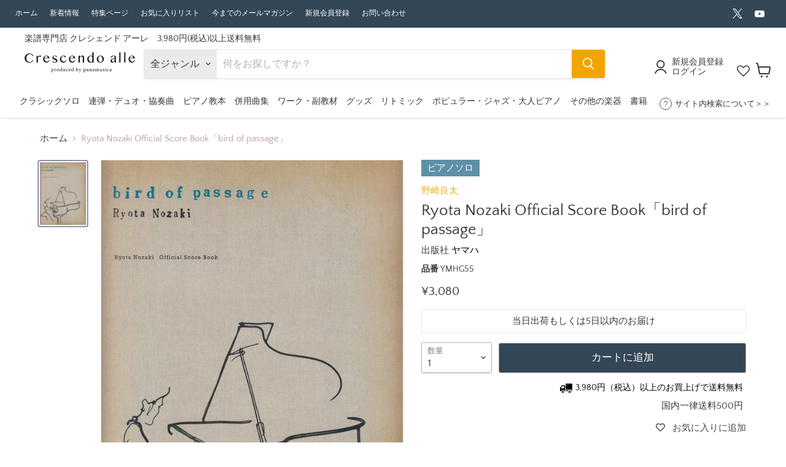

--- FILE ---
content_type: text/html; charset=utf-8
request_url: https://crescendoalle.com/products/ymhg55
body_size: 63192
content:
<!doctype html>
<html class="no-js no-touch" lang="ja">
  <head>
    <meta charset="utf-8">
    <meta http-equiv="x-ua-compatible" content="IE=edge">

    <link rel="preconnect" href="https://cdn.shopify.com">
    <link rel="preconnect" href="https://fonts.shopifycdn.com">
    <link rel="preconnect" href="https://v.shopify.com">
    <link rel="preconnect" href="https://cdn.shopifycloud.com">

    <title>Ryota Nozaki Official Score Book「bird of passage」 - 
 — 楽譜専門店 Crescendo alle</title>

    
    
    	
          	<meta name="description" content="Jazztronik野崎良太のピアノ・ソロ曲集、オフィシャルスコア版です！Jazztronikを率いる野崎良太のオリジナル・ピアノ・アルバム第2弾『bird of passage』にボーナストラックを2曲加えた楽譜集です。収載曲には彫刻の森美術館テーマ・ソング「bird of passage」、ボーナストラックとして、ドラマ『リアル・クローズ』テーマ曲、『逃亡弁護士』テーマ曲など、野崎良太ソロ・ピアノ楽曲やJazztronikのピアノ代表曲を“大人のリラックスミュージック”としてリ・アレンジしたものとなっています。">
        
    

    
  <link rel="shortcut icon" href="//crescendoalle.com/cdn/shop/files/e59b2b17362f6e6cae0619b4f9233e3a_32x32.png?v=1613684933" type="image/png">


    
      <link rel="canonical" href="https://crescendoalle.com/products/ymhg55" />
    

    <meta name="viewport" content="width=device-width">

    
    















<meta property="og:site_name" content="楽譜専門店 Crescendo alle">
<meta property="og:url" content="https://crescendoalle.com/products/ymhg55">
<meta property="og:title" content="Ryota Nozaki Official Score Book「bird of passage」">
<meta property="og:type" content="website">
<meta property="og:description" content="Jazztronik野崎良太のピアノ・ソロ曲集、オフィシャルスコア版です！Jazztronikを率いる野崎良太のオリジナル・ピアノ・アルバム第2弾『bird of passage』にボーナストラックを2曲加えた楽譜集です。収載曲には彫刻の森美術館テーマ・ソング「bird of passage」、ボーナストラックとして、ドラマ『リアル・クローズ』テーマ曲、『逃亡弁護士』テーマ曲など、野崎良太ソロ・ピアノ楽曲やJazztronikのピアノ代表曲を“大人のリラックスミュージック”としてリ・アレンジしたものとなっています。">




    
    
    

    
    
    <meta
      property="og:image"
      content="https://crescendoalle.com/cdn/shop/products/YMHG55_9903a3ac-bb45-4a40-ab1a-9ff932f20b75_1200x1650.jpg?v=1690525879"
    />
    <meta
      property="og:image:secure_url"
      content="https://crescendoalle.com/cdn/shop/products/YMHG55_9903a3ac-bb45-4a40-ab1a-9ff932f20b75_1200x1650.jpg?v=1690525879"
    />
    <meta property="og:image:width" content="1200" />
    <meta property="og:image:height" content="1650" />
    
    
    <meta property="og:image:alt" content="Ryota Nozaki Official Score Book「bird of passage」" />
  









  <meta name="twitter:site" content="@crescendo_alle">








<meta name="twitter:title" content="Ryota Nozaki Official Score Book「bird of passage」">
<meta name="twitter:description" content="Jazztronik野崎良太のピアノ・ソロ曲集、オフィシャルスコア版です！Jazztronikを率いる野崎良太のオリジナル・ピアノ・アルバム第2弾『bird of passage』にボーナストラックを2曲加えた楽譜集です。収載曲には彫刻の森美術館テーマ・ソング「bird of passage」、ボーナストラックとして、ドラマ『リアル・クローズ』テーマ曲、『逃亡弁護士』テーマ曲など、野崎良太ソロ・ピアノ楽曲やJazztronikのピアノ代表曲を“大人のリラックスミュージック”としてリ・アレンジしたものとなっています。">


    
    
    
      
      
      <meta name="twitter:card" content="summary">
    
    
    <meta
      property="twitter:image"
      content="https://crescendoalle.com/cdn/shop/products/YMHG55_9903a3ac-bb45-4a40-ab1a-9ff932f20b75_1200x1200_crop_center.jpg?v=1690525879"
    />
    <meta property="twitter:image:width" content="1200" />
    <meta property="twitter:image:height" content="1200" />
    
    
    <meta property="twitter:image:alt" content="Ryota Nozaki Official Score Book「bird of passage」" />
  



    <link rel="preload" href="//crescendoalle.com/cdn/fonts/quattrocento_sans/quattrocentosans_n4.ce5e9bf514e68f53bdd875976847cf755c702eaa.woff2" as="font" crossorigin="anonymous">
    <link rel="preload" as="style" href="//crescendoalle.com/cdn/shop/t/107/assets/theme.css?v=159236512962320405281766735228">

    <script>window.performance && window.performance.mark && window.performance.mark('shopify.content_for_header.start');</script><meta name="google-site-verification" content="pNGyJAjXX-qyeAlWYEa5SftbW1BmqANjcmZCV5mLpjs">
<meta id="shopify-digital-wallet" name="shopify-digital-wallet" content="/38151258252/digital_wallets/dialog">
<meta name="shopify-checkout-api-token" content="bb37ceabd3c1daef6c6e67b68469de08">
<link rel="alternate" type="application/json+oembed" href="https://crescendoalle.com/products/ymhg55.oembed">
<script async="async" src="/checkouts/internal/preloads.js?locale=ja-JP"></script>
<link rel="preconnect" href="https://shop.app" crossorigin="anonymous">
<script async="async" src="https://shop.app/checkouts/internal/preloads.js?locale=ja-JP&shop_id=38151258252" crossorigin="anonymous"></script>
<script id="shopify-features" type="application/json">{"accessToken":"bb37ceabd3c1daef6c6e67b68469de08","betas":["rich-media-storefront-analytics"],"domain":"crescendoalle.com","predictiveSearch":false,"shopId":38151258252,"locale":"ja"}</script>
<script>var Shopify = Shopify || {};
Shopify.shop = "kayacc.myshopify.com";
Shopify.locale = "ja";
Shopify.currency = {"active":"JPY","rate":"1.0"};
Shopify.country = "JP";
Shopify.theme = {"name":"楽譜専門店 Crescendo alle Ver7 PTNA2025","id":142581072012,"schema_name":"Empire","schema_version":"7.0.1","theme_store_id":null,"role":"main"};
Shopify.theme.handle = "null";
Shopify.theme.style = {"id":null,"handle":null};
Shopify.cdnHost = "crescendoalle.com/cdn";
Shopify.routes = Shopify.routes || {};
Shopify.routes.root = "/";</script>
<script type="module">!function(o){(o.Shopify=o.Shopify||{}).modules=!0}(window);</script>
<script>!function(o){function n(){var o=[];function n(){o.push(Array.prototype.slice.apply(arguments))}return n.q=o,n}var t=o.Shopify=o.Shopify||{};t.loadFeatures=n(),t.autoloadFeatures=n()}(window);</script>
<script>
  window.ShopifyPay = window.ShopifyPay || {};
  window.ShopifyPay.apiHost = "shop.app\/pay";
  window.ShopifyPay.redirectState = null;
</script>
<script id="shop-js-analytics" type="application/json">{"pageType":"product"}</script>
<script defer="defer" async type="module" src="//crescendoalle.com/cdn/shopifycloud/shop-js/modules/v2/client.init-shop-cart-sync_CZKilf07.ja.esm.js"></script>
<script defer="defer" async type="module" src="//crescendoalle.com/cdn/shopifycloud/shop-js/modules/v2/chunk.common_rlhnONO2.esm.js"></script>
<script type="module">
  await import("//crescendoalle.com/cdn/shopifycloud/shop-js/modules/v2/client.init-shop-cart-sync_CZKilf07.ja.esm.js");
await import("//crescendoalle.com/cdn/shopifycloud/shop-js/modules/v2/chunk.common_rlhnONO2.esm.js");

  window.Shopify.SignInWithShop?.initShopCartSync?.({"fedCMEnabled":true,"windoidEnabled":true});

</script>
<script>
  window.Shopify = window.Shopify || {};
  if (!window.Shopify.featureAssets) window.Shopify.featureAssets = {};
  window.Shopify.featureAssets['shop-js'] = {"shop-cart-sync":["modules/v2/client.shop-cart-sync_BwCHLH8C.ja.esm.js","modules/v2/chunk.common_rlhnONO2.esm.js"],"init-fed-cm":["modules/v2/client.init-fed-cm_CQXj6EwP.ja.esm.js","modules/v2/chunk.common_rlhnONO2.esm.js"],"shop-button":["modules/v2/client.shop-button_B7JE2zCc.ja.esm.js","modules/v2/chunk.common_rlhnONO2.esm.js"],"init-windoid":["modules/v2/client.init-windoid_DQ9csUH7.ja.esm.js","modules/v2/chunk.common_rlhnONO2.esm.js"],"shop-cash-offers":["modules/v2/client.shop-cash-offers_DxEVlT9h.ja.esm.js","modules/v2/chunk.common_rlhnONO2.esm.js","modules/v2/chunk.modal_BI56FOb0.esm.js"],"shop-toast-manager":["modules/v2/client.shop-toast-manager_BE8_-kNb.ja.esm.js","modules/v2/chunk.common_rlhnONO2.esm.js"],"init-shop-email-lookup-coordinator":["modules/v2/client.init-shop-email-lookup-coordinator_BgbPPTAQ.ja.esm.js","modules/v2/chunk.common_rlhnONO2.esm.js"],"pay-button":["modules/v2/client.pay-button_hoKCMeMC.ja.esm.js","modules/v2/chunk.common_rlhnONO2.esm.js"],"avatar":["modules/v2/client.avatar_BTnouDA3.ja.esm.js"],"init-shop-cart-sync":["modules/v2/client.init-shop-cart-sync_CZKilf07.ja.esm.js","modules/v2/chunk.common_rlhnONO2.esm.js"],"shop-login-button":["modules/v2/client.shop-login-button_BXDQHqjj.ja.esm.js","modules/v2/chunk.common_rlhnONO2.esm.js","modules/v2/chunk.modal_BI56FOb0.esm.js"],"init-customer-accounts-sign-up":["modules/v2/client.init-customer-accounts-sign-up_C3NeUvFd.ja.esm.js","modules/v2/client.shop-login-button_BXDQHqjj.ja.esm.js","modules/v2/chunk.common_rlhnONO2.esm.js","modules/v2/chunk.modal_BI56FOb0.esm.js"],"init-shop-for-new-customer-accounts":["modules/v2/client.init-shop-for-new-customer-accounts_D-v2xi0b.ja.esm.js","modules/v2/client.shop-login-button_BXDQHqjj.ja.esm.js","modules/v2/chunk.common_rlhnONO2.esm.js","modules/v2/chunk.modal_BI56FOb0.esm.js"],"init-customer-accounts":["modules/v2/client.init-customer-accounts_Cciaq_Mb.ja.esm.js","modules/v2/client.shop-login-button_BXDQHqjj.ja.esm.js","modules/v2/chunk.common_rlhnONO2.esm.js","modules/v2/chunk.modal_BI56FOb0.esm.js"],"shop-follow-button":["modules/v2/client.shop-follow-button_CM9l58Wl.ja.esm.js","modules/v2/chunk.common_rlhnONO2.esm.js","modules/v2/chunk.modal_BI56FOb0.esm.js"],"lead-capture":["modules/v2/client.lead-capture_oVhdpGxe.ja.esm.js","modules/v2/chunk.common_rlhnONO2.esm.js","modules/v2/chunk.modal_BI56FOb0.esm.js"],"checkout-modal":["modules/v2/client.checkout-modal_BbgmKIDX.ja.esm.js","modules/v2/chunk.common_rlhnONO2.esm.js","modules/v2/chunk.modal_BI56FOb0.esm.js"],"shop-login":["modules/v2/client.shop-login_BRorRhgW.ja.esm.js","modules/v2/chunk.common_rlhnONO2.esm.js","modules/v2/chunk.modal_BI56FOb0.esm.js"],"payment-terms":["modules/v2/client.payment-terms_Ba4TR13R.ja.esm.js","modules/v2/chunk.common_rlhnONO2.esm.js","modules/v2/chunk.modal_BI56FOb0.esm.js"]};
</script>
<script>(function() {
  var isLoaded = false;
  function asyncLoad() {
    if (isLoaded) return;
    isLoaded = true;
    var urls = ["https:\/\/tools.luckyorange.com\/core\/lo.js?site-id=f62d877a\u0026shop=kayacc.myshopify.com"];
    for (var i = 0; i < urls.length; i++) {
      var s = document.createElement('script');
      s.type = 'text/javascript';
      s.async = true;
      s.src = urls[i];
      var x = document.getElementsByTagName('script')[0];
      x.parentNode.insertBefore(s, x);
    }
  };
  if(window.attachEvent) {
    window.attachEvent('onload', asyncLoad);
  } else {
    window.addEventListener('load', asyncLoad, false);
  }
})();</script>
<script id="__st">var __st={"a":38151258252,"offset":32400,"reqid":"194b6251-7704-4192-94c7-b26a24778254-1769031129","pageurl":"crescendoalle.com\/products\/ymhg55","u":"10054f844a14","p":"product","rtyp":"product","rid":6842520240268};</script>
<script>window.ShopifyPaypalV4VisibilityTracking = true;</script>
<script id="captcha-bootstrap">!function(){'use strict';const t='contact',e='account',n='new_comment',o=[[t,t],['blogs',n],['comments',n],[t,'customer']],c=[[e,'customer_login'],[e,'guest_login'],[e,'recover_customer_password'],[e,'create_customer']],r=t=>t.map((([t,e])=>`form[action*='/${t}']:not([data-nocaptcha='true']) input[name='form_type'][value='${e}']`)).join(','),a=t=>()=>t?[...document.querySelectorAll(t)].map((t=>t.form)):[];function s(){const t=[...o],e=r(t);return a(e)}const i='password',u='form_key',d=['recaptcha-v3-token','g-recaptcha-response','h-captcha-response',i],f=()=>{try{return window.sessionStorage}catch{return}},m='__shopify_v',_=t=>t.elements[u];function p(t,e,n=!1){try{const o=window.sessionStorage,c=JSON.parse(o.getItem(e)),{data:r}=function(t){const{data:e,action:n}=t;return t[m]||n?{data:e,action:n}:{data:t,action:n}}(c);for(const[e,n]of Object.entries(r))t.elements[e]&&(t.elements[e].value=n);n&&o.removeItem(e)}catch(o){console.error('form repopulation failed',{error:o})}}const l='form_type',E='cptcha';function T(t){t.dataset[E]=!0}const w=window,h=w.document,L='Shopify',v='ce_forms',y='captcha';let A=!1;((t,e)=>{const n=(g='f06e6c50-85a8-45c8-87d0-21a2b65856fe',I='https://cdn.shopify.com/shopifycloud/storefront-forms-hcaptcha/ce_storefront_forms_captcha_hcaptcha.v1.5.2.iife.js',D={infoText:'hCaptchaによる保護',privacyText:'プライバシー',termsText:'利用規約'},(t,e,n)=>{const o=w[L][v],c=o.bindForm;if(c)return c(t,g,e,D).then(n);var r;o.q.push([[t,g,e,D],n]),r=I,A||(h.body.append(Object.assign(h.createElement('script'),{id:'captcha-provider',async:!0,src:r})),A=!0)});var g,I,D;w[L]=w[L]||{},w[L][v]=w[L][v]||{},w[L][v].q=[],w[L][y]=w[L][y]||{},w[L][y].protect=function(t,e){n(t,void 0,e),T(t)},Object.freeze(w[L][y]),function(t,e,n,w,h,L){const[v,y,A,g]=function(t,e,n){const i=e?o:[],u=t?c:[],d=[...i,...u],f=r(d),m=r(i),_=r(d.filter((([t,e])=>n.includes(e))));return[a(f),a(m),a(_),s()]}(w,h,L),I=t=>{const e=t.target;return e instanceof HTMLFormElement?e:e&&e.form},D=t=>v().includes(t);t.addEventListener('submit',(t=>{const e=I(t);if(!e)return;const n=D(e)&&!e.dataset.hcaptchaBound&&!e.dataset.recaptchaBound,o=_(e),c=g().includes(e)&&(!o||!o.value);(n||c)&&t.preventDefault(),c&&!n&&(function(t){try{if(!f())return;!function(t){const e=f();if(!e)return;const n=_(t);if(!n)return;const o=n.value;o&&e.removeItem(o)}(t);const e=Array.from(Array(32),(()=>Math.random().toString(36)[2])).join('');!function(t,e){_(t)||t.append(Object.assign(document.createElement('input'),{type:'hidden',name:u})),t.elements[u].value=e}(t,e),function(t,e){const n=f();if(!n)return;const o=[...t.querySelectorAll(`input[type='${i}']`)].map((({name:t})=>t)),c=[...d,...o],r={};for(const[a,s]of new FormData(t).entries())c.includes(a)||(r[a]=s);n.setItem(e,JSON.stringify({[m]:1,action:t.action,data:r}))}(t,e)}catch(e){console.error('failed to persist form',e)}}(e),e.submit())}));const S=(t,e)=>{t&&!t.dataset[E]&&(n(t,e.some((e=>e===t))),T(t))};for(const o of['focusin','change'])t.addEventListener(o,(t=>{const e=I(t);D(e)&&S(e,y())}));const B=e.get('form_key'),M=e.get(l),P=B&&M;t.addEventListener('DOMContentLoaded',(()=>{const t=y();if(P)for(const e of t)e.elements[l].value===M&&p(e,B);[...new Set([...A(),...v().filter((t=>'true'===t.dataset.shopifyCaptcha))])].forEach((e=>S(e,t)))}))}(h,new URLSearchParams(w.location.search),n,t,e,['guest_login'])})(!1,!0)}();</script>
<script integrity="sha256-4kQ18oKyAcykRKYeNunJcIwy7WH5gtpwJnB7kiuLZ1E=" data-source-attribution="shopify.loadfeatures" defer="defer" src="//crescendoalle.com/cdn/shopifycloud/storefront/assets/storefront/load_feature-a0a9edcb.js" crossorigin="anonymous"></script>
<script crossorigin="anonymous" defer="defer" src="//crescendoalle.com/cdn/shopifycloud/storefront/assets/shopify_pay/storefront-65b4c6d7.js?v=20250812"></script>
<script data-source-attribution="shopify.dynamic_checkout.dynamic.init">var Shopify=Shopify||{};Shopify.PaymentButton=Shopify.PaymentButton||{isStorefrontPortableWallets:!0,init:function(){window.Shopify.PaymentButton.init=function(){};var t=document.createElement("script");t.src="https://crescendoalle.com/cdn/shopifycloud/portable-wallets/latest/portable-wallets.ja.js",t.type="module",document.head.appendChild(t)}};
</script>
<script data-source-attribution="shopify.dynamic_checkout.buyer_consent">
  function portableWalletsHideBuyerConsent(e){var t=document.getElementById("shopify-buyer-consent"),n=document.getElementById("shopify-subscription-policy-button");t&&n&&(t.classList.add("hidden"),t.setAttribute("aria-hidden","true"),n.removeEventListener("click",e))}function portableWalletsShowBuyerConsent(e){var t=document.getElementById("shopify-buyer-consent"),n=document.getElementById("shopify-subscription-policy-button");t&&n&&(t.classList.remove("hidden"),t.removeAttribute("aria-hidden"),n.addEventListener("click",e))}window.Shopify?.PaymentButton&&(window.Shopify.PaymentButton.hideBuyerConsent=portableWalletsHideBuyerConsent,window.Shopify.PaymentButton.showBuyerConsent=portableWalletsShowBuyerConsent);
</script>
<script data-source-attribution="shopify.dynamic_checkout.cart.bootstrap">document.addEventListener("DOMContentLoaded",(function(){function t(){return document.querySelector("shopify-accelerated-checkout-cart, shopify-accelerated-checkout")}if(t())Shopify.PaymentButton.init();else{new MutationObserver((function(e,n){t()&&(Shopify.PaymentButton.init(),n.disconnect())})).observe(document.body,{childList:!0,subtree:!0})}}));
</script>
<script id='scb4127' type='text/javascript' async='' src='https://crescendoalle.com/cdn/shopifycloud/privacy-banner/storefront-banner.js'></script><link id="shopify-accelerated-checkout-styles" rel="stylesheet" media="screen" href="https://crescendoalle.com/cdn/shopifycloud/portable-wallets/latest/accelerated-checkout-backwards-compat.css" crossorigin="anonymous">
<style id="shopify-accelerated-checkout-cart">
        #shopify-buyer-consent {
  margin-top: 1em;
  display: inline-block;
  width: 100%;
}

#shopify-buyer-consent.hidden {
  display: none;
}

#shopify-subscription-policy-button {
  background: none;
  border: none;
  padding: 0;
  text-decoration: underline;
  font-size: inherit;
  cursor: pointer;
}

#shopify-subscription-policy-button::before {
  box-shadow: none;
}

      </style>

<script>window.performance && window.performance.mark && window.performance.mark('shopify.content_for_header.end');</script>
<script>window._sptTheme={
    id:128573276300,
    name:"Empire",
    version:"7.0.1",
    vendor:"Pixel Union",
    applied:1,
    assetUrl:"//crescendoalle.com/cdn/shop/t/107/assets/spt-boot.wishlist.js?v=62911518263262032801740479111"
};
window._sptCustomer = {
    id: null,
    tags: null,
    email: null,
    firstName: null,
    lastName: null,
};
</script>
<script src="//crescendoalle.com/cdn/shop/t/107/assets/spt-boot.wishlist.js?v=62911518263262032801740479111" defer="defer"></script><link href="//crescendoalle.com/cdn/shop/t/107/assets/spt-boot.wishlist.css?v=80207002890128671301740479111" rel ="stylesheet" type="text/css" />


    <link href="//crescendoalle.com/cdn/shop/t/107/assets/theme.css?v=159236512962320405281766735228" rel="stylesheet" type="text/css" media="all" />
    
    <link rel="stylesheet" href="//crescendoalle.com/cdn/shop/t/107/assets/theme.scss.css?v=122783893675249930521756952833">

    
    <script>
      window.Theme = window.Theme || {};
      window.Theme.version = '7.0.1';
      window.Theme.name = 'Empire';
      window.Theme.routes = {
        "root_url": "/",
        "account_url": "/account",
        "account_login_url": "/account/login",
        "account_logout_url": "/account/logout",
        "account_register_url": "/account/register",
        "account_addresses_url": "/account/addresses",
        "collections_url": "/collections",
        "all_products_collection_url": "/collections/all",
        "search_url": "/search",
        "cart_url": "/cart",
        "cart_add_url": "/cart/add",
        "cart_change_url": "/cart/change",
        "cart_clear_url": "/cart/clear",
        "product_recommendations_url": "/recommendations/products",
      };
    </script>
    

    
    
  <script type="text/javascript">if(typeof window.hulkappsWishlist === 'undefined') {
        window.hulkappsWishlist = {};
        }
        window.hulkappsWishlist.baseURL = '/apps/advanced-wishlist/api';
        window.hulkappsWishlist.hasAppBlockSupport = '1';

        </script>
    
        <script src="https://code.jquery.com/jquery-3.3.1.js"></script>
    <meta name="google-site-verification" content="8hu5tKVKlj6sBD4r6DI_EQYg5VdbQEx5WnKrxNorxqQ" />
    
    <!-- LINE Tag Base Code -->
<!-- Do Not Modify -->
<script>
(function(g,d,o){
  g._ltq=g._ltq||[];g._lt=g._lt||function(){g._ltq.push(arguments)};
  var h=location.protocol==='https:'?'https://d.line-scdn.net':'http://d.line-cdn.net';
  var s=d.createElement('script');s.async=1;
  s.src=o||h+'/n/line_tag/public/release/v1/lt.js';
  var t=d.getElementsByTagName('script')[0];t.parentNode.insertBefore(s,t);
    })(window, document);
_lt('init', {
  customerType: 'lap',
  tagId: '52d6de95-6ad7-4ceb-9e39-d48e5827d887'
});
_lt('send', 'pv', ['52d6de95-6ad7-4ceb-9e39-d48e5827d887']);
</script>
<noscript>
  <img height="1" width="1" style="display:none"
       src="https://tr.line.me/tag.gif?c_t=lap&t_id=52d6de95-6ad7-4ceb-9e39-d48e5827d887&e=pv&noscript=1" />
</noscript>
<!-- End LINE Tag Base Code -->

  <script type="text/javascript">
    (function(c,l,a,r,i,t,y){
        c[a]=c[a]||function(){(c[a].q=c[a].q||[]).push(arguments)};
        t=l.createElement(r);t.async=1;t.src="https://www.clarity.ms/tag/"+i;
        y=l.getElementsByTagName(r)[0];y.parentNode.insertBefore(t,y);
    })(window, document, "clarity", "script", "hvbw0o7cr7");
</script>

<!-- BEGIN app block: shopify://apps/wishlist-hero/blocks/app-embed/a9a5079b-59e8-47cb-b659-ecf1c60b9b72 -->


  <script type="application/json" id="WH-ProductJson-product-template">
    {"id":6842520240268,"title":"Ryota Nozaki Official Score Book「bird of passage」","handle":"ymhg55","description":"\u003cdiv class=\"mm\"\u003e\n\u003cdiv class=\"mm_block\"\u003e\n\u003cdiv class=\"mm_box\"\u003e\n\u003cdiv class=\"mm_box-inner\"\u003e\n\u003ctable\u003e\n\u003ctbody\u003e\n\u003ctr\u003e\n\u003cth class=\"sp-non-td\"\u003e収録順\u003c\/th\u003e\n\u003cth\u003e曲名\u003c\/th\u003e\n\u003cth\u003eアーティスト\u003c\/th\u003e\n\u003cth\u003e作詞\u003c\/th\u003e\n\u003cth\u003e作曲\u003c\/th\u003e\n\u003cth\u003e編曲\u003c\/th\u003e\n\u003cth\u003e校訂者\u003c\/th\u003e\n\u003cth\u003e運指研究者\u003c\/th\u003e\n\u003cth\u003e編成\u003c\/th\u003e\n\u003c\/tr\u003e\n\u003ctr\u003e\n\u003ctd class=\"sp-non-td\"\u003e1\u003c\/td\u003e\n\u003ctd\u003e\n\u003cspan class=\"kyoku\"\u003e1：\u003c\/span\u003eSign\u003c\/td\u003e\n\u003ctd\u003e\u003cspan class=\"kyoku\"\u003eアーティスト：\u003c\/span\u003e\u003c\/td\u003e\n\u003ctd\u003e\u003cspan class=\"kyoku\"\u003e作詞：\u003c\/span\u003e\u003c\/td\u003e\n\u003ctd\u003e\u003cspan class=\"kyoku\"\u003e作曲：\u003c\/span\u003e\u003c\/td\u003e\n\u003ctd\u003e\u003cspan class=\"kyoku\"\u003e編曲：\u003c\/span\u003e\u003c\/td\u003e\n\u003ctd\u003e\u003cspan class=\"kyoku\"\u003e校訂者：\u003c\/span\u003e\u003c\/td\u003e\n\u003ctd\u003e\u003cspan class=\"kyoku\"\u003e運指研究者：\u003c\/span\u003e\u003c\/td\u003e\n\u003ctd\u003e\n\u003cspan class=\"kyoku\"\u003e編成：\u003c\/span\u003eソロ\u003c\/td\u003e\n\u003c\/tr\u003e\n\u003ctr\u003e\n\u003ctd class=\"sp-non-td\"\u003e2\u003c\/td\u003e\n\u003ctd\u003e\n\u003cspan class=\"kyoku\"\u003e2：\u003c\/span\u003ebird of passage\u003c\/td\u003e\n\u003ctd\u003e\u003cspan class=\"kyoku\"\u003eアーティスト：\u003c\/span\u003e\u003c\/td\u003e\n\u003ctd\u003e\u003cspan class=\"kyoku\"\u003e作詞：\u003c\/span\u003e\u003c\/td\u003e\n\u003ctd\u003e\u003cspan class=\"kyoku\"\u003e作曲：\u003c\/span\u003e\u003c\/td\u003e\n\u003ctd\u003e\u003cspan class=\"kyoku\"\u003e編曲：\u003c\/span\u003e\u003c\/td\u003e\n\u003ctd\u003e\u003cspan class=\"kyoku\"\u003e校訂者：\u003c\/span\u003e\u003c\/td\u003e\n\u003ctd\u003e\u003cspan class=\"kyoku\"\u003e運指研究者：\u003c\/span\u003e\u003c\/td\u003e\n\u003ctd\u003e\n\u003cspan class=\"kyoku\"\u003e編成：\u003c\/span\u003eソロ\u003c\/td\u003e\n\u003c\/tr\u003e\n\u003ctr\u003e\n\u003ctd class=\"sp-non-td\"\u003e3\u003c\/td\u003e\n\u003ctd\u003e\n\u003cspan class=\"kyoku\"\u003e3：\u003c\/span\u003eBerceuse\u003c\/td\u003e\n\u003ctd\u003e\u003cspan class=\"kyoku\"\u003eアーティスト：\u003c\/span\u003e\u003c\/td\u003e\n\u003ctd\u003e\u003cspan class=\"kyoku\"\u003e作詞：\u003c\/span\u003e\u003c\/td\u003e\n\u003ctd\u003e\u003cspan class=\"kyoku\"\u003e作曲：\u003c\/span\u003e\u003c\/td\u003e\n\u003ctd\u003e\u003cspan class=\"kyoku\"\u003e編曲：\u003c\/span\u003e\u003c\/td\u003e\n\u003ctd\u003e\u003cspan class=\"kyoku\"\u003e校訂者：\u003c\/span\u003e\u003c\/td\u003e\n\u003ctd\u003e\u003cspan class=\"kyoku\"\u003e運指研究者：\u003c\/span\u003e\u003c\/td\u003e\n\u003ctd\u003e\n\u003cspan class=\"kyoku\"\u003e編成：\u003c\/span\u003eソロ\u003c\/td\u003e\n\u003c\/tr\u003e\n\u003ctr\u003e\n\u003ctd class=\"sp-non-td\"\u003e4\u003c\/td\u003e\n\u003ctd\u003e\n\u003cspan class=\"kyoku\"\u003e4：\u003c\/span\u003eTokyo Landscape\u003c\/td\u003e\n\u003ctd\u003e\u003cspan class=\"kyoku\"\u003eアーティスト：\u003c\/span\u003e\u003c\/td\u003e\n\u003ctd\u003e\u003cspan class=\"kyoku\"\u003e作詞：\u003c\/span\u003e\u003c\/td\u003e\n\u003ctd\u003e\u003cspan class=\"kyoku\"\u003e作曲：\u003c\/span\u003e\u003c\/td\u003e\n\u003ctd\u003e\u003cspan class=\"kyoku\"\u003e編曲：\u003c\/span\u003e\u003c\/td\u003e\n\u003ctd\u003e\u003cspan class=\"kyoku\"\u003e校訂者：\u003c\/span\u003e\u003c\/td\u003e\n\u003ctd\u003e\u003cspan class=\"kyoku\"\u003e運指研究者：\u003c\/span\u003e\u003c\/td\u003e\n\u003ctd\u003e\n\u003cspan class=\"kyoku\"\u003e編成：\u003c\/span\u003eソロ\u003c\/td\u003e\n\u003c\/tr\u003e\n\u003ctr\u003e\n\u003ctd class=\"sp-non-td\"\u003e5\u003c\/td\u003e\n\u003ctd\u003e\n\u003cspan class=\"kyoku\"\u003e5：\u003c\/span\u003eA woman on the meadow\u003c\/td\u003e\n\u003ctd\u003e\u003cspan class=\"kyoku\"\u003eアーティスト：\u003c\/span\u003e\u003c\/td\u003e\n\u003ctd\u003e\u003cspan class=\"kyoku\"\u003e作詞：\u003c\/span\u003e\u003c\/td\u003e\n\u003ctd\u003e\u003cspan class=\"kyoku\"\u003e作曲：\u003c\/span\u003e\u003c\/td\u003e\n\u003ctd\u003e\u003cspan class=\"kyoku\"\u003e編曲：\u003c\/span\u003e\u003c\/td\u003e\n\u003ctd\u003e\u003cspan class=\"kyoku\"\u003e校訂者：\u003c\/span\u003e\u003c\/td\u003e\n\u003ctd\u003e\u003cspan class=\"kyoku\"\u003e運指研究者：\u003c\/span\u003e\u003c\/td\u003e\n\u003ctd\u003e\n\u003cspan class=\"kyoku\"\u003e編成：\u003c\/span\u003eソロ\u003c\/td\u003e\n\u003c\/tr\u003e\n\u003ctr\u003e\n\u003ctd class=\"sp-non-td\"\u003e6\u003c\/td\u003e\n\u003ctd\u003e\n\u003cspan class=\"kyoku\"\u003e6：\u003c\/span\u003eEl baile del gato\u003c\/td\u003e\n\u003ctd\u003e\u003cspan class=\"kyoku\"\u003eアーティスト：\u003c\/span\u003e\u003c\/td\u003e\n\u003ctd\u003e\u003cspan class=\"kyoku\"\u003e作詞：\u003c\/span\u003e\u003c\/td\u003e\n\u003ctd\u003e\u003cspan class=\"kyoku\"\u003e作曲：\u003c\/span\u003e\u003c\/td\u003e\n\u003ctd\u003e\u003cspan class=\"kyoku\"\u003e編曲：\u003c\/span\u003e\u003c\/td\u003e\n\u003ctd\u003e\u003cspan class=\"kyoku\"\u003e校訂者：\u003c\/span\u003e\u003c\/td\u003e\n\u003ctd\u003e\u003cspan class=\"kyoku\"\u003e運指研究者：\u003c\/span\u003e\u003c\/td\u003e\n\u003ctd\u003e\n\u003cspan class=\"kyoku\"\u003e編成：\u003c\/span\u003eソロ\u003c\/td\u003e\n\u003c\/tr\u003e\n\u003ctr\u003e\n\u003ctd class=\"sp-non-td\"\u003e7\u003c\/td\u003e\n\u003ctd\u003e\n\u003cspan class=\"kyoku\"\u003e7：\u003c\/span\u003e時の色　I\u003c\/td\u003e\n\u003ctd\u003e\u003cspan class=\"kyoku\"\u003eアーティスト：\u003c\/span\u003e\u003c\/td\u003e\n\u003ctd\u003e\u003cspan class=\"kyoku\"\u003e作詞：\u003c\/span\u003e\u003c\/td\u003e\n\u003ctd\u003e\u003cspan class=\"kyoku\"\u003e作曲：\u003c\/span\u003e\u003c\/td\u003e\n\u003ctd\u003e\u003cspan class=\"kyoku\"\u003e編曲：\u003c\/span\u003e\u003c\/td\u003e\n\u003ctd\u003e\u003cspan class=\"kyoku\"\u003e校訂者：\u003c\/span\u003e\u003c\/td\u003e\n\u003ctd\u003e\u003cspan class=\"kyoku\"\u003e運指研究者：\u003c\/span\u003e\u003c\/td\u003e\n\u003ctd\u003e\n\u003cspan class=\"kyoku\"\u003e編成：\u003c\/span\u003eソロ\u003c\/td\u003e\n\u003c\/tr\u003e\n\u003ctr\u003e\n\u003ctd class=\"sp-non-td\"\u003e8\u003c\/td\u003e\n\u003ctd\u003e\n\u003cspan class=\"kyoku\"\u003e8：\u003c\/span\u003e時の色　II\u003c\/td\u003e\n\u003ctd\u003e\u003cspan class=\"kyoku\"\u003eアーティスト：\u003c\/span\u003e\u003c\/td\u003e\n\u003ctd\u003e\u003cspan class=\"kyoku\"\u003e作詞：\u003c\/span\u003e\u003c\/td\u003e\n\u003ctd\u003e\u003cspan class=\"kyoku\"\u003e作曲：\u003c\/span\u003e\u003c\/td\u003e\n\u003ctd\u003e\u003cspan class=\"kyoku\"\u003e編曲：\u003c\/span\u003e\u003c\/td\u003e\n\u003ctd\u003e\u003cspan class=\"kyoku\"\u003e校訂者：\u003c\/span\u003e\u003c\/td\u003e\n\u003ctd\u003e\u003cspan class=\"kyoku\"\u003e運指研究者：\u003c\/span\u003e\u003c\/td\u003e\n\u003ctd\u003e\n\u003cspan class=\"kyoku\"\u003e編成：\u003c\/span\u003eソロ\u003c\/td\u003e\n\u003c\/tr\u003e\n\u003ctr\u003e\n\u003ctd class=\"sp-non-td\"\u003e9\u003c\/td\u003e\n\u003ctd\u003e\n\u003cspan class=\"kyoku\"\u003e9：\u003c\/span\u003eHide and seek\u003c\/td\u003e\n\u003ctd\u003e\u003cspan class=\"kyoku\"\u003eアーティスト：\u003c\/span\u003e\u003c\/td\u003e\n\u003ctd\u003e\u003cspan class=\"kyoku\"\u003e作詞：\u003c\/span\u003e\u003c\/td\u003e\n\u003ctd\u003e\u003cspan class=\"kyoku\"\u003e作曲：\u003c\/span\u003e\u003c\/td\u003e\n\u003ctd\u003e\u003cspan class=\"kyoku\"\u003e編曲：\u003c\/span\u003e\u003c\/td\u003e\n\u003ctd\u003e\u003cspan class=\"kyoku\"\u003e校訂者：\u003c\/span\u003e\u003c\/td\u003e\n\u003ctd\u003e\u003cspan class=\"kyoku\"\u003e運指研究者：\u003c\/span\u003e\u003c\/td\u003e\n\u003ctd\u003e\n\u003cspan class=\"kyoku\"\u003e編成：\u003c\/span\u003eソロ\u003c\/td\u003e\n\u003c\/tr\u003e\n\u003ctr\u003e\n\u003ctd class=\"sp-non-td\"\u003e10\u003c\/td\u003e\n\u003ctd\u003e\n\u003cspan class=\"kyoku\"\u003e10：\u003c\/span\u003eButterfly\u003c\/td\u003e\n\u003ctd\u003e\u003cspan class=\"kyoku\"\u003eアーティスト：\u003c\/span\u003e\u003c\/td\u003e\n\u003ctd\u003e\u003cspan class=\"kyoku\"\u003e作詞：\u003c\/span\u003e\u003c\/td\u003e\n\u003ctd\u003e\u003cspan class=\"kyoku\"\u003e作曲：\u003c\/span\u003e\u003c\/td\u003e\n\u003ctd\u003e\u003cspan class=\"kyoku\"\u003e編曲：\u003c\/span\u003e\u003c\/td\u003e\n\u003ctd\u003e\u003cspan class=\"kyoku\"\u003e校訂者：\u003c\/span\u003e\u003c\/td\u003e\n\u003ctd\u003e\u003cspan class=\"kyoku\"\u003e運指研究者：\u003c\/span\u003e\u003c\/td\u003e\n\u003ctd\u003e\n\u003cspan class=\"kyoku\"\u003e編成：\u003c\/span\u003eソロ\u003c\/td\u003e\n\u003c\/tr\u003e\n\u003ctr\u003e\n\u003ctd class=\"sp-non-td\"\u003e11\u003c\/td\u003e\n\u003ctd\u003e\n\u003cspan class=\"kyoku\"\u003e11：\u003c\/span\u003eI will take it as memento\u003c\/td\u003e\n\u003ctd\u003e\u003cspan class=\"kyoku\"\u003eアーティスト：\u003c\/span\u003e\u003c\/td\u003e\n\u003ctd\u003e\u003cspan class=\"kyoku\"\u003e作詞：\u003c\/span\u003e\u003c\/td\u003e\n\u003ctd\u003e\u003cspan class=\"kyoku\"\u003e作曲：\u003c\/span\u003e\u003c\/td\u003e\n\u003ctd\u003e\u003cspan class=\"kyoku\"\u003e編曲：\u003c\/span\u003e\u003c\/td\u003e\n\u003ctd\u003e\u003cspan class=\"kyoku\"\u003e校訂者：\u003c\/span\u003e\u003c\/td\u003e\n\u003ctd\u003e\u003cspan class=\"kyoku\"\u003e運指研究者：\u003c\/span\u003e\u003c\/td\u003e\n\u003ctd\u003e\n\u003cspan class=\"kyoku\"\u003e編成：\u003c\/span\u003eソロ\u003c\/td\u003e\n\u003c\/tr\u003e\n\u003ctr\u003e\n\u003ctd class=\"sp-non-td\"\u003e12\u003c\/td\u003e\n\u003ctd\u003e\n\u003cspan class=\"kyoku\"\u003e12：\u003c\/span\u003eLoving Look\u003c\/td\u003e\n\u003ctd\u003e\u003cspan class=\"kyoku\"\u003eアーティスト：\u003c\/span\u003e\u003c\/td\u003e\n\u003ctd\u003e\u003cspan class=\"kyoku\"\u003e作詞：\u003c\/span\u003e\u003c\/td\u003e\n\u003ctd\u003e\u003cspan class=\"kyoku\"\u003e作曲：\u003c\/span\u003e\u003c\/td\u003e\n\u003ctd\u003e\u003cspan class=\"kyoku\"\u003e編曲：\u003c\/span\u003e\u003c\/td\u003e\n\u003ctd\u003e\u003cspan class=\"kyoku\"\u003e校訂者：\u003c\/span\u003e\u003c\/td\u003e\n\u003ctd\u003e\u003cspan class=\"kyoku\"\u003e運指研究者：\u003c\/span\u003e\u003c\/td\u003e\n\u003ctd\u003e\n\u003cspan class=\"kyoku\"\u003e編成：\u003c\/span\u003eソロ\u003c\/td\u003e\n\u003c\/tr\u003e\n\u003ctr\u003e\n\u003ctd class=\"sp-non-td\"\u003e13\u003c\/td\u003e\n\u003ctd\u003e\n\u003cspan class=\"kyoku\"\u003e13：\u003c\/span\u003ePeche Mignon\u003c\/td\u003e\n\u003ctd\u003e\u003cspan class=\"kyoku\"\u003eアーティスト：\u003c\/span\u003e\u003c\/td\u003e\n\u003ctd\u003e\u003cspan class=\"kyoku\"\u003e作詞：\u003c\/span\u003e\u003c\/td\u003e\n\u003ctd\u003e\u003cspan class=\"kyoku\"\u003e作曲：\u003c\/span\u003e\u003c\/td\u003e\n\u003ctd\u003e\u003cspan class=\"kyoku\"\u003e編曲：\u003c\/span\u003e\u003c\/td\u003e\n\u003ctd\u003e\u003cspan class=\"kyoku\"\u003e校訂者：\u003c\/span\u003e\u003c\/td\u003e\n\u003ctd\u003e\u003cspan class=\"kyoku\"\u003e運指研究者：\u003c\/span\u003e\u003c\/td\u003e\n\u003ctd\u003e\n\u003cspan class=\"kyoku\"\u003e編成：\u003c\/span\u003eソロ\u003c\/td\u003e\n\u003c\/tr\u003e\n\u003ctr\u003e\n\u003ctd class=\"sp-non-td\"\u003e14\u003c\/td\u003e\n\u003ctd\u003e\n\u003cspan class=\"kyoku\"\u003e14：\u003c\/span\u003eMain Theme ～The Fugitive Lawyer～\u003c\/td\u003e\n\u003ctd\u003e\u003cspan class=\"kyoku\"\u003eアーティスト：\u003c\/span\u003e\u003c\/td\u003e\n\u003ctd\u003e\u003cspan class=\"kyoku\"\u003e作詞：\u003c\/span\u003e\u003c\/td\u003e\n\u003ctd\u003e\u003cspan class=\"kyoku\"\u003e作曲：\u003c\/span\u003e\u003c\/td\u003e\n\u003ctd\u003e\u003cspan class=\"kyoku\"\u003e編曲：\u003c\/span\u003e\u003c\/td\u003e\n\u003ctd\u003e\u003cspan class=\"kyoku\"\u003e校訂者：\u003c\/span\u003e\u003c\/td\u003e\n\u003ctd\u003e\u003cspan class=\"kyoku\"\u003e運指研究者：\u003c\/span\u003e\u003c\/td\u003e\n\u003ctd\u003e\n\u003cspan class=\"kyoku\"\u003e編成：\u003c\/span\u003eソロ\u003c\/td\u003e\n\u003c\/tr\u003e\n\u003c\/tbody\u003e\n\u003c\/table\u003e\n\u003c\/div\u003e\n\u003c\/div\u003e\n\u003c\/div\u003e\n\u003c\/div\u003e","published_at":"2022-02-01T18:55:21+09:00","created_at":"2022-02-01T18:55:21+09:00","vendor":"ヤマハ","type":"01.ピアノ・ソロ","tags":["1010000-1","1013900-2","1013906-3","C1002","C100201","Ryota　Nozaki","野崎良太"],"price":308000,"price_min":308000,"price_max":308000,"available":true,"price_varies":false,"compare_at_price":308000,"compare_at_price_min":308000,"compare_at_price_max":308000,"compare_at_price_varies":false,"variants":[{"id":41661520674956,"title":"Default Title","option1":"Default Title","option2":null,"option3":null,"sku":"YMHG55","requires_shipping":true,"taxable":true,"featured_image":null,"available":true,"name":"Ryota Nozaki Official Score Book「bird of passage」","public_title":null,"options":["Default Title"],"price":308000,"weight":10,"compare_at_price":308000,"inventory_management":"shopify","barcode":"4947817225737","requires_selling_plan":false,"selling_plan_allocations":[]}],"images":["\/\/crescendoalle.com\/cdn\/shop\/products\/YMHG55_9903a3ac-bb45-4a40-ab1a-9ff932f20b75.jpg?v=1690525879"],"featured_image":"\/\/crescendoalle.com\/cdn\/shop\/products\/YMHG55_9903a3ac-bb45-4a40-ab1a-9ff932f20b75.jpg?v=1690525879","options":["Title"],"media":[{"alt":"Ryota Nozaki Official Score Book「bird of passage」","id":24328698658956,"position":1,"preview_image":{"aspect_ratio":0.727,"height":990,"width":720,"src":"\/\/crescendoalle.com\/cdn\/shop\/products\/YMHG55_9903a3ac-bb45-4a40-ab1a-9ff932f20b75.jpg?v=1690525879"},"aspect_ratio":0.727,"height":990,"media_type":"image","src":"\/\/crescendoalle.com\/cdn\/shop\/products\/YMHG55_9903a3ac-bb45-4a40-ab1a-9ff932f20b75.jpg?v=1690525879","width":720}],"requires_selling_plan":false,"selling_plan_groups":[],"content":"\u003cdiv class=\"mm\"\u003e\n\u003cdiv class=\"mm_block\"\u003e\n\u003cdiv class=\"mm_box\"\u003e\n\u003cdiv class=\"mm_box-inner\"\u003e\n\u003ctable\u003e\n\u003ctbody\u003e\n\u003ctr\u003e\n\u003cth class=\"sp-non-td\"\u003e収録順\u003c\/th\u003e\n\u003cth\u003e曲名\u003c\/th\u003e\n\u003cth\u003eアーティスト\u003c\/th\u003e\n\u003cth\u003e作詞\u003c\/th\u003e\n\u003cth\u003e作曲\u003c\/th\u003e\n\u003cth\u003e編曲\u003c\/th\u003e\n\u003cth\u003e校訂者\u003c\/th\u003e\n\u003cth\u003e運指研究者\u003c\/th\u003e\n\u003cth\u003e編成\u003c\/th\u003e\n\u003c\/tr\u003e\n\u003ctr\u003e\n\u003ctd class=\"sp-non-td\"\u003e1\u003c\/td\u003e\n\u003ctd\u003e\n\u003cspan class=\"kyoku\"\u003e1：\u003c\/span\u003eSign\u003c\/td\u003e\n\u003ctd\u003e\u003cspan class=\"kyoku\"\u003eアーティスト：\u003c\/span\u003e\u003c\/td\u003e\n\u003ctd\u003e\u003cspan class=\"kyoku\"\u003e作詞：\u003c\/span\u003e\u003c\/td\u003e\n\u003ctd\u003e\u003cspan class=\"kyoku\"\u003e作曲：\u003c\/span\u003e\u003c\/td\u003e\n\u003ctd\u003e\u003cspan class=\"kyoku\"\u003e編曲：\u003c\/span\u003e\u003c\/td\u003e\n\u003ctd\u003e\u003cspan class=\"kyoku\"\u003e校訂者：\u003c\/span\u003e\u003c\/td\u003e\n\u003ctd\u003e\u003cspan class=\"kyoku\"\u003e運指研究者：\u003c\/span\u003e\u003c\/td\u003e\n\u003ctd\u003e\n\u003cspan class=\"kyoku\"\u003e編成：\u003c\/span\u003eソロ\u003c\/td\u003e\n\u003c\/tr\u003e\n\u003ctr\u003e\n\u003ctd class=\"sp-non-td\"\u003e2\u003c\/td\u003e\n\u003ctd\u003e\n\u003cspan class=\"kyoku\"\u003e2：\u003c\/span\u003ebird of passage\u003c\/td\u003e\n\u003ctd\u003e\u003cspan class=\"kyoku\"\u003eアーティスト：\u003c\/span\u003e\u003c\/td\u003e\n\u003ctd\u003e\u003cspan class=\"kyoku\"\u003e作詞：\u003c\/span\u003e\u003c\/td\u003e\n\u003ctd\u003e\u003cspan class=\"kyoku\"\u003e作曲：\u003c\/span\u003e\u003c\/td\u003e\n\u003ctd\u003e\u003cspan class=\"kyoku\"\u003e編曲：\u003c\/span\u003e\u003c\/td\u003e\n\u003ctd\u003e\u003cspan class=\"kyoku\"\u003e校訂者：\u003c\/span\u003e\u003c\/td\u003e\n\u003ctd\u003e\u003cspan class=\"kyoku\"\u003e運指研究者：\u003c\/span\u003e\u003c\/td\u003e\n\u003ctd\u003e\n\u003cspan class=\"kyoku\"\u003e編成：\u003c\/span\u003eソロ\u003c\/td\u003e\n\u003c\/tr\u003e\n\u003ctr\u003e\n\u003ctd class=\"sp-non-td\"\u003e3\u003c\/td\u003e\n\u003ctd\u003e\n\u003cspan class=\"kyoku\"\u003e3：\u003c\/span\u003eBerceuse\u003c\/td\u003e\n\u003ctd\u003e\u003cspan class=\"kyoku\"\u003eアーティスト：\u003c\/span\u003e\u003c\/td\u003e\n\u003ctd\u003e\u003cspan class=\"kyoku\"\u003e作詞：\u003c\/span\u003e\u003c\/td\u003e\n\u003ctd\u003e\u003cspan class=\"kyoku\"\u003e作曲：\u003c\/span\u003e\u003c\/td\u003e\n\u003ctd\u003e\u003cspan class=\"kyoku\"\u003e編曲：\u003c\/span\u003e\u003c\/td\u003e\n\u003ctd\u003e\u003cspan class=\"kyoku\"\u003e校訂者：\u003c\/span\u003e\u003c\/td\u003e\n\u003ctd\u003e\u003cspan class=\"kyoku\"\u003e運指研究者：\u003c\/span\u003e\u003c\/td\u003e\n\u003ctd\u003e\n\u003cspan class=\"kyoku\"\u003e編成：\u003c\/span\u003eソロ\u003c\/td\u003e\n\u003c\/tr\u003e\n\u003ctr\u003e\n\u003ctd class=\"sp-non-td\"\u003e4\u003c\/td\u003e\n\u003ctd\u003e\n\u003cspan class=\"kyoku\"\u003e4：\u003c\/span\u003eTokyo Landscape\u003c\/td\u003e\n\u003ctd\u003e\u003cspan class=\"kyoku\"\u003eアーティスト：\u003c\/span\u003e\u003c\/td\u003e\n\u003ctd\u003e\u003cspan class=\"kyoku\"\u003e作詞：\u003c\/span\u003e\u003c\/td\u003e\n\u003ctd\u003e\u003cspan class=\"kyoku\"\u003e作曲：\u003c\/span\u003e\u003c\/td\u003e\n\u003ctd\u003e\u003cspan class=\"kyoku\"\u003e編曲：\u003c\/span\u003e\u003c\/td\u003e\n\u003ctd\u003e\u003cspan class=\"kyoku\"\u003e校訂者：\u003c\/span\u003e\u003c\/td\u003e\n\u003ctd\u003e\u003cspan class=\"kyoku\"\u003e運指研究者：\u003c\/span\u003e\u003c\/td\u003e\n\u003ctd\u003e\n\u003cspan class=\"kyoku\"\u003e編成：\u003c\/span\u003eソロ\u003c\/td\u003e\n\u003c\/tr\u003e\n\u003ctr\u003e\n\u003ctd class=\"sp-non-td\"\u003e5\u003c\/td\u003e\n\u003ctd\u003e\n\u003cspan class=\"kyoku\"\u003e5：\u003c\/span\u003eA woman on the meadow\u003c\/td\u003e\n\u003ctd\u003e\u003cspan class=\"kyoku\"\u003eアーティスト：\u003c\/span\u003e\u003c\/td\u003e\n\u003ctd\u003e\u003cspan class=\"kyoku\"\u003e作詞：\u003c\/span\u003e\u003c\/td\u003e\n\u003ctd\u003e\u003cspan class=\"kyoku\"\u003e作曲：\u003c\/span\u003e\u003c\/td\u003e\n\u003ctd\u003e\u003cspan class=\"kyoku\"\u003e編曲：\u003c\/span\u003e\u003c\/td\u003e\n\u003ctd\u003e\u003cspan class=\"kyoku\"\u003e校訂者：\u003c\/span\u003e\u003c\/td\u003e\n\u003ctd\u003e\u003cspan class=\"kyoku\"\u003e運指研究者：\u003c\/span\u003e\u003c\/td\u003e\n\u003ctd\u003e\n\u003cspan class=\"kyoku\"\u003e編成：\u003c\/span\u003eソロ\u003c\/td\u003e\n\u003c\/tr\u003e\n\u003ctr\u003e\n\u003ctd class=\"sp-non-td\"\u003e6\u003c\/td\u003e\n\u003ctd\u003e\n\u003cspan class=\"kyoku\"\u003e6：\u003c\/span\u003eEl baile del gato\u003c\/td\u003e\n\u003ctd\u003e\u003cspan class=\"kyoku\"\u003eアーティスト：\u003c\/span\u003e\u003c\/td\u003e\n\u003ctd\u003e\u003cspan class=\"kyoku\"\u003e作詞：\u003c\/span\u003e\u003c\/td\u003e\n\u003ctd\u003e\u003cspan class=\"kyoku\"\u003e作曲：\u003c\/span\u003e\u003c\/td\u003e\n\u003ctd\u003e\u003cspan class=\"kyoku\"\u003e編曲：\u003c\/span\u003e\u003c\/td\u003e\n\u003ctd\u003e\u003cspan class=\"kyoku\"\u003e校訂者：\u003c\/span\u003e\u003c\/td\u003e\n\u003ctd\u003e\u003cspan class=\"kyoku\"\u003e運指研究者：\u003c\/span\u003e\u003c\/td\u003e\n\u003ctd\u003e\n\u003cspan class=\"kyoku\"\u003e編成：\u003c\/span\u003eソロ\u003c\/td\u003e\n\u003c\/tr\u003e\n\u003ctr\u003e\n\u003ctd class=\"sp-non-td\"\u003e7\u003c\/td\u003e\n\u003ctd\u003e\n\u003cspan class=\"kyoku\"\u003e7：\u003c\/span\u003e時の色　I\u003c\/td\u003e\n\u003ctd\u003e\u003cspan class=\"kyoku\"\u003eアーティスト：\u003c\/span\u003e\u003c\/td\u003e\n\u003ctd\u003e\u003cspan class=\"kyoku\"\u003e作詞：\u003c\/span\u003e\u003c\/td\u003e\n\u003ctd\u003e\u003cspan class=\"kyoku\"\u003e作曲：\u003c\/span\u003e\u003c\/td\u003e\n\u003ctd\u003e\u003cspan class=\"kyoku\"\u003e編曲：\u003c\/span\u003e\u003c\/td\u003e\n\u003ctd\u003e\u003cspan class=\"kyoku\"\u003e校訂者：\u003c\/span\u003e\u003c\/td\u003e\n\u003ctd\u003e\u003cspan class=\"kyoku\"\u003e運指研究者：\u003c\/span\u003e\u003c\/td\u003e\n\u003ctd\u003e\n\u003cspan class=\"kyoku\"\u003e編成：\u003c\/span\u003eソロ\u003c\/td\u003e\n\u003c\/tr\u003e\n\u003ctr\u003e\n\u003ctd class=\"sp-non-td\"\u003e8\u003c\/td\u003e\n\u003ctd\u003e\n\u003cspan class=\"kyoku\"\u003e8：\u003c\/span\u003e時の色　II\u003c\/td\u003e\n\u003ctd\u003e\u003cspan class=\"kyoku\"\u003eアーティスト：\u003c\/span\u003e\u003c\/td\u003e\n\u003ctd\u003e\u003cspan class=\"kyoku\"\u003e作詞：\u003c\/span\u003e\u003c\/td\u003e\n\u003ctd\u003e\u003cspan class=\"kyoku\"\u003e作曲：\u003c\/span\u003e\u003c\/td\u003e\n\u003ctd\u003e\u003cspan class=\"kyoku\"\u003e編曲：\u003c\/span\u003e\u003c\/td\u003e\n\u003ctd\u003e\u003cspan class=\"kyoku\"\u003e校訂者：\u003c\/span\u003e\u003c\/td\u003e\n\u003ctd\u003e\u003cspan class=\"kyoku\"\u003e運指研究者：\u003c\/span\u003e\u003c\/td\u003e\n\u003ctd\u003e\n\u003cspan class=\"kyoku\"\u003e編成：\u003c\/span\u003eソロ\u003c\/td\u003e\n\u003c\/tr\u003e\n\u003ctr\u003e\n\u003ctd class=\"sp-non-td\"\u003e9\u003c\/td\u003e\n\u003ctd\u003e\n\u003cspan class=\"kyoku\"\u003e9：\u003c\/span\u003eHide and seek\u003c\/td\u003e\n\u003ctd\u003e\u003cspan class=\"kyoku\"\u003eアーティスト：\u003c\/span\u003e\u003c\/td\u003e\n\u003ctd\u003e\u003cspan class=\"kyoku\"\u003e作詞：\u003c\/span\u003e\u003c\/td\u003e\n\u003ctd\u003e\u003cspan class=\"kyoku\"\u003e作曲：\u003c\/span\u003e\u003c\/td\u003e\n\u003ctd\u003e\u003cspan class=\"kyoku\"\u003e編曲：\u003c\/span\u003e\u003c\/td\u003e\n\u003ctd\u003e\u003cspan class=\"kyoku\"\u003e校訂者：\u003c\/span\u003e\u003c\/td\u003e\n\u003ctd\u003e\u003cspan class=\"kyoku\"\u003e運指研究者：\u003c\/span\u003e\u003c\/td\u003e\n\u003ctd\u003e\n\u003cspan class=\"kyoku\"\u003e編成：\u003c\/span\u003eソロ\u003c\/td\u003e\n\u003c\/tr\u003e\n\u003ctr\u003e\n\u003ctd class=\"sp-non-td\"\u003e10\u003c\/td\u003e\n\u003ctd\u003e\n\u003cspan class=\"kyoku\"\u003e10：\u003c\/span\u003eButterfly\u003c\/td\u003e\n\u003ctd\u003e\u003cspan class=\"kyoku\"\u003eアーティスト：\u003c\/span\u003e\u003c\/td\u003e\n\u003ctd\u003e\u003cspan class=\"kyoku\"\u003e作詞：\u003c\/span\u003e\u003c\/td\u003e\n\u003ctd\u003e\u003cspan class=\"kyoku\"\u003e作曲：\u003c\/span\u003e\u003c\/td\u003e\n\u003ctd\u003e\u003cspan class=\"kyoku\"\u003e編曲：\u003c\/span\u003e\u003c\/td\u003e\n\u003ctd\u003e\u003cspan class=\"kyoku\"\u003e校訂者：\u003c\/span\u003e\u003c\/td\u003e\n\u003ctd\u003e\u003cspan class=\"kyoku\"\u003e運指研究者：\u003c\/span\u003e\u003c\/td\u003e\n\u003ctd\u003e\n\u003cspan class=\"kyoku\"\u003e編成：\u003c\/span\u003eソロ\u003c\/td\u003e\n\u003c\/tr\u003e\n\u003ctr\u003e\n\u003ctd class=\"sp-non-td\"\u003e11\u003c\/td\u003e\n\u003ctd\u003e\n\u003cspan class=\"kyoku\"\u003e11：\u003c\/span\u003eI will take it as memento\u003c\/td\u003e\n\u003ctd\u003e\u003cspan class=\"kyoku\"\u003eアーティスト：\u003c\/span\u003e\u003c\/td\u003e\n\u003ctd\u003e\u003cspan class=\"kyoku\"\u003e作詞：\u003c\/span\u003e\u003c\/td\u003e\n\u003ctd\u003e\u003cspan class=\"kyoku\"\u003e作曲：\u003c\/span\u003e\u003c\/td\u003e\n\u003ctd\u003e\u003cspan class=\"kyoku\"\u003e編曲：\u003c\/span\u003e\u003c\/td\u003e\n\u003ctd\u003e\u003cspan class=\"kyoku\"\u003e校訂者：\u003c\/span\u003e\u003c\/td\u003e\n\u003ctd\u003e\u003cspan class=\"kyoku\"\u003e運指研究者：\u003c\/span\u003e\u003c\/td\u003e\n\u003ctd\u003e\n\u003cspan class=\"kyoku\"\u003e編成：\u003c\/span\u003eソロ\u003c\/td\u003e\n\u003c\/tr\u003e\n\u003ctr\u003e\n\u003ctd class=\"sp-non-td\"\u003e12\u003c\/td\u003e\n\u003ctd\u003e\n\u003cspan class=\"kyoku\"\u003e12：\u003c\/span\u003eLoving Look\u003c\/td\u003e\n\u003ctd\u003e\u003cspan class=\"kyoku\"\u003eアーティスト：\u003c\/span\u003e\u003c\/td\u003e\n\u003ctd\u003e\u003cspan class=\"kyoku\"\u003e作詞：\u003c\/span\u003e\u003c\/td\u003e\n\u003ctd\u003e\u003cspan class=\"kyoku\"\u003e作曲：\u003c\/span\u003e\u003c\/td\u003e\n\u003ctd\u003e\u003cspan class=\"kyoku\"\u003e編曲：\u003c\/span\u003e\u003c\/td\u003e\n\u003ctd\u003e\u003cspan class=\"kyoku\"\u003e校訂者：\u003c\/span\u003e\u003c\/td\u003e\n\u003ctd\u003e\u003cspan class=\"kyoku\"\u003e運指研究者：\u003c\/span\u003e\u003c\/td\u003e\n\u003ctd\u003e\n\u003cspan class=\"kyoku\"\u003e編成：\u003c\/span\u003eソロ\u003c\/td\u003e\n\u003c\/tr\u003e\n\u003ctr\u003e\n\u003ctd class=\"sp-non-td\"\u003e13\u003c\/td\u003e\n\u003ctd\u003e\n\u003cspan class=\"kyoku\"\u003e13：\u003c\/span\u003ePeche Mignon\u003c\/td\u003e\n\u003ctd\u003e\u003cspan class=\"kyoku\"\u003eアーティスト：\u003c\/span\u003e\u003c\/td\u003e\n\u003ctd\u003e\u003cspan class=\"kyoku\"\u003e作詞：\u003c\/span\u003e\u003c\/td\u003e\n\u003ctd\u003e\u003cspan class=\"kyoku\"\u003e作曲：\u003c\/span\u003e\u003c\/td\u003e\n\u003ctd\u003e\u003cspan class=\"kyoku\"\u003e編曲：\u003c\/span\u003e\u003c\/td\u003e\n\u003ctd\u003e\u003cspan class=\"kyoku\"\u003e校訂者：\u003c\/span\u003e\u003c\/td\u003e\n\u003ctd\u003e\u003cspan class=\"kyoku\"\u003e運指研究者：\u003c\/span\u003e\u003c\/td\u003e\n\u003ctd\u003e\n\u003cspan class=\"kyoku\"\u003e編成：\u003c\/span\u003eソロ\u003c\/td\u003e\n\u003c\/tr\u003e\n\u003ctr\u003e\n\u003ctd class=\"sp-non-td\"\u003e14\u003c\/td\u003e\n\u003ctd\u003e\n\u003cspan class=\"kyoku\"\u003e14：\u003c\/span\u003eMain Theme ～The Fugitive Lawyer～\u003c\/td\u003e\n\u003ctd\u003e\u003cspan class=\"kyoku\"\u003eアーティスト：\u003c\/span\u003e\u003c\/td\u003e\n\u003ctd\u003e\u003cspan class=\"kyoku\"\u003e作詞：\u003c\/span\u003e\u003c\/td\u003e\n\u003ctd\u003e\u003cspan class=\"kyoku\"\u003e作曲：\u003c\/span\u003e\u003c\/td\u003e\n\u003ctd\u003e\u003cspan class=\"kyoku\"\u003e編曲：\u003c\/span\u003e\u003c\/td\u003e\n\u003ctd\u003e\u003cspan class=\"kyoku\"\u003e校訂者：\u003c\/span\u003e\u003c\/td\u003e\n\u003ctd\u003e\u003cspan class=\"kyoku\"\u003e運指研究者：\u003c\/span\u003e\u003c\/td\u003e\n\u003ctd\u003e\n\u003cspan class=\"kyoku\"\u003e編成：\u003c\/span\u003eソロ\u003c\/td\u003e\n\u003c\/tr\u003e\n\u003c\/tbody\u003e\n\u003c\/table\u003e\n\u003c\/div\u003e\n\u003c\/div\u003e\n\u003c\/div\u003e\n\u003c\/div\u003e"}
  </script>

<script type="text/javascript">
  
    window.wishlisthero_buttonProdPageClasses = [];
  
  
    window.wishlisthero_cartDotClasses = [];
  
</script>
<!-- BEGIN app snippet: extraStyles -->

<style>
  .wishlisthero-floating {
    position: absolute;
    top: 5px;
    z-index: 21;
    border-radius: 100%;
    width: fit-content;
    right: 5px;
    left: auto;
    &.wlh-left-btn {
      left: 5px !important;
      right: auto !important;
    }
    &.wlh-right-btn {
      right: 5px !important;
      left: auto !important;
    }
    
  }
  @media(min-width:1300px) {
    .product-item__link.product-item__image--margins .wishlisthero-floating, {
      
        left: 50% !important;
        margin-left: -295px;
      
    }
  }
  .MuiTypography-h1,.MuiTypography-h2,.MuiTypography-h3,.MuiTypography-h4,.MuiTypography-h5,.MuiTypography-h6,.MuiButton-root,.MuiCardHeader-title a {
    font-family: ,  !important;
  }
</style>






<!-- END app snippet -->
<!-- BEGIN app snippet: renderAssets -->

  <link rel="preload" href="https://cdn.shopify.com/extensions/019badc7-12fe-783e-9dfe-907190f91114/wishlist-hero-81/assets/default.css" as="style" onload="this.onload=null;this.rel='stylesheet'">
  <noscript><link href="//cdn.shopify.com/extensions/019badc7-12fe-783e-9dfe-907190f91114/wishlist-hero-81/assets/default.css" rel="stylesheet" type="text/css" media="all" /></noscript>
  <script defer src="https://cdn.shopify.com/extensions/019badc7-12fe-783e-9dfe-907190f91114/wishlist-hero-81/assets/default.js"></script>
<!-- END app snippet -->


<script type="text/javascript">
  try{
  
    var scr_bdl_path = "https://cdn.shopify.com/extensions/019badc7-12fe-783e-9dfe-907190f91114/wishlist-hero-81/assets/bundle2.js";
    window._wh_asset_path = scr_bdl_path.substring(0,scr_bdl_path.lastIndexOf("/")) + "/";
  

  }catch(e){ console.log(e)}
  try{

  
    window.WishListHero_setting = {"ButtonColor":"rgb(54,54,54)","IconColor":"rgba(255, 255, 255, 1)","IconType":"Heart","IconTypeNum":"1","ThrdParty_Trans_active":false,"ButtonTextBeforeAdding":"お気に入りに追加","ButtonTextAfterAdding":"お気に入り","AnimationAfterAddition":"Blink","ButtonTextAddToCart":"カートに追加","ButtonTextOutOfStock":"品切れ","ButtonTextAddAllToCart":"全ての商品をカートに追加","ButtonTextRemoveAllToCart":"全ての商品をお気に入りリストから外す","AddedProductNotificationText":"お気に入りに追加しました","AddedProductToCartNotificationText":"商品をカートに追加しました","ViewCartLinkText":"カートを見る","SharePopup_TitleText":"お気に入りリストを共有する","SharePopup_shareBtnText":"共有","SharePopup_shareHederText":"SNSで共有","SharePopup_shareCopyText":"リンクを共有","SharePopup_shareCancelBtnText":"キャンセル","SharePopup_shareCopyBtnText":"コピー","SharePopup_shareCopiedText":"コピーされました","SendEMailPopup_BtnText":"お気に入りリストをメールで送信","SendEMailPopup_FromText":"お名前","SendEMailPopup_ToText":"メールアドレス","SendEMailPopup_BodyText":"本文","SendEMailPopup_SendBtnText":"送信","SendEMailPopup_SendNotificationText":"メールが送信されました","SendEMailPopup_TitleText":"お気に入りリストをメールで送信","AddProductMessageText":"全商品をカートに追加しますか？","RemoveProductMessageText":"この商品をお気に入りから外しますか？","RemoveAllProductMessageText":"全ての商品をお気に入りから外しますか？","RemovedProductNotificationText":"お気に入りから削除されました","AddAllOutOfStockProductNotificationText":"問題が発生したようです。後ほど改めてお試しください。","RemovePopupOkText":"はい","RemovePopup_HeaderText":"ご確認ください","ViewWishlistText":"お気に入りリストを見る","EmptyWishlistText":"お気に入り商品はありません","BuyNowButtonText":"お気に入り商品情報","BuyNowButtonColor":"rgb(144, 86, 162)","BuyNowTextButtonColor":"rgb(255, 255, 255)","Wishlist_Title":"お気に入りリスト","WishlistHeaderTitleAlignment":"Center","WishlistProductImageSize":"Larger","PriceColor":"rgb(54,54,54)","HeaderFontSize":"30","PriceFontSize":"18","ProductNameFontSize":"16","LaunchPointType":"header_menu","DisplayWishlistAs":"seprate_page","DisplayButtonAs":"text_with_icon","PopupSize":"md","ButtonUserConfirmationState":"skipped","ButtonColorAndStyleConfirmationState":"","HideAddToCartButton":false,"NoRedirectAfterAddToCart":false,"DisableGuestCustomer":false,"LoginPopupContent":"ログインしてお気に入りリストを保存してください","LoginPopupLoginBtnText":"\u003eログイン","LoginPopupContentFontSize":"20","NotificationPopupPosition":"right","WishlistButtonTextColor":"rgba(255, 255, 255, 1)","EnableRemoveFromWishlistAfterAddButtonText":"お気に入りから外す","_id":"66592880957513d1e86e2c23","EnableCollection":false,"EnableShare":true,"RemovePowerBy":true,"EnableFBPixel":false,"DisapleApp":false,"FloatPointPossition":"bottom_right","HeartStateToggle":true,"HeaderMenuItemsIndicator":true,"EnableRemoveFromWishlistAfterAdd":true,"CollectionViewAddedToWishlistIconBackgroundColor":"rgba(255, 255, 255, 0)","CollectionViewAddedToWishlistIconColor":"rgb(225, 143, 9)","CollectionViewIconBackgroundColor":"rgba(255, 255, 255, 0)","CollectionViewIconColor":"rgb(225, 143, 9)","CollectionViewIconPlacment":"Left","ShareViaEmailSubject":"##wishlist_hero_share_email_customer_name## 様よりお気に入りリストの共有です","EnableGTagIntegration":true,"Shop":"kayacc.myshopify.com","shop":"kayacc.myshopify.com","Status":"Active","Plan":"SILVER"};
    if(typeof(window.WishListHero_setting_theme_override) != "undefined"){
                                                                                window.WishListHero_setting = {
                                                                                    ...window.WishListHero_setting,
                                                                                    ...window.WishListHero_setting_theme_override
                                                                                };
                                                                            }
                                                                            // Done

  

  }catch(e){ console.error('Error loading config',e); }
</script>


  <script src="https://cdn.shopify.com/extensions/019badc7-12fe-783e-9dfe-907190f91114/wishlist-hero-81/assets/bundle2.js" defer></script>



<script type="text/javascript">
  if (!window.__wishlistHeroArriveScriptLoaded) {
    window.__wishlistHeroArriveScriptLoaded = true;
    function wh_loadScript(scriptUrl) {
      const script = document.createElement('script'); script.src = scriptUrl;
      document.body.appendChild(script);
      return new Promise((res, rej) => { script.onload = function () { res(); }; script.onerror = function () { rej(); } });
    }
  }
  document.addEventListener("DOMContentLoaded", () => {
      wh_loadScript('https://cdn.shopify.com/extensions/019badc7-12fe-783e-9dfe-907190f91114/wishlist-hero-81/assets/arrive.min.js').then(function () {
          document.arrive('.wishlist-hero-custom-button', function (wishlistButton) {
              var ev = new
                  CustomEvent('wishlist-hero-add-to-custom-element', { detail: wishlistButton }); document.dispatchEvent(ev);
          });
      });
  });
</script>


<!-- BEGIN app snippet: TransArray -->
<script>
  window.WLH_reload_translations = function() {
    let _wlh_res = {};
    if (window.WishListHero_setting && window.WishListHero_setting['ThrdParty_Trans_active']) {

      
        

        window.WishListHero_setting["ButtonTextBeforeAdding"] = "";
        _wlh_res["ButtonTextBeforeAdding"] = "";
        

        window.WishListHero_setting["ButtonTextAfterAdding"] = "";
        _wlh_res["ButtonTextAfterAdding"] = "";
        

        window.WishListHero_setting["ButtonTextAddToCart"] = "";
        _wlh_res["ButtonTextAddToCart"] = "";
        

        window.WishListHero_setting["ButtonTextOutOfStock"] = "";
        _wlh_res["ButtonTextOutOfStock"] = "";
        

        window.WishListHero_setting["ButtonTextAddAllToCart"] = "";
        _wlh_res["ButtonTextAddAllToCart"] = "";
        

        window.WishListHero_setting["ButtonTextRemoveAllToCart"] = "";
        _wlh_res["ButtonTextRemoveAllToCart"] = "";
        

        window.WishListHero_setting["AddedProductNotificationText"] = "";
        _wlh_res["AddedProductNotificationText"] = "";
        

        window.WishListHero_setting["AddedProductToCartNotificationText"] = "";
        _wlh_res["AddedProductToCartNotificationText"] = "";
        

        window.WishListHero_setting["ViewCartLinkText"] = "";
        _wlh_res["ViewCartLinkText"] = "";
        

        window.WishListHero_setting["SharePopup_TitleText"] = "";
        _wlh_res["SharePopup_TitleText"] = "";
        

        window.WishListHero_setting["SharePopup_shareBtnText"] = "";
        _wlh_res["SharePopup_shareBtnText"] = "";
        

        window.WishListHero_setting["SharePopup_shareHederText"] = "";
        _wlh_res["SharePopup_shareHederText"] = "";
        

        window.WishListHero_setting["SharePopup_shareCopyText"] = "";
        _wlh_res["SharePopup_shareCopyText"] = "";
        

        window.WishListHero_setting["SharePopup_shareCancelBtnText"] = "";
        _wlh_res["SharePopup_shareCancelBtnText"] = "";
        

        window.WishListHero_setting["SharePopup_shareCopyBtnText"] = "";
        _wlh_res["SharePopup_shareCopyBtnText"] = "";
        

        window.WishListHero_setting["SendEMailPopup_BtnText"] = "";
        _wlh_res["SendEMailPopup_BtnText"] = "";
        

        window.WishListHero_setting["SendEMailPopup_FromText"] = "";
        _wlh_res["SendEMailPopup_FromText"] = "";
        

        window.WishListHero_setting["SendEMailPopup_ToText"] = "";
        _wlh_res["SendEMailPopup_ToText"] = "";
        

        window.WishListHero_setting["SendEMailPopup_BodyText"] = "";
        _wlh_res["SendEMailPopup_BodyText"] = "";
        

        window.WishListHero_setting["SendEMailPopup_SendBtnText"] = "";
        _wlh_res["SendEMailPopup_SendBtnText"] = "";
        

        window.WishListHero_setting["SendEMailPopup_SendNotificationText"] = "";
        _wlh_res["SendEMailPopup_SendNotificationText"] = "";
        

        window.WishListHero_setting["SendEMailPopup_TitleText"] = "";
        _wlh_res["SendEMailPopup_TitleText"] = "";
        

        window.WishListHero_setting["AddProductMessageText"] = "";
        _wlh_res["AddProductMessageText"] = "";
        

        window.WishListHero_setting["RemoveProductMessageText"] = "";
        _wlh_res["RemoveProductMessageText"] = "";
        

        window.WishListHero_setting["RemoveAllProductMessageText"] = "";
        _wlh_res["RemoveAllProductMessageText"] = "";
        

        window.WishListHero_setting["RemovedProductNotificationText"] = "";
        _wlh_res["RemovedProductNotificationText"] = "";
        

        window.WishListHero_setting["AddAllOutOfStockProductNotificationText"] = "";
        _wlh_res["AddAllOutOfStockProductNotificationText"] = "";
        

        window.WishListHero_setting["RemovePopupOkText"] = "";
        _wlh_res["RemovePopupOkText"] = "";
        

        window.WishListHero_setting["RemovePopup_HeaderText"] = "";
        _wlh_res["RemovePopup_HeaderText"] = "";
        

        window.WishListHero_setting["ViewWishlistText"] = "";
        _wlh_res["ViewWishlistText"] = "";
        

        window.WishListHero_setting["EmptyWishlistText"] = "";
        _wlh_res["EmptyWishlistText"] = "";
        

        window.WishListHero_setting["BuyNowButtonText"] = "";
        _wlh_res["BuyNowButtonText"] = "";
        

        window.WishListHero_setting["Wishlist_Title"] = "";
        _wlh_res["Wishlist_Title"] = "";
        

        window.WishListHero_setting["LoginPopupContent"] = "";
        _wlh_res["LoginPopupContent"] = "";
        

        window.WishListHero_setting["LoginPopupLoginBtnText"] = "";
        _wlh_res["LoginPopupLoginBtnText"] = "";
        

        window.WishListHero_setting["EnableRemoveFromWishlistAfterAddButtonText"] = "";
        _wlh_res["EnableRemoveFromWishlistAfterAddButtonText"] = "";
        

        window.WishListHero_setting["LowStockEmailSubject"] = "";
        _wlh_res["LowStockEmailSubject"] = "";
        

        window.WishListHero_setting["OnSaleEmailSubject"] = "";
        _wlh_res["OnSaleEmailSubject"] = "";
        

        window.WishListHero_setting["SharePopup_shareCopiedText"] = "";
        _wlh_res["SharePopup_shareCopiedText"] = "";
    }
    return _wlh_res;
  }
  window.WLH_reload_translations();
</script><!-- END app snippet -->
<script src="https://cdnjs.cloudflare.com/ajax/libs/arrive/2.4.1/arrive.min.js"></script>
<script type="text/javascript">
document.arrive(".wishlist-hero-custom-button", function (wishlistButton) {
var ev = new CustomEvent("wishlist-hero-add-to-custom-element", {
detail: wishlistButton,
});
document.dispatchEvent(ev);
});
</script>
<!-- END app block --><!-- BEGIN app block: shopify://apps/hulk-form-builder/blocks/app-embed/b6b8dd14-356b-4725-a4ed-77232212b3c3 --><!-- BEGIN app snippet: hulkapps-formbuilder-theme-ext --><script type="text/javascript">
  
  if (typeof window.formbuilder_customer != "object") {
        window.formbuilder_customer = {}
  }

  window.hulkFormBuilder = {
    form_data: {},
    shop_data: {"shop_4vEhGbNeECXcAWSs8HYXHA":{"shop_uuid":"4vEhGbNeECXcAWSs8HYXHA","shop_timezone":"Asia\/Tokyo","shop_id":63187,"shop_is_after_submit_enabled":true,"shop_shopify_plan":"Basic","shop_shopify_domain":"kayacc.myshopify.com","shop_created_at":"2022-03-09T04:35:56.894Z","is_skip_metafield":false,"shop_deleted":false,"shop_disabled":false}},
    settings_data: {"shop_settings":{"shop_customise_msgs":[{"is_required":"は必須項目です","valid_email":"有効なメールアドレスを半角英数字で入力してください"}],"default_customise_msgs":{"is_required":"is required","thank_you":"Thank you! The form was submitted successfully.","processing":"Processing...","valid_data":"Please provide valid data","valid_email":"Provide valid email format","valid_tags":"HTML Tags are not allowed","valid_phone":"Provide valid phone number","valid_captcha":"Please provide valid captcha response","valid_url":"Provide valid URL","only_number_alloud":"Provide valid number in","number_less":"must be less than","number_more":"must be more than","image_must_less":"Image must be less than 20MB","image_number":"Images allowed","image_extension":"Invalid extension! Please provide image file","error_image_upload":"Error in image upload. Please try again.","error_file_upload":"Error in file upload. Please try again.","your_response":"Your response","error_form_submit":"Error occur.Please try again after sometime.","email_submitted":"Form with this email is already submitted","invalid_email_by_zerobounce":"The email address you entered appears to be invalid. Please check it and try again.","download_file":"Download file","card_details_invalid":"Your card details are invalid","card_details":"Card details","please_enter_card_details":"Please enter card details","card_number":"Card number","exp_mm":"Exp MM","exp_yy":"Exp YY","crd_cvc":"CVV","payment_value":"Payment amount","please_enter_payment_amount":"Please enter payment amount","address1":"Address line 1","address2":"Address line 2","city":"City","province":"Province","zipcode":"Zip code","country":"Country","blocked_domain":"This form does not accept addresses from","file_must_less":"File must be less than 20MB","file_extension":"Invalid extension! Please provide file","only_file_number_alloud":"files allowed","previous":"Previous","next":"Next","must_have_a_input":"Please enter at least one field.","please_enter_required_data":"Please enter required data","atleast_one_special_char":"Include at least one special character","atleast_one_lowercase_char":"Include at least one lowercase character","atleast_one_uppercase_char":"Include at least one uppercase character","atleast_one_number":"Include at least one number","must_have_8_chars":"Must have 8 characters long","be_between_8_and_12_chars":"Be between 8 and 12 characters long","please_select":"Please Select","phone_submitted":"Form with this phone number is already submitted","user_res_parse_error":"Error while submitting the form","valid_same_values":"values must be same","product_choice_clear_selection":"Clear Selection","picture_choice_clear_selection":"Clear Selection","remove_all_for_file_image_upload":"Remove All","invalid_file_type_for_image_upload":"You can't upload files of this type.","invalid_file_type_for_signature_upload":"You can't upload files of this type.","max_files_exceeded_for_file_upload":"You can not upload any more files.","max_files_exceeded_for_image_upload":"You can not upload any more files.","file_already_exist":"File already uploaded","max_limit_exceed":"You have added the maximum number of text fields.","cancel_upload_for_file_upload":"Cancel upload","cancel_upload_for_image_upload":"Cancel upload","cancel_upload_for_signature_upload":"Cancel upload"},"shop_blocked_domains":[]}},
    features_data: {"shop_plan_features":{"shop_plan_features":["unlimited-forms","full-design-customization","export-form-submissions","multiple-recipients-for-form-submissions","multiple-admin-notifications","enable-captcha","unlimited-file-uploads","save-submitted-form-data","set-auto-response-message","conditional-logic","form-banner","save-as-draft-facility","include-user-response-in-admin-email","disable-form-submission","mail-platform-integration","stripe-payment-integration","pre-built-templates","create-customer-account-on-shopify","google-analytics-3-by-tracking-id","facebook-pixel-id","bing-uet-pixel-id","advanced-js","advanced-css","api-available","customize-form-message","hidden-field","restrict-from-submissions-per-one-user","utm-tracking","ratings","privacy-notices","heading","paragraph","shopify-flow-trigger","domain-setup","block-domain","address","html-code","form-schedule","after-submit-script","customize-form-scrolling","on-form-submission-record-the-referrer-url","password","duplicate-the-forms","include-user-response-in-auto-responder-email","elements-add-ons","admin-and-auto-responder-email-with-tokens","email-export","premium-support","google-analytics-4-by-measurement-id","google-ads-for-tracking-conversion","validation-field","file-upload","load_form_as_popup","advanced_conditional_logic"]}},
    shop: null,
    shop_id: null,
    plan_features: null,
    validateDoubleQuotes: false,
    assets: {
      extraFunctions: "https://cdn.shopify.com/extensions/019bb5ee-ec40-7527-955d-c1b8751eb060/form-builder-by-hulkapps-50/assets/extra-functions.js",
      extraStyles: "https://cdn.shopify.com/extensions/019bb5ee-ec40-7527-955d-c1b8751eb060/form-builder-by-hulkapps-50/assets/extra-styles.css",
      bootstrapStyles: "https://cdn.shopify.com/extensions/019bb5ee-ec40-7527-955d-c1b8751eb060/form-builder-by-hulkapps-50/assets/theme-app-extension-bootstrap.css"
    },
    translations: {
      htmlTagNotAllowed: "HTML Tags are not allowed",
      sqlQueryNotAllowed: "SQL Queries are not allowed",
      doubleQuoteNotAllowed: "Double quotes are not allowed",
      vorwerkHttpWwwNotAllowed: "The words \u0026#39;http\u0026#39; and \u0026#39;www\u0026#39; are not allowed. Please remove them and try again.",
      maxTextFieldsReached: "You have added the maximum number of text fields.",
      avoidNegativeWords: "Avoid negative words: Don\u0026#39;t use negative words in your contact message.",
      customDesignOnly: "This form is for custom designs requests. For general inquiries please contact our team at info@stagheaddesigns.com",
      zerobounceApiErrorMsg: "We couldn\u0026#39;t verify your email due to a technical issue. Please try again later.",
    }

  }

  

  window.FbThemeAppExtSettingsHash = {}
  
</script><!-- END app snippet --><!-- END app block --><!-- BEGIN app block: shopify://apps/wishlist-hero/blocks/customize-style-block/a9a5079b-59e8-47cb-b659-ecf1c60b9b72 -->
<script>
  try {
    window.WishListHero_setting_theme_override = {
      
      
      
      
      
      
        HeaderFontSize : "30",
      
      
        ProductNameFontSize : "18",
      
      
        PriceFontSize : "16",
      
      t_o_f: true,
      theme_overriden_flag: true
    };
    if (typeof(window.WishListHero_setting) != "undefined" && window.WishListHero_setting) {
      window.WishListHero_setting = {
        ...window.WishListHero_setting,
        ...window.WishListHero_setting_theme_override
      };
    }
  } catch (e) {
    console.error('Error loading config', e);
  }
</script><!-- END app block --><script src="https://cdn.shopify.com/extensions/019bb5ee-ec40-7527-955d-c1b8751eb060/form-builder-by-hulkapps-50/assets/form-builder-script.js" type="text/javascript" defer="defer"></script>
<link href="https://monorail-edge.shopifysvc.com" rel="dns-prefetch">
<script>(function(){if ("sendBeacon" in navigator && "performance" in window) {try {var session_token_from_headers = performance.getEntriesByType('navigation')[0].serverTiming.find(x => x.name == '_s').description;} catch {var session_token_from_headers = undefined;}var session_cookie_matches = document.cookie.match(/_shopify_s=([^;]*)/);var session_token_from_cookie = session_cookie_matches && session_cookie_matches.length === 2 ? session_cookie_matches[1] : "";var session_token = session_token_from_headers || session_token_from_cookie || "";function handle_abandonment_event(e) {var entries = performance.getEntries().filter(function(entry) {return /monorail-edge.shopifysvc.com/.test(entry.name);});if (!window.abandonment_tracked && entries.length === 0) {window.abandonment_tracked = true;var currentMs = Date.now();var navigation_start = performance.timing.navigationStart;var payload = {shop_id: 38151258252,url: window.location.href,navigation_start,duration: currentMs - navigation_start,session_token,page_type: "product"};window.navigator.sendBeacon("https://monorail-edge.shopifysvc.com/v1/produce", JSON.stringify({schema_id: "online_store_buyer_site_abandonment/1.1",payload: payload,metadata: {event_created_at_ms: currentMs,event_sent_at_ms: currentMs}}));}}window.addEventListener('pagehide', handle_abandonment_event);}}());</script>
<script id="web-pixels-manager-setup">(function e(e,d,r,n,o){if(void 0===o&&(o={}),!Boolean(null===(a=null===(i=window.Shopify)||void 0===i?void 0:i.analytics)||void 0===a?void 0:a.replayQueue)){var i,a;window.Shopify=window.Shopify||{};var t=window.Shopify;t.analytics=t.analytics||{};var s=t.analytics;s.replayQueue=[],s.publish=function(e,d,r){return s.replayQueue.push([e,d,r]),!0};try{self.performance.mark("wpm:start")}catch(e){}var l=function(){var e={modern:/Edge?\/(1{2}[4-9]|1[2-9]\d|[2-9]\d{2}|\d{4,})\.\d+(\.\d+|)|Firefox\/(1{2}[4-9]|1[2-9]\d|[2-9]\d{2}|\d{4,})\.\d+(\.\d+|)|Chrom(ium|e)\/(9{2}|\d{3,})\.\d+(\.\d+|)|(Maci|X1{2}).+ Version\/(15\.\d+|(1[6-9]|[2-9]\d|\d{3,})\.\d+)([,.]\d+|)( \(\w+\)|)( Mobile\/\w+|) Safari\/|Chrome.+OPR\/(9{2}|\d{3,})\.\d+\.\d+|(CPU[ +]OS|iPhone[ +]OS|CPU[ +]iPhone|CPU IPhone OS|CPU iPad OS)[ +]+(15[._]\d+|(1[6-9]|[2-9]\d|\d{3,})[._]\d+)([._]\d+|)|Android:?[ /-](13[3-9]|1[4-9]\d|[2-9]\d{2}|\d{4,})(\.\d+|)(\.\d+|)|Android.+Firefox\/(13[5-9]|1[4-9]\d|[2-9]\d{2}|\d{4,})\.\d+(\.\d+|)|Android.+Chrom(ium|e)\/(13[3-9]|1[4-9]\d|[2-9]\d{2}|\d{4,})\.\d+(\.\d+|)|SamsungBrowser\/([2-9]\d|\d{3,})\.\d+/,legacy:/Edge?\/(1[6-9]|[2-9]\d|\d{3,})\.\d+(\.\d+|)|Firefox\/(5[4-9]|[6-9]\d|\d{3,})\.\d+(\.\d+|)|Chrom(ium|e)\/(5[1-9]|[6-9]\d|\d{3,})\.\d+(\.\d+|)([\d.]+$|.*Safari\/(?![\d.]+ Edge\/[\d.]+$))|(Maci|X1{2}).+ Version\/(10\.\d+|(1[1-9]|[2-9]\d|\d{3,})\.\d+)([,.]\d+|)( \(\w+\)|)( Mobile\/\w+|) Safari\/|Chrome.+OPR\/(3[89]|[4-9]\d|\d{3,})\.\d+\.\d+|(CPU[ +]OS|iPhone[ +]OS|CPU[ +]iPhone|CPU IPhone OS|CPU iPad OS)[ +]+(10[._]\d+|(1[1-9]|[2-9]\d|\d{3,})[._]\d+)([._]\d+|)|Android:?[ /-](13[3-9]|1[4-9]\d|[2-9]\d{2}|\d{4,})(\.\d+|)(\.\d+|)|Mobile Safari.+OPR\/([89]\d|\d{3,})\.\d+\.\d+|Android.+Firefox\/(13[5-9]|1[4-9]\d|[2-9]\d{2}|\d{4,})\.\d+(\.\d+|)|Android.+Chrom(ium|e)\/(13[3-9]|1[4-9]\d|[2-9]\d{2}|\d{4,})\.\d+(\.\d+|)|Android.+(UC? ?Browser|UCWEB|U3)[ /]?(15\.([5-9]|\d{2,})|(1[6-9]|[2-9]\d|\d{3,})\.\d+)\.\d+|SamsungBrowser\/(5\.\d+|([6-9]|\d{2,})\.\d+)|Android.+MQ{2}Browser\/(14(\.(9|\d{2,})|)|(1[5-9]|[2-9]\d|\d{3,})(\.\d+|))(\.\d+|)|K[Aa][Ii]OS\/(3\.\d+|([4-9]|\d{2,})\.\d+)(\.\d+|)/},d=e.modern,r=e.legacy,n=navigator.userAgent;return n.match(d)?"modern":n.match(r)?"legacy":"unknown"}(),u="modern"===l?"modern":"legacy",c=(null!=n?n:{modern:"",legacy:""})[u],f=function(e){return[e.baseUrl,"/wpm","/b",e.hashVersion,"modern"===e.buildTarget?"m":"l",".js"].join("")}({baseUrl:d,hashVersion:r,buildTarget:u}),m=function(e){var d=e.version,r=e.bundleTarget,n=e.surface,o=e.pageUrl,i=e.monorailEndpoint;return{emit:function(e){var a=e.status,t=e.errorMsg,s=(new Date).getTime(),l=JSON.stringify({metadata:{event_sent_at_ms:s},events:[{schema_id:"web_pixels_manager_load/3.1",payload:{version:d,bundle_target:r,page_url:o,status:a,surface:n,error_msg:t},metadata:{event_created_at_ms:s}}]});if(!i)return console&&console.warn&&console.warn("[Web Pixels Manager] No Monorail endpoint provided, skipping logging."),!1;try{return self.navigator.sendBeacon.bind(self.navigator)(i,l)}catch(e){}var u=new XMLHttpRequest;try{return u.open("POST",i,!0),u.setRequestHeader("Content-Type","text/plain"),u.send(l),!0}catch(e){return console&&console.warn&&console.warn("[Web Pixels Manager] Got an unhandled error while logging to Monorail."),!1}}}}({version:r,bundleTarget:l,surface:e.surface,pageUrl:self.location.href,monorailEndpoint:e.monorailEndpoint});try{o.browserTarget=l,function(e){var d=e.src,r=e.async,n=void 0===r||r,o=e.onload,i=e.onerror,a=e.sri,t=e.scriptDataAttributes,s=void 0===t?{}:t,l=document.createElement("script"),u=document.querySelector("head"),c=document.querySelector("body");if(l.async=n,l.src=d,a&&(l.integrity=a,l.crossOrigin="anonymous"),s)for(var f in s)if(Object.prototype.hasOwnProperty.call(s,f))try{l.dataset[f]=s[f]}catch(e){}if(o&&l.addEventListener("load",o),i&&l.addEventListener("error",i),u)u.appendChild(l);else{if(!c)throw new Error("Did not find a head or body element to append the script");c.appendChild(l)}}({src:f,async:!0,onload:function(){if(!function(){var e,d;return Boolean(null===(d=null===(e=window.Shopify)||void 0===e?void 0:e.analytics)||void 0===d?void 0:d.initialized)}()){var d=window.webPixelsManager.init(e)||void 0;if(d){var r=window.Shopify.analytics;r.replayQueue.forEach((function(e){var r=e[0],n=e[1],o=e[2];d.publishCustomEvent(r,n,o)})),r.replayQueue=[],r.publish=d.publishCustomEvent,r.visitor=d.visitor,r.initialized=!0}}},onerror:function(){return m.emit({status:"failed",errorMsg:"".concat(f," has failed to load")})},sri:function(e){var d=/^sha384-[A-Za-z0-9+/=]+$/;return"string"==typeof e&&d.test(e)}(c)?c:"",scriptDataAttributes:o}),m.emit({status:"loading"})}catch(e){m.emit({status:"failed",errorMsg:(null==e?void 0:e.message)||"Unknown error"})}}})({shopId: 38151258252,storefrontBaseUrl: "https://crescendoalle.com",extensionsBaseUrl: "https://extensions.shopifycdn.com/cdn/shopifycloud/web-pixels-manager",monorailEndpoint: "https://monorail-edge.shopifysvc.com/unstable/produce_batch",surface: "storefront-renderer",enabledBetaFlags: ["2dca8a86"],webPixelsConfigList: [{"id":"1802272908","configuration":"{\"siteId\":\"f62d877a\",\"environment\":\"production\",\"isPlusUser\":\"false\"}","eventPayloadVersion":"v1","runtimeContext":"STRICT","scriptVersion":"d38a2000dcd0eb072d7eed6a88122b6b","type":"APP","apiClientId":187969,"privacyPurposes":["ANALYTICS","MARKETING"],"capabilities":["advanced_dom_events"],"dataSharingAdjustments":{"protectedCustomerApprovalScopes":[]}},{"id":"500269196","configuration":"{\"config\":\"{\\\"pixel_id\\\":\\\"G-H94RRRY2NB\\\",\\\"target_country\\\":\\\"JP\\\",\\\"gtag_events\\\":[{\\\"type\\\":\\\"begin_checkout\\\",\\\"action_label\\\":[\\\"G-H94RRRY2NB\\\",\\\"AW-10859564219\\\/aBpHCPHsz6cDELuZn7oo\\\"]},{\\\"type\\\":\\\"search\\\",\\\"action_label\\\":[\\\"G-H94RRRY2NB\\\",\\\"AW-10859564219\\\/Rj1UCPTsz6cDELuZn7oo\\\"]},{\\\"type\\\":\\\"view_item\\\",\\\"action_label\\\":[\\\"G-H94RRRY2NB\\\",\\\"AW-10859564219\\\/KUQECIfrz6cDELuZn7oo\\\",\\\"MC-B8DR5HSR4K\\\"]},{\\\"type\\\":\\\"purchase\\\",\\\"action_label\\\":[\\\"G-H94RRRY2NB\\\",\\\"AW-10859564219\\\/hmEuCITrz6cDELuZn7oo\\\",\\\"MC-B8DR5HSR4K\\\"]},{\\\"type\\\":\\\"page_view\\\",\\\"action_label\\\":[\\\"G-H94RRRY2NB\\\",\\\"AW-10859564219\\\/ImzZCIHrz6cDELuZn7oo\\\",\\\"MC-B8DR5HSR4K\\\"]},{\\\"type\\\":\\\"add_payment_info\\\",\\\"action_label\\\":[\\\"G-H94RRRY2NB\\\",\\\"AW-10859564219\\\/EMqECPfsz6cDELuZn7oo\\\"]},{\\\"type\\\":\\\"add_to_cart\\\",\\\"action_label\\\":[\\\"G-H94RRRY2NB\\\",\\\"AW-10859564219\\\/FcqmCO7sz6cDELuZn7oo\\\"]}],\\\"enable_monitoring_mode\\\":false}\"}","eventPayloadVersion":"v1","runtimeContext":"OPEN","scriptVersion":"b2a88bafab3e21179ed38636efcd8a93","type":"APP","apiClientId":1780363,"privacyPurposes":[],"dataSharingAdjustments":{"protectedCustomerApprovalScopes":["read_customer_address","read_customer_email","read_customer_name","read_customer_personal_data","read_customer_phone"]}},{"id":"shopify-app-pixel","configuration":"{}","eventPayloadVersion":"v1","runtimeContext":"STRICT","scriptVersion":"0450","apiClientId":"shopify-pixel","type":"APP","privacyPurposes":["ANALYTICS","MARKETING"]},{"id":"shopify-custom-pixel","eventPayloadVersion":"v1","runtimeContext":"LAX","scriptVersion":"0450","apiClientId":"shopify-pixel","type":"CUSTOM","privacyPurposes":["ANALYTICS","MARKETING"]}],isMerchantRequest: false,initData: {"shop":{"name":"楽譜専門店 Crescendo alle","paymentSettings":{"currencyCode":"JPY"},"myshopifyDomain":"kayacc.myshopify.com","countryCode":"JP","storefrontUrl":"https:\/\/crescendoalle.com"},"customer":null,"cart":null,"checkout":null,"productVariants":[{"price":{"amount":3080.0,"currencyCode":"JPY"},"product":{"title":"Ryota Nozaki Official Score Book「bird of passage」","vendor":"ヤマハ","id":"6842520240268","untranslatedTitle":"Ryota Nozaki Official Score Book「bird of passage」","url":"\/products\/ymhg55","type":"01.ピアノ・ソロ"},"id":"41661520674956","image":{"src":"\/\/crescendoalle.com\/cdn\/shop\/products\/YMHG55_9903a3ac-bb45-4a40-ab1a-9ff932f20b75.jpg?v=1690525879"},"sku":"YMHG55","title":"Default Title","untranslatedTitle":"Default Title"}],"purchasingCompany":null},},"https://crescendoalle.com/cdn","fcfee988w5aeb613cpc8e4bc33m6693e112",{"modern":"","legacy":""},{"shopId":"38151258252","storefrontBaseUrl":"https:\/\/crescendoalle.com","extensionBaseUrl":"https:\/\/extensions.shopifycdn.com\/cdn\/shopifycloud\/web-pixels-manager","surface":"storefront-renderer","enabledBetaFlags":"[\"2dca8a86\"]","isMerchantRequest":"false","hashVersion":"fcfee988w5aeb613cpc8e4bc33m6693e112","publish":"custom","events":"[[\"page_viewed\",{}],[\"product_viewed\",{\"productVariant\":{\"price\":{\"amount\":3080.0,\"currencyCode\":\"JPY\"},\"product\":{\"title\":\"Ryota Nozaki Official Score Book「bird of passage」\",\"vendor\":\"ヤマハ\",\"id\":\"6842520240268\",\"untranslatedTitle\":\"Ryota Nozaki Official Score Book「bird of passage」\",\"url\":\"\/products\/ymhg55\",\"type\":\"01.ピアノ・ソロ\"},\"id\":\"41661520674956\",\"image\":{\"src\":\"\/\/crescendoalle.com\/cdn\/shop\/products\/YMHG55_9903a3ac-bb45-4a40-ab1a-9ff932f20b75.jpg?v=1690525879\"},\"sku\":\"YMHG55\",\"title\":\"Default Title\",\"untranslatedTitle\":\"Default Title\"}}]]"});</script><script>
  window.ShopifyAnalytics = window.ShopifyAnalytics || {};
  window.ShopifyAnalytics.meta = window.ShopifyAnalytics.meta || {};
  window.ShopifyAnalytics.meta.currency = 'JPY';
  var meta = {"product":{"id":6842520240268,"gid":"gid:\/\/shopify\/Product\/6842520240268","vendor":"ヤマハ","type":"01.ピアノ・ソロ","handle":"ymhg55","variants":[{"id":41661520674956,"price":308000,"name":"Ryota Nozaki Official Score Book「bird of passage」","public_title":null,"sku":"YMHG55"}],"remote":false},"page":{"pageType":"product","resourceType":"product","resourceId":6842520240268,"requestId":"194b6251-7704-4192-94c7-b26a24778254-1769031129"}};
  for (var attr in meta) {
    window.ShopifyAnalytics.meta[attr] = meta[attr];
  }
</script>
<script class="analytics">
  (function () {
    var customDocumentWrite = function(content) {
      var jquery = null;

      if (window.jQuery) {
        jquery = window.jQuery;
      } else if (window.Checkout && window.Checkout.$) {
        jquery = window.Checkout.$;
      }

      if (jquery) {
        jquery('body').append(content);
      }
    };

    var hasLoggedConversion = function(token) {
      if (token) {
        return document.cookie.indexOf('loggedConversion=' + token) !== -1;
      }
      return false;
    }

    var setCookieIfConversion = function(token) {
      if (token) {
        var twoMonthsFromNow = new Date(Date.now());
        twoMonthsFromNow.setMonth(twoMonthsFromNow.getMonth() + 2);

        document.cookie = 'loggedConversion=' + token + '; expires=' + twoMonthsFromNow;
      }
    }

    var trekkie = window.ShopifyAnalytics.lib = window.trekkie = window.trekkie || [];
    if (trekkie.integrations) {
      return;
    }
    trekkie.methods = [
      'identify',
      'page',
      'ready',
      'track',
      'trackForm',
      'trackLink'
    ];
    trekkie.factory = function(method) {
      return function() {
        var args = Array.prototype.slice.call(arguments);
        args.unshift(method);
        trekkie.push(args);
        return trekkie;
      };
    };
    for (var i = 0; i < trekkie.methods.length; i++) {
      var key = trekkie.methods[i];
      trekkie[key] = trekkie.factory(key);
    }
    trekkie.load = function(config) {
      trekkie.config = config || {};
      trekkie.config.initialDocumentCookie = document.cookie;
      var first = document.getElementsByTagName('script')[0];
      var script = document.createElement('script');
      script.type = 'text/javascript';
      script.onerror = function(e) {
        var scriptFallback = document.createElement('script');
        scriptFallback.type = 'text/javascript';
        scriptFallback.onerror = function(error) {
                var Monorail = {
      produce: function produce(monorailDomain, schemaId, payload) {
        var currentMs = new Date().getTime();
        var event = {
          schema_id: schemaId,
          payload: payload,
          metadata: {
            event_created_at_ms: currentMs,
            event_sent_at_ms: currentMs
          }
        };
        return Monorail.sendRequest("https://" + monorailDomain + "/v1/produce", JSON.stringify(event));
      },
      sendRequest: function sendRequest(endpointUrl, payload) {
        // Try the sendBeacon API
        if (window && window.navigator && typeof window.navigator.sendBeacon === 'function' && typeof window.Blob === 'function' && !Monorail.isIos12()) {
          var blobData = new window.Blob([payload], {
            type: 'text/plain'
          });

          if (window.navigator.sendBeacon(endpointUrl, blobData)) {
            return true;
          } // sendBeacon was not successful

        } // XHR beacon

        var xhr = new XMLHttpRequest();

        try {
          xhr.open('POST', endpointUrl);
          xhr.setRequestHeader('Content-Type', 'text/plain');
          xhr.send(payload);
        } catch (e) {
          console.log(e);
        }

        return false;
      },
      isIos12: function isIos12() {
        return window.navigator.userAgent.lastIndexOf('iPhone; CPU iPhone OS 12_') !== -1 || window.navigator.userAgent.lastIndexOf('iPad; CPU OS 12_') !== -1;
      }
    };
    Monorail.produce('monorail-edge.shopifysvc.com',
      'trekkie_storefront_load_errors/1.1',
      {shop_id: 38151258252,
      theme_id: 142581072012,
      app_name: "storefront",
      context_url: window.location.href,
      source_url: "//crescendoalle.com/cdn/s/trekkie.storefront.cd680fe47e6c39ca5d5df5f0a32d569bc48c0f27.min.js"});

        };
        scriptFallback.async = true;
        scriptFallback.src = '//crescendoalle.com/cdn/s/trekkie.storefront.cd680fe47e6c39ca5d5df5f0a32d569bc48c0f27.min.js';
        first.parentNode.insertBefore(scriptFallback, first);
      };
      script.async = true;
      script.src = '//crescendoalle.com/cdn/s/trekkie.storefront.cd680fe47e6c39ca5d5df5f0a32d569bc48c0f27.min.js';
      first.parentNode.insertBefore(script, first);
    };
    trekkie.load(
      {"Trekkie":{"appName":"storefront","development":false,"defaultAttributes":{"shopId":38151258252,"isMerchantRequest":null,"themeId":142581072012,"themeCityHash":"8930937305393237021","contentLanguage":"ja","currency":"JPY","eventMetadataId":"db3a43c7-b874-495f-859c-99f2e9245f72"},"isServerSideCookieWritingEnabled":true,"monorailRegion":"shop_domain","enabledBetaFlags":["65f19447"]},"Session Attribution":{},"S2S":{"facebookCapiEnabled":false,"source":"trekkie-storefront-renderer","apiClientId":580111}}
    );

    var loaded = false;
    trekkie.ready(function() {
      if (loaded) return;
      loaded = true;

      window.ShopifyAnalytics.lib = window.trekkie;

      var originalDocumentWrite = document.write;
      document.write = customDocumentWrite;
      try { window.ShopifyAnalytics.merchantGoogleAnalytics.call(this); } catch(error) {};
      document.write = originalDocumentWrite;

      window.ShopifyAnalytics.lib.page(null,{"pageType":"product","resourceType":"product","resourceId":6842520240268,"requestId":"194b6251-7704-4192-94c7-b26a24778254-1769031129","shopifyEmitted":true});

      var match = window.location.pathname.match(/checkouts\/(.+)\/(thank_you|post_purchase)/)
      var token = match? match[1]: undefined;
      if (!hasLoggedConversion(token)) {
        setCookieIfConversion(token);
        window.ShopifyAnalytics.lib.track("Viewed Product",{"currency":"JPY","variantId":41661520674956,"productId":6842520240268,"productGid":"gid:\/\/shopify\/Product\/6842520240268","name":"Ryota Nozaki Official Score Book「bird of passage」","price":"3080","sku":"YMHG55","brand":"ヤマハ","variant":null,"category":"01.ピアノ・ソロ","nonInteraction":true,"remote":false},undefined,undefined,{"shopifyEmitted":true});
      window.ShopifyAnalytics.lib.track("monorail:\/\/trekkie_storefront_viewed_product\/1.1",{"currency":"JPY","variantId":41661520674956,"productId":6842520240268,"productGid":"gid:\/\/shopify\/Product\/6842520240268","name":"Ryota Nozaki Official Score Book「bird of passage」","price":"3080","sku":"YMHG55","brand":"ヤマハ","variant":null,"category":"01.ピアノ・ソロ","nonInteraction":true,"remote":false,"referer":"https:\/\/crescendoalle.com\/products\/ymhg55"});
      }
    });


        var eventsListenerScript = document.createElement('script');
        eventsListenerScript.async = true;
        eventsListenerScript.src = "//crescendoalle.com/cdn/shopifycloud/storefront/assets/shop_events_listener-3da45d37.js";
        document.getElementsByTagName('head')[0].appendChild(eventsListenerScript);

})();</script>
  <script>
  if (!window.ga || (window.ga && typeof window.ga !== 'function')) {
    window.ga = function ga() {
      (window.ga.q = window.ga.q || []).push(arguments);
      if (window.Shopify && window.Shopify.analytics && typeof window.Shopify.analytics.publish === 'function') {
        window.Shopify.analytics.publish("ga_stub_called", {}, {sendTo: "google_osp_migration"});
      }
      console.error("Shopify's Google Analytics stub called with:", Array.from(arguments), "\nSee https://help.shopify.com/manual/promoting-marketing/pixels/pixel-migration#google for more information.");
    };
    if (window.Shopify && window.Shopify.analytics && typeof window.Shopify.analytics.publish === 'function') {
      window.Shopify.analytics.publish("ga_stub_initialized", {}, {sendTo: "google_osp_migration"});
    }
  }
</script>
<script
  defer
  src="https://crescendoalle.com/cdn/shopifycloud/perf-kit/shopify-perf-kit-3.0.4.min.js"
  data-application="storefront-renderer"
  data-shop-id="38151258252"
  data-render-region="gcp-us-central1"
  data-page-type="product"
  data-theme-instance-id="142581072012"
  data-theme-name="Empire"
  data-theme-version="7.0.1"
  data-monorail-region="shop_domain"
  data-resource-timing-sampling-rate="10"
  data-shs="true"
  data-shs-beacon="true"
  data-shs-export-with-fetch="true"
  data-shs-logs-sample-rate="1"
  data-shs-beacon-endpoint="https://crescendoalle.com/api/collect"
></script>
</head>

  <body class="template-product" data-instant-allow-query-string data-reduce-animations>
    <script>
      document.documentElement.className=document.documentElement.className.replace(/\bno-js\b/,'js');
      if(window.Shopify&&window.Shopify.designMode)document.documentElement.className+=' in-theme-editor';
      if(('ontouchstart' in window)||window.DocumentTouch&&document instanceof DocumentTouch)document.documentElement.className=document.documentElement.className.replace(/\bno-touch\b/,'has-touch');
    </script>

    


    <a class="skip-to-main" href="#site-main">コンテンツにスキップ</a>

    <div id="shopify-section-static-announcement" class="shopify-section site-announcement"><script
  type="application/json"
  data-section-id="static-announcement"
  data-section-type="static-announcement">
</script>










</div>

    <div id="shopify-section-static-utility-bar" class="shopify-section"><style data-shopify>
  .utility-bar {
    background-color: #334756;
    border-bottom: 1px solid #334756;
  }

  .utility-bar .social-link,
  .utility-bar__menu-link {
    color: #ffffff;
  }

  .utility-bar .disclosure__toggle {
    --disclosure-toggle-text-color: #ffffff;
    --disclosure-toggle-background-color: #334756;
  }

  .utility-bar .disclosure__toggle:hover {
    --disclosure-toggle-text-color: #b1b1b1;
  }

  .utility-bar .social-link:hover,
  .utility-bar__menu-link:hover {
    color: #b1b1b1;
  }

  .utility-bar .disclosure__toggle::after {
    --disclosure-toggle-svg-color: #ffffff;
  }

  .utility-bar .disclosure__toggle:hover::after {
    --disclosure-toggle-svg-color: #b1b1b1;
  }
</style>

<script
  type="application/json"
  data-section-type="static-utility-bar"
  data-section-id="static-utility-bar"
  data-section-data
>
  {
    "settings": {
      "mobile_layout": "below"
    }
  }
</script>
  
    <section class="utility-bar utility-bar--full-width">
      <div class="utility-bar__content">

        
        
        

        
          
          
        
          
          
        
          
          
        
          
          
        
          
          
        
          
          
        
          
          
        
          
          
        
          
          
        
          
          
        
          
          
        
          
          
        
          
          
        
          
          
        
          
          
        
          
          
        
          
          
        
          
          
        
          
          
        
          
          
        
          
          
        
          
          
        
          
          
            
            

        <div class="utility-bar__content-left">
          
            
              <a href="/" class="utility-bar__menu-link">ホーム</a>
            
              <a href="/collections/c1008" class="utility-bar__menu-link">新着情報</a>
            
              <a href="/blogs/feature" class="utility-bar__menu-link">特集ページ</a>
            
              <a href="/a/wishlist-hero/wishlist" class="utility-bar__menu-link">お気に入りリスト</a>
            
              <a href="/blogs/mailmagazine" class="utility-bar__menu-link">今までのメールマガジン</a>
            
              <a href="/account/register" class="utility-bar__menu-link">新規会員登録</a>
            
              <a href="/pages/contact" class="utility-bar__menu-link">お問い合わせ</a>
            
          

          
        </div>

        <div class="utility-bar__content-right" data-disclosure-items>
          
            <div class="utility-bar__social-container  utility-bar__social-list">
              





  
  

  
  

  
  

  
  

  
  

  
  

  
  

  
  

  
  

  
  

  
  

  
  

  
  

  
  

  
  

  
  

  
  

  
  

  
  

  
  

  
  

  
  

  
  
    
    



  

  <div class="social-icons">


<a
  class="social-link"
  title="Twitter"
  href="https://twitter.com/crescendo_alle"
  target="_blank">
<svg width="1200" height="1227" viewBox="0 0 1200 1227" fill="none" xmlns="http://www.w3.org/2000/svg" style="padding:6px;">    <path d="M714.163 519.284L1160.89 0H1055.03L667.137 450.887L357.328 0H0L468.492 681.821L0 1226.37H105.866L515.491 750.218L842.672 1226.37H1200L714.137 519.284H714.163ZM569.165 687.828L521.697 619.934L144.011 79.6944H306.615L611.412 515.685L658.88 583.579L1055.08 1150.3H892.476L569.165 687.854V687.828Z" fill="currentColor"/>    </svg>

    <span class="visually-hidden">Twitterで見つけてください</span>
  
</a>




<a
  class="social-link"
  title="YouTube"
  href="https://www.youtube.com/@crescendoalle"
  target="_blank">
<svg width="28" height="28" viewBox="0 0 28 28" fill="none" xmlns="http://www.w3.org/2000/svg">      <path d="M21.68 10.7286C22 11.9386 22 14.5 22 14.5C22 14.5 22 17.0614 21.68 18.2714C21.5909 18.6122 21.4103 18.9233 21.157 19.1721C20.9037 19.4208 20.587 19.5982 20.24 19.6857C19.008 20 14 20 14 20C14 20 8.992 20 7.76 19.6857C7.41301 19.5982 7.09631 19.4208 6.843 19.1721C6.58968 18.9233 6.40906 18.6122 6.32 18.2714C6 17.0614 6 14.5 6 14.5C6 14.5 6 11.9386 6.32 10.7286C6.512 10.0371 7.056 9.50286 7.76 9.31429C8.992 9 14 9 14 9C14 9 19.008 9 20.24 9.31429C20.944 9.50286 21.488 10.0371 21.68 10.7286ZM12.4 16.8571L16.56 14.5L12.4 12.1429V16.8571Z" fill="currentColor"/>    </svg>

    <span class="visually-hidden">YouTubeで見つけてください</span>
  
</a>

</div>

  


            </div>
          

          
        </div>
      </div>
    </section>

    
    

    
      <div class="utility-bar__mobile" style="display: none;" data-utility-menu-mobile>
        
          <span class="utility-bar__mobile__border"></span>
        
        
          <div class="utility-bar__mobile-nav  utility-bar__mobile-nav--below ">
            












<ul
  class="
    navmenu
    navmenu-depth-1
    
    
  "
  data-navmenu
  
  
  
>
  
    

    
    

    
    

    

    
      <li
        class="navmenu-item navmenu-id-ホーム"
      >
        <a
        class="
          navmenu-link
          navmenu-link-depth-1
          
        "
        href="/"
        >
          
          ホーム
</a>
      </li>
    
  
    

    
    

    
    

    

    
      <li
        class="navmenu-item navmenu-id-新着情報"
      >
        <a
        class="
          navmenu-link
          navmenu-link-depth-1
          
        "
        href="/collections/c1008"
        >
          
          新着情報
</a>
      </li>
    
  
    

    
    

    
    

    

    
      <li
        class="navmenu-item navmenu-id-特集ページ"
      >
        <a
        class="
          navmenu-link
          navmenu-link-depth-1
          
        "
        href="/blogs/feature"
        >
          
          特集ページ
</a>
      </li>
    
  
    

    
    

    
    

    

    
      <li
        class="navmenu-item navmenu-id-お気に入りリスト"
      >
        <a
        class="
          navmenu-link
          navmenu-link-depth-1
          
        "
        href="/a/wishlist-hero/wishlist"
        >
          
          お気に入りリスト
</a>
      </li>
    
  
    

    
    

    
    

    

    
      <li
        class="navmenu-item navmenu-id-今までのメールマガジン"
      >
        <a
        class="
          navmenu-link
          navmenu-link-depth-1
          
        "
        href="/blogs/mailmagazine"
        >
          
          今までのメールマガジン
</a>
      </li>
    
  
    

    
    

    
    

    

    
      <li
        class="navmenu-item navmenu-id-新規会員登録"
      >
        <a
        class="
          navmenu-link
          navmenu-link-depth-1
          
        "
        href="/account/register"
        >
          
          新規会員登録
</a>
      </li>
    
  
    

    
    

    
    

    

    
      <li
        class="navmenu-item navmenu-id-お問い合わせ"
      >
        <a
        class="
          navmenu-link
          navmenu-link-depth-1
          
        "
        href="/pages/contact"
        >
          
          お問い合わせ
</a>
      </li>
    
  
</ul>
          </div>
        
        
      </div>
    

    <div class="utility-bar__mobile-disclosure" style="display: none;" data-utility-bar-mobile>
      
        <div class="utility-bar__social-container--mobile utility-bar__social-list" data-utility-social-mobile>
            





  
  

  
  

  
  

  
  

  
  

  
  

  
  

  
  

  
  

  
  

  
  

  
  

  
  

  
  

  
  

  
  

  
  

  
  

  
  

  
  

  
  

  
  

  
  
    
    



  

  <div class="social-icons">


<a
  class="social-link"
  title="Twitter"
  href="https://twitter.com/crescendo_alle"
  target="_blank">
<svg width="1200" height="1227" viewBox="0 0 1200 1227" fill="none" xmlns="http://www.w3.org/2000/svg" style="padding:6px;">    <path d="M714.163 519.284L1160.89 0H1055.03L667.137 450.887L357.328 0H0L468.492 681.821L0 1226.37H105.866L515.491 750.218L842.672 1226.37H1200L714.137 519.284H714.163ZM569.165 687.828L521.697 619.934L144.011 79.6944H306.615L611.412 515.685L658.88 583.579L1055.08 1150.3H892.476L569.165 687.854V687.828Z" fill="currentColor"/>    </svg>

    <span class="visually-hidden">Twitterで見つけてください</span>
  
</a>




<a
  class="social-link"
  title="YouTube"
  href="https://www.youtube.com/@crescendoalle"
  target="_blank">
<svg width="28" height="28" viewBox="0 0 28 28" fill="none" xmlns="http://www.w3.org/2000/svg">      <path d="M21.68 10.7286C22 11.9386 22 14.5 22 14.5C22 14.5 22 17.0614 21.68 18.2714C21.5909 18.6122 21.4103 18.9233 21.157 19.1721C20.9037 19.4208 20.587 19.5982 20.24 19.6857C19.008 20 14 20 14 20C14 20 8.992 20 7.76 19.6857C7.41301 19.5982 7.09631 19.4208 6.843 19.1721C6.58968 18.9233 6.40906 18.6122 6.32 18.2714C6 17.0614 6 14.5 6 14.5C6 14.5 6 11.9386 6.32 10.7286C6.512 10.0371 7.056 9.50286 7.76 9.31429C8.992 9 14 9 14 9C14 9 19.008 9 20.24 9.31429C20.944 9.50286 21.488 10.0371 21.68 10.7286ZM12.4 16.8571L16.56 14.5L12.4 12.1429V16.8571Z" fill="currentColor"/>    </svg>

    <span class="visually-hidden">YouTubeで見つけてください</span>
  
</a>

</div>

  


        </div>
      

      
    </div>
  


</div>

    <header
      class="site-header site-header-nav--open"
      role="banner"
      data-site-header
    >
      <div id="shopify-section-static-header" class="shopify-section site-header-wrapper">


<script
  type="application/json"
  data-section-id="static-header"
  data-section-type="static-header"
  data-section-data>
  {
    "settings": {
      "sticky_header": true,
      "has_box_shadow": true,
      "live_search": {
        "enable": false,
        "enable_images": false,
        "enable_content": false,
        "money_format": "¥{{amount_no_decimals}}",
        "show_mobile_search_bar": true,
        "context": {
          "view_all_results": "すべての結果を見る",
          "view_all_products": "すべての商品を見る",
          "content_results": {
            "title": "投稿とページ",
            "no_results": "結果がありません。"
          },
          "no_results_products": {
            "title": "「*terms*」の商品はありません。",
            "title_in_category": "I18n Error: Missing interpolation value \u0026quot;categories\u0026quot; for \u0026quot;{{ categories }}に「{{ terms }}」の商品はありません。\u0026quot;",
            "message": "申し訳ありませんが、一致するものが見つかりませんでした。"
          }
        }
      }
    }
  }
</script>





<style data-shopify>
  .site-logo {
    max-width: 200px;
  }

  .site-logo-image {
    max-height: 80px;
  }
</style>
<h1 class="allh1">楽譜専門店 クレシェンド アーレ　3,980円(税込)以上送料無料</h1>
<div
  class="
    site-header-main
    
      site-header--full-width
    
  "
  data-site-header-main
  data-site-header-sticky
  
    data-site-header-mobile-search-bar
  
>
  <button class="site-header-menu-toggle" data-menu-toggle>
    <div class="site-header-menu-toggle--button" tabindex="-1">
      <span class="toggle-icon--bar toggle-icon--bar-top"></span>
      <span class="toggle-icon--bar toggle-icon--bar-middle"></span>
      <span class="toggle-icon--bar toggle-icon--bar-bottom"></span>
      <span class="spmenu_text">MENU</span>
    </div>
  </button>

  

  <div
    class="
      site-header-main-content
      
    "
  >
    <div class="site-header-logo">
      <a
        class="site-logo"
        href="/">
        
          
            <span class="site-logo-text">
              <svg id="レイヤー_1" data-name="レイヤー 1" xmlns="http://www.w3.org/2000/svg" viewBox="0 0 354.17 64.62"><defs><style>.cls-1{fill:#231815;}</style></defs><path class="cls-1" d="M329.7,318.92a1.13,1.13,0,0,0-.16-.69,1.09,1.09,0,0,0-.74-.25c-.15,0-.22-.1-.22-.22a1.12,1.12,0,0,1,0-.24l.61,0c.25,0,.46-.05.63-.08s.48-.08.68-.13a2,2,0,0,1,.43-.08c.15,0,.22.09.22.26a4.4,4.4,0,0,1,0,.48c0,.19,0,.47,0,.83a5.25,5.25,0,0,1,1.15-1.11,2.81,2.81,0,0,1,2.68-.22,2.82,2.82,0,0,1,1,.71,3.46,3.46,0,0,1,.65,1.15,4.56,4.56,0,0,1,.25,1.54,3.79,3.79,0,0,1-.36,1.69,4.49,4.49,0,0,1-.88,1.23,3.83,3.83,0,0,1-1.15.76,2.9,2.9,0,0,1-1.15.27,5.29,5.29,0,0,1-1.06-.11,4.38,4.38,0,0,1-1.08-.35v3.08a.6.6,0,0,0,.39.6,4.59,4.59,0,0,0,1.28.24.21.21,0,0,1,.18.23,1.8,1.8,0,0,1,0,.27c-.26,0-.62-.05-1.07-.06l-1.28,0-.93,0c-.33,0-.64,0-.94.06a1.8,1.8,0,0,1,0-.27.18.18,0,0,1,.15-.21,2.9,2.9,0,0,0,.61-.2.41.41,0,0,0,.24-.39Zm1.43,4.3a3.45,3.45,0,0,0,.93.7,2.45,2.45,0,0,0,1.16.26,1.66,1.66,0,0,0,.87-.22,1.77,1.77,0,0,0,.62-.6,2.86,2.86,0,0,0,.37-.92,4.74,4.74,0,0,0,.13-1.16,5.07,5.07,0,0,0-.15-1.24,3.13,3.13,0,0,0-.42-1,2.17,2.17,0,0,0-.68-.7,1.63,1.63,0,0,0-.89-.26,1.34,1.34,0,0,0-.68.2,2.48,2.48,0,0,0-.62.5,2.87,2.87,0,0,0-.46.69,1.8,1.8,0,0,0-.18.77Z" transform="translate(-243.86 -264.14)"/><path class="cls-1" d="M343.73,317.23a1,1,0,0,1,.73.24.72.72,0,0,1,.24.53.53.53,0,0,1,0,.18.43.43,0,0,1-.16.18,3,3,0,0,1-.36.22c-.15.09-.36.19-.63.32a1.61,1.61,0,0,0-.37-.32.79.79,0,0,0-.47-.14.87.87,0,0,0-.52.16,1.45,1.45,0,0,0-.41.44,2.4,2.4,0,0,0-.27.65,3.08,3.08,0,0,0-.09.75v2.93a.58.58,0,0,0,.39.55,4.31,4.31,0,0,0,1.12.28.19.19,0,0,1,.17.21,1.8,1.8,0,0,1,0,.27l-.47,0-.58,0-.64,0h-.6l-1,0-.93.06a1.16,1.16,0,0,1,0-.27.18.18,0,0,1,.16-.21,2.48,2.48,0,0,0,.68-.2.43.43,0,0,0,.3-.39v-4.32a3.39,3.39,0,0,0,0-.6,1.21,1.21,0,0,0-.14-.38.55.55,0,0,0-.3-.21,2,2,0,0,0-.5-.1c-.15,0-.22-.1-.22-.22a1.12,1.12,0,0,1,0-.24l.62,0a5.17,5.17,0,0,0,.66-.06c.25,0,.47-.09.66-.14a1.94,1.94,0,0,1,.42-.08c.16,0,.24.09.24.26v1.14a7.17,7.17,0,0,1,1.1-1A2.09,2.09,0,0,1,343.73,317.23Z" transform="translate(-243.86 -264.14)"/><path class="cls-1" d="M346.5,321a3.83,3.83,0,0,1,.29-1.48,3.78,3.78,0,0,1,.81-1.21,3.85,3.85,0,0,1,1.2-.81,3.71,3.71,0,0,1,1.49-.3,4,4,0,0,1,1.53.29,3.4,3.4,0,0,1,2,2,4.06,4.06,0,0,1,.28,1.54,3.66,3.66,0,0,1-.3,1.48,3.85,3.85,0,0,1-.81,1.2,3.92,3.92,0,0,1-1.19.81,3.71,3.71,0,0,1-1.49.3,4.17,4.17,0,0,1-1.53-.28,3.56,3.56,0,0,1-1.2-.78,3.24,3.24,0,0,1-.78-1.19A4,4,0,0,1,346.5,321Zm1.59-.57a6.62,6.62,0,0,0,.14,1.3,4.48,4.48,0,0,0,.42,1.2,2.58,2.58,0,0,0,.72.88,1.68,1.68,0,0,0,1.07.35,1.82,1.82,0,0,0,1.51-.68,2.8,2.8,0,0,0,.53-1.75,6.86,6.86,0,0,0-.13-1.32,4.89,4.89,0,0,0-.4-1.26,2.89,2.89,0,0,0-.74-.94,1.68,1.68,0,0,0-1.11-.38,1.86,1.86,0,0,0-1.45.62A2.94,2.94,0,0,0,348.09,320.44Z" transform="translate(-243.86 -264.14)"/><path class="cls-1" d="M363.23,323.08a1.75,1.75,0,0,0,0,.35.45.45,0,0,0,.14.24.64.64,0,0,0,.28.17,2.07,2.07,0,0,0,.46.09c.15,0,.22.1.22.22a1.12,1.12,0,0,1,0,.24l-.59,0-.62.06-.66.15a1.78,1.78,0,0,1-.42.07c-.16,0-.24-.08-.24-.25v-1.29l-.48.62a2.71,2.71,0,0,1-.55.52,2.45,2.45,0,0,1-.72.37,3.19,3.19,0,0,1-1,.14,2.69,2.69,0,0,1-2-.95,3.51,3.51,0,0,1-.65-1.14,4.42,4.42,0,0,1-.25-1.55,3.83,3.83,0,0,1,.36-1.68,4.2,4.2,0,0,1,.88-1.24,3.71,3.71,0,0,1,1.15-.76,2.86,2.86,0,0,1,1.15-.27,4.83,4.83,0,0,1,1.14.13,9,9,0,0,1,1,.33v-3.21a1.11,1.11,0,0,0-.18-.72,1.2,1.2,0,0,0-.78-.27.22.22,0,0,1-.22-.23,1.2,1.2,0,0,1,0-.24l.62,0a5,5,0,0,0,.65-.06,5.68,5.68,0,0,0,.71-.13,1.82,1.82,0,0,1,.45-.09c.16,0,.24.09.24.26a5.73,5.73,0,0,1-.05.66,6.12,6.12,0,0,0,0,.92Zm-1.43-4.3a3.44,3.44,0,0,0-.94-.7,2.52,2.52,0,0,0-1.15-.25,1.64,1.64,0,0,0-1.49.81,3.9,3.9,0,0,0-.5,2.09,5.48,5.48,0,0,0,.14,1.24,3.55,3.55,0,0,0,.43,1,2.14,2.14,0,0,0,.68.69,1.6,1.6,0,0,0,.89.26,1.28,1.28,0,0,0,.68-.21,2.52,2.52,0,0,0,.62-.52,2.63,2.63,0,0,0,.46-.71,1.93,1.93,0,0,0,.18-.79Z" transform="translate(-243.86 -264.14)"/><path class="cls-1" d="M367.19,319a1.21,1.21,0,0,0-.17-.75,1.06,1.06,0,0,0-.74-.25c-.14,0-.22-.1-.22-.22a.75.75,0,0,1,0-.24l.58,0a6,6,0,0,0,.62-.08c.25,0,.47-.08.66-.13a1.94,1.94,0,0,1,.42-.08c.15,0,.23.09.23.26v4.25a6.26,6.26,0,0,0,.05.78,2.06,2.06,0,0,0,.19.62,1,1,0,0,0,.39.41,1.28,1.28,0,0,0,.65.14,2.37,2.37,0,0,0,.83-.14,2.35,2.35,0,0,0,.72-.42,2.21,2.21,0,0,0,.51-.69,2.38,2.38,0,0,0,.18-1V319a1.26,1.26,0,0,0-.16-.75,1.12,1.12,0,0,0-.75-.25c-.15,0-.23-.1-.23-.22a1.2,1.2,0,0,1,0-.24l.58,0c.25,0,.46-.05.64-.08s.47-.08.66-.13a1.78,1.78,0,0,1,.41-.08c.16,0,.24.09.24.26V323a2.86,2.86,0,0,0,0,.46.57.57,0,0,0,.42.46,1.82,1.82,0,0,0,.47.08c.15,0,.22.09.22.22a1.12,1.12,0,0,1,0,.24,4,4,0,0,0-.68.05l-.69.1-.57.1a1.63,1.63,0,0,1-.36.05c-.16,0-.24-.08-.24-.25V323.1l-.29.32a4.49,4.49,0,0,1-.62.58,4.71,4.71,0,0,1-.88.55,2.45,2.45,0,0,1-1.08.25,2,2,0,0,1-1.56-.6,2.5,2.5,0,0,1-.51-1.68Z" transform="translate(-243.86 -264.14)"/><path class="cls-1" d="M380,317.86a1.54,1.54,0,0,0-1.3.7,3.18,3.18,0,0,0-.5,1.88,4,4,0,0,0,.74,2.57,2.4,2.4,0,0,0,2,.92,2.17,2.17,0,0,0,.91-.17,5.32,5.32,0,0,0,.64-.34l.12-.08a.37.37,0,0,1,.14,0,.26.26,0,0,1,.18.12.81.81,0,0,1,.14.19,2.81,2.81,0,0,1-.43.4,3.21,3.21,0,0,1-.61.39,4.12,4.12,0,0,1-.84.29,5.18,5.18,0,0,1-1.1.11,3.8,3.8,0,0,1-1.31-.23,3.16,3.16,0,0,1-1.09-.69,3.31,3.31,0,0,1-.74-1.15,4.38,4.38,0,0,1-.27-1.61,3.76,3.76,0,0,1,.33-1.58,4,4,0,0,1,.85-1.24,4.1,4.1,0,0,1,1.15-.8,3.11,3.11,0,0,1,1.25-.29,4.45,4.45,0,0,1,1.14.14,3.16,3.16,0,0,1,.87.36,1.72,1.72,0,0,1,.55.52,1.09,1.09,0,0,1,.2.62c0,.07-.06.12-.17.17a2.9,2.9,0,0,1-.38.11l-.41.06h-.23a.4.4,0,0,1-.35-.21l-.28-.46a1.79,1.79,0,0,0-.42-.46A1.14,1.14,0,0,0,380,317.86Z" transform="translate(-243.86 -264.14)"/><path class="cls-1" d="M391,323a.37.37,0,0,1,.26-.12c.11,0,.22.1.32.29a5.6,5.6,0,0,1-.51.6,3.09,3.09,0,0,1-.69.51,3.4,3.4,0,0,1-.91.37,4.58,4.58,0,0,1-1.17.14,4,4,0,0,1-1.29-.22,3,3,0,0,1-1.08-.68,3.53,3.53,0,0,1-.75-1.14,4.16,4.16,0,0,1-.28-1.6,3.85,3.85,0,0,1,.33-1.6,4.15,4.15,0,0,1,.86-1.25,4.34,4.34,0,0,1,1.16-.81,3.06,3.06,0,0,1,1.24-.29,2.76,2.76,0,0,1,2.3.92,3.79,3.79,0,0,1,.72,2.4c0,.07,0,.1-.1.1l-4.91.22a4.06,4.06,0,0,0,.18,1.23,3.13,3.13,0,0,0,.53,1,2.31,2.31,0,0,0,.82.63,2.42,2.42,0,0,0,1.09.23,2.29,2.29,0,0,0,1.05-.25A2.7,2.7,0,0,0,391,323Zm-2.74-5.18a1.52,1.52,0,0,0-1.32.66,2.88,2.88,0,0,0-.48,1.73l3.2-.15c.17,0,.25-.07.25-.22a2.38,2.38,0,0,0-.1-.68,2,2,0,0,0-.3-.65,1.77,1.77,0,0,0-.52-.5A1.35,1.35,0,0,0,388.26,317.83Z" transform="translate(-243.86 -264.14)"/><path class="cls-1" d="M400.71,323.08a1.75,1.75,0,0,0,0,.35.53.53,0,0,0,.14.24.7.7,0,0,0,.28.17,2.18,2.18,0,0,0,.47.09c.14,0,.22.1.22.22a.75.75,0,0,1,0,.24l-.58,0-.62.06-.67.15a1.71,1.71,0,0,1-.42.07c-.16,0-.24-.08-.24-.25v-1.29l-.47.62a2.77,2.77,0,0,1-.56.52,2.45,2.45,0,0,1-.72.37,3.15,3.15,0,0,1-1,.14,2.63,2.63,0,0,1-1.1-.24,2.75,2.75,0,0,1-.94-.71,3.51,3.51,0,0,1-.65-1.14,4.66,4.66,0,0,1-.25-1.55,3.83,3.83,0,0,1,.36-1.68,4.4,4.4,0,0,1,.88-1.24,4,4,0,0,1,1.15-.76,2.94,2.94,0,0,1,1.15-.27,5,5,0,0,1,1.15.13,9.57,9.57,0,0,1,1,.33v-3.21a1.11,1.11,0,0,0-.18-.72,1.17,1.17,0,0,0-.77-.27.22.22,0,0,1-.22-.23,1.12,1.12,0,0,1,0-.24l.62,0a5,5,0,0,0,.66-.06,5.51,5.51,0,0,0,.7-.13,1.91,1.91,0,0,1,.45-.09c.16,0,.24.09.24.26a5.73,5.73,0,0,1-.05.66,7.82,7.82,0,0,0-.05.92Zm-1.43-4.3a3.25,3.25,0,0,0-.93-.7,2.57,2.57,0,0,0-1.16-.25,1.65,1.65,0,0,0-1.49.81,4,4,0,0,0-.5,2.09,5,5,0,0,0,.15,1.24,3.28,3.28,0,0,0,.42,1,2.24,2.24,0,0,0,.68.69,1.63,1.63,0,0,0,.89.26,1.26,1.26,0,0,0,.68-.21,2.35,2.35,0,0,0,.62-.52,2.63,2.63,0,0,0,.46-.71,1.93,1.93,0,0,0,.18-.79Z" transform="translate(-243.86 -264.14)"/><path class="cls-1" d="M409.12,314.46a1.19,1.19,0,0,0-.17-.72,1.2,1.2,0,0,0-.78-.27.22.22,0,0,1-.22-.23.75.75,0,0,1,0-.24l.62,0a5,5,0,0,0,.65-.06,5.68,5.68,0,0,0,.71-.13,1.76,1.76,0,0,1,.44-.09c.16,0,.24.09.24.26a4.12,4.12,0,0,1,0,.66,7.82,7.82,0,0,0-.05.92v4.25a4.45,4.45,0,0,1,1.24-1.2,2.85,2.85,0,0,1,1.48-.37,2.67,2.67,0,0,1,1.11.24,2.79,2.79,0,0,1,.94.71,3.64,3.64,0,0,1,.65,1.15,4.57,4.57,0,0,1,.24,1.54,3.92,3.92,0,0,1-.35,1.69,4.49,4.49,0,0,1-.88,1.23,3.87,3.87,0,0,1-1.16.76,2.94,2.94,0,0,1-1.15.27,4.63,4.63,0,0,1-1.24-.16,5.17,5.17,0,0,1-1.07-.39,1.08,1.08,0,0,0-.35.1l-.31.18-.25.17a.36.36,0,0,1-.17.08.48.48,0,0,1-.26-.07c0-.18,0-.34,0-.48l0-.42c0-.14,0-.27,0-.42v-8.93Zm1.43,8.77a3.25,3.25,0,0,0,.93.7,2.58,2.58,0,0,0,1.17.25,1.64,1.64,0,0,0,1.47-.81,4,4,0,0,0,.5-2.09,5.07,5.07,0,0,0-.15-1.24,3.36,3.36,0,0,0-.42-1,2.25,2.25,0,0,0-.67-.7,1.61,1.61,0,0,0-.9-.26,1.39,1.39,0,0,0-.68.2,2.62,2.62,0,0,0-.61.5,2.87,2.87,0,0,0-.46.69,1.8,1.8,0,0,0-.18.77Z" transform="translate(-243.86 -264.14)"/><path class="cls-1" d="M422.28,322.74c.17-.43.36-.88.56-1.33s.4-.9.57-1.31.32-.77.44-1.1a2.65,2.65,0,0,0,.17-.73.25.25,0,0,0-.14-.23,2.09,2.09,0,0,0-.3-.14l-.3-.12a.18.18,0,0,1-.13-.19.22.22,0,0,1,0-.1,1,1,0,0,1,0-.12c.44,0,.91.05,1.41.05h.68l.54,0a.22.22,0,0,1,.05.12s0,.08,0,.1-.08.2-.23.24a1.8,1.8,0,0,0-.39.1.68.68,0,0,0-.24.13,1.06,1.06,0,0,0-.17.23,3.93,3.93,0,0,0-.18.39l-3.49,8.22a2.81,2.81,0,0,1-1,1.3,2.54,2.54,0,0,1-1.46.47.22.22,0,0,1-.19-.07.3.3,0,0,1-.06-.18,1.41,1.41,0,0,1,.05-.4,2.23,2.23,0,0,1,.13-.39,1.13,1.13,0,0,1,.2-.29.3.3,0,0,1,.23-.11l.25,0a.88.88,0,0,0,.24,0,1.06,1.06,0,0,0,.68-.18,1.43,1.43,0,0,0,.39-.57l.87-2-2.62-5.83-.2-.39a1.11,1.11,0,0,0-.19-.23.58.58,0,0,0-.24-.14l-.35-.08a.24.24,0,0,1-.22-.25v-.1a.22.22,0,0,1,.05-.12l.68,0h2l.72,0a.34.34,0,0,1,0,.12s0,.08,0,.1a.21.21,0,0,1-.22.22,2.2,2.2,0,0,0-.53.14.25.25,0,0,0-.14.22,2.3,2.3,0,0,0,.11.42,5.31,5.31,0,0,0,.34.85Z" transform="translate(-243.86 -264.14)"/><path class="cls-1" d="M432.79,318.92a1.21,1.21,0,0,0-.16-.69,1.11,1.11,0,0,0-.74-.25c-.15,0-.22-.1-.22-.22a1.12,1.12,0,0,1,0-.24l.6,0c.26,0,.47-.05.64-.08s.47-.08.67-.13a2.07,2.07,0,0,1,.44-.08c.14,0,.22.09.22.26a4.4,4.4,0,0,1,0,.48c0,.19,0,.47,0,.83a5.43,5.43,0,0,1,1.14-1.11,2.75,2.75,0,0,1,3.63.49,3.65,3.65,0,0,1,.66,1.15,4.57,4.57,0,0,1,.24,1.54,3.92,3.92,0,0,1-.35,1.69,4.52,4.52,0,0,1-.89,1.23,3.71,3.71,0,0,1-1.15.76,2.85,2.85,0,0,1-1.14.27,5.22,5.22,0,0,1-1.06-.11,4.38,4.38,0,0,1-1.08-.35v3.08a.6.6,0,0,0,.39.6,4.5,4.5,0,0,0,1.27.24.21.21,0,0,1,.19.23,1.16,1.16,0,0,1,0,.27c-.26,0-.61-.05-1.07-.06l-1.27,0-.94,0c-.32,0-.64,0-.93.06a2.2,2.2,0,0,1,0-.27.19.19,0,0,1,.16-.21,2.9,2.9,0,0,0,.61-.2.41.41,0,0,0,.24-.39Zm1.43,4.3a3.45,3.45,0,0,0,.93.7,2.45,2.45,0,0,0,1.16.26,1.62,1.62,0,0,0,.86-.22,1.69,1.69,0,0,0,.62-.6,2.86,2.86,0,0,0,.38-.92,5.28,5.28,0,0,0,.13-1.16,5.07,5.07,0,0,0-.15-1.24,3.36,3.36,0,0,0-.42-1,2.28,2.28,0,0,0-.68-.7,1.66,1.66,0,0,0-.9-.26,1.39,1.39,0,0,0-.68.2,2.9,2.9,0,0,0-.62.5,3.19,3.19,0,0,0-.46.69,2,2,0,0,0-.17.77Z" transform="translate(-243.86 -264.14)"/><path class="cls-1" d="M449,324.13c.12,0,.19.12.2.36a2,2,0,0,1-1.12.31,1.8,1.8,0,0,1-.65-.11,1.72,1.72,0,0,1-.47-.3,1.55,1.55,0,0,1-.29-.43,2,2,0,0,1-.14-.49,2.39,2.39,0,0,1-1,1,3.19,3.19,0,0,1-1.35.28,4.66,4.66,0,0,1-.72-.06,2,2,0,0,1-.72-.25,1.42,1.42,0,0,1-.56-.53,1.58,1.58,0,0,1-.22-.9,1.81,1.81,0,0,1,.29-1.06,2.38,2.38,0,0,1,.77-.71,4.27,4.27,0,0,1,1-.45c.37-.12.72-.21,1.06-.29l.53-.11c.17,0,.31-.09.44-.13a.47.47,0,0,0,.3-.19,1.16,1.16,0,0,0,.06-.46,2.56,2.56,0,0,0-.31-1.31,1.15,1.15,0,0,0-1.09-.52,1.73,1.73,0,0,0-.49.06.8.8,0,0,0-.34.22,1.24,1.24,0,0,0-.24.38,4.48,4.48,0,0,0-.2.56.39.39,0,0,1-.23.27,3.67,3.67,0,0,1-.61.21l-.25.06a.92.92,0,0,1-.26,0c-.11,0-.17-.12-.17-.36a1.24,1.24,0,0,1,.29-.75,2.8,2.8,0,0,1,.74-.66,4.66,4.66,0,0,1,1-.47,3.11,3.11,0,0,1,1-.18,5.05,5.05,0,0,1,1.08.11,1.92,1.92,0,0,1,.82.37,1.71,1.71,0,0,1,.52.73,3.31,3.31,0,0,1,.18,1.19v2.93a5.44,5.44,0,0,0,.05.85,1.24,1.24,0,0,0,.12.42.65.65,0,0,0,.27.31.51.51,0,0,0,.29.08.82.82,0,0,0,.27,0A.42.42,0,0,1,449,324.13Zm-2.58-3.31-.55.08q-.45.09-.87.21a2.92,2.92,0,0,0-.74.33,1.64,1.64,0,0,0-.52.53,1.56,1.56,0,0,0-.2.8,1.32,1.32,0,0,0,.34,1,1.08,1.08,0,0,0,.82.34,1.65,1.65,0,0,0,.65-.14,1.68,1.68,0,0,0,.54-.41,2.15,2.15,0,0,0,.38-.62,2,2,0,0,0,.15-.79Z" transform="translate(-243.86 -264.14)"/><path class="cls-1" d="M458.29,323.62a.43.43,0,0,0,.3.39,3.38,3.38,0,0,0,.68.19.18.18,0,0,1,.16.21,2.2,2.2,0,0,1,0,.27l-.86-.06c-.29,0-.59,0-.92,0s-.61,0-.91,0l-.89.06a1.16,1.16,0,0,1,0-.27.18.18,0,0,1,.15-.21,2.92,2.92,0,0,0,.65-.19.43.43,0,0,0,.29-.39v-3.33a6.26,6.26,0,0,0-.05-.78,1.68,1.68,0,0,0-.2-.62,1,1,0,0,0-.38-.41,1.24,1.24,0,0,0-.64-.14,2.37,2.37,0,0,0-.83.14,2.19,2.19,0,0,0-.72.43,2,2,0,0,0-.5.68,2.35,2.35,0,0,0-.18.94v3.09a.43.43,0,0,0,.3.39,3.08,3.08,0,0,0,.63.19.18.18,0,0,1,.16.21,2.2,2.2,0,0,1,0,.27l-.87-.06q-.42,0-.9,0c-.34,0-.65,0-.95,0l-.87.06a1.8,1.8,0,0,1,0-.27.18.18,0,0,1,.15-.21,3.2,3.2,0,0,0,.68-.19.43.43,0,0,0,.31-.4V319a1.17,1.17,0,0,0-.18-.73A1.09,1.09,0,0,0,451,318a.22.22,0,0,1-.22-.24,1.12,1.12,0,0,1,0-.22l.62,0,.66-.06.7-.15a2.37,2.37,0,0,1,.45-.08c.16,0,.24.09.24.26a4.4,4.4,0,0,1,0,.57,5.27,5.27,0,0,0-.05.88,6.82,6.82,0,0,1,1.4-1.26,2.54,2.54,0,0,1,1.46-.45,1.93,1.93,0,0,1,1.55.61,2.46,2.46,0,0,1,.52,1.67Z" transform="translate(-243.86 -264.14)"/><path class="cls-1" d="M468.39,324.13c.12,0,.19.12.2.36a2,2,0,0,1-1.12.31,1.8,1.8,0,0,1-.65-.11,1.58,1.58,0,0,1-.47-.3,1.36,1.36,0,0,1-.29-.43,1.63,1.63,0,0,1-.14-.49,2.39,2.39,0,0,1-1,1,3.19,3.19,0,0,1-1.35.28,4.78,4.78,0,0,1-.73-.06,2.13,2.13,0,0,1-.72-.25,1.5,1.5,0,0,1-.78-1.43,1.81,1.81,0,0,1,.3-1.06,2.35,2.35,0,0,1,.76-.71,4.27,4.27,0,0,1,1-.45c.37-.12.73-.21,1.07-.29l.53-.11.43-.13a.47.47,0,0,0,.3-.19,1.16,1.16,0,0,0,.06-.46,2.47,2.47,0,0,0-.31-1.31,1.13,1.13,0,0,0-1.08-.52,1.8,1.8,0,0,0-.5.06.87.87,0,0,0-.34.22,1.23,1.23,0,0,0-.23.38c-.07.16-.14.35-.21.56a.37.37,0,0,1-.23.27,3.83,3.83,0,0,1-.6.21l-.26.06a.85.85,0,0,1-.25,0c-.11,0-.17-.12-.17-.36a1.24,1.24,0,0,1,.29-.75,2.8,2.8,0,0,1,.74-.66,4.44,4.44,0,0,1,1-.47,3.07,3.07,0,0,1,1-.18,5,5,0,0,1,1.07.11,1.87,1.87,0,0,1,.82.37,1.73,1.73,0,0,1,.53.73,3.31,3.31,0,0,1,.18,1.19v2.93a5.77,5.77,0,0,0,0,.85,1.23,1.23,0,0,0,.13.42.7.7,0,0,0,.26.31.56.56,0,0,0,.3.08.79.79,0,0,0,.26,0A.47.47,0,0,1,468.39,324.13Zm-2.59-3.31-.55.08c-.29.06-.58.13-.86.21a2.64,2.64,0,0,0-.74.33,1.79,1.79,0,0,0-.53.53,1.55,1.55,0,0,0-.19.8,1.36,1.36,0,0,0,.33,1,1.1,1.1,0,0,0,.83.34,1.61,1.61,0,0,0,.64-.14,1.72,1.72,0,0,0,.55-.41,2.39,2.39,0,0,0,.38-.62,2.22,2.22,0,0,0,.14-.79Z" transform="translate(-243.86 -264.14)"/><path class="cls-1" d="M477.4,318.93a3.81,3.81,0,0,0,.3-.32,5.11,5.11,0,0,1,.62-.58,5.89,5.89,0,0,1,.89-.56,2.4,2.4,0,0,1,1.09-.26,1.67,1.67,0,0,1,1.45.61,2.88,2.88,0,0,1,.42,1.67v4.13a.42.42,0,0,0,.31.39,3.2,3.2,0,0,0,.68.19.18.18,0,0,1,.15.21,1.8,1.8,0,0,1,0,.27l-.87-.06q-.42,0-.93,0l-.9,0-.89.06a1.8,1.8,0,0,1,0-.27.18.18,0,0,1,.15-.21,1.16,1.16,0,0,0,.31-.07,1.34,1.34,0,0,0,.3-.12.63.63,0,0,0,.23-.16.32.32,0,0,0,.09-.23v-3.5a2.74,2.74,0,0,0-.25-1.42,1,1,0,0,0-.83-.36,2.32,2.32,0,0,0-.84.14,2,2,0,0,0-.71.43,2,2,0,0,0-.49.68,2.19,2.19,0,0,0-.19.94v3.09a.43.43,0,0,0,.29.39,3,3,0,0,0,.64.19.18.18,0,0,1,.16.21,1.16,1.16,0,0,1,0,.27l-.86-.06q-.4,0-.87,0c-.31,0-.61,0-.91,0l-.89.06a1.16,1.16,0,0,1,0-.27.18.18,0,0,1,.16-.21,2.54,2.54,0,0,0,.62-.18.41.41,0,0,0,.31-.4v-3.5a2.88,2.88,0,0,0-.24-1.42.93.93,0,0,0-.82-.36,2.32,2.32,0,0,0-.84.14,2.15,2.15,0,0,0-.71.43,1.91,1.91,0,0,0-.5.68,2.35,2.35,0,0,0-.19.94v3.09a.43.43,0,0,0,.3.39,3.18,3.18,0,0,0,.64.19.18.18,0,0,1,.15.21,1.8,1.8,0,0,1,0,.27l-.87-.06c-.29,0-.59,0-.91,0s-.65,0-.94,0l-.87.06a1.8,1.8,0,0,1,0-.27.18.18,0,0,1,.15-.21A3.2,3.2,0,0,0,471,324a.44.44,0,0,0,.31-.4V319a1.17,1.17,0,0,0-.18-.73,1.1,1.1,0,0,0-.78-.27.23.23,0,0,1-.22-.24.73.73,0,0,1,0-.22l.62,0,.65-.06.71-.15a2.13,2.13,0,0,1,.45-.08c.16,0,.24.09.24.26a3.25,3.25,0,0,1-.06.57,6.63,6.63,0,0,0-.05.88l.29-.33a6,6,0,0,1,.62-.58,5.19,5.19,0,0,1,.87-.55,2.46,2.46,0,0,1,1.09-.25,1.75,1.75,0,0,1,1.31.46A2.08,2.08,0,0,1,477.4,318.93Z" transform="translate(-243.86 -264.14)"/><path class="cls-1" d="M485.42,319a1.3,1.3,0,0,0-.16-.75,1.11,1.11,0,0,0-.74-.25c-.15,0-.22-.1-.22-.22a1.12,1.12,0,0,1,0-.24l.59,0c.24,0,.45-.05.62-.08a6.19,6.19,0,0,0,.65-.13,1.94,1.94,0,0,1,.42-.08c.16,0,.24.09.24.26v4.25a4.8,4.8,0,0,0,0,.78,1.81,1.81,0,0,0,.18.62,1.05,1.05,0,0,0,.4.41,1.24,1.24,0,0,0,.64.14,2.34,2.34,0,0,0,.83-.14,2.29,2.29,0,0,0,.73-.42,2.19,2.19,0,0,0,.5-.69,2.38,2.38,0,0,0,.19-1V319a1.25,1.25,0,0,0-.17-.75,1.1,1.1,0,0,0-.75-.25c-.15,0-.22-.1-.22-.22a1.12,1.12,0,0,1,0-.24l.59,0,.64-.08a6.19,6.19,0,0,0,.65-.13,1.78,1.78,0,0,1,.41-.08c.16,0,.24.09.24.26V323a2.71,2.71,0,0,0,0,.46.6.6,0,0,0,.13.29.66.66,0,0,0,.28.17,1.82,1.82,0,0,0,.47.08c.15,0,.22.09.22.22a1.12,1.12,0,0,1,0,.24,4,4,0,0,0-.68.05l-.68.1-.58.1a1.56,1.56,0,0,1-.35.05c-.16,0-.24-.08-.24-.25V323.1s-.13.14-.29.32a6,6,0,0,1-.62.58,4.8,4.8,0,0,1-.89.55,2.45,2.45,0,0,1-1.08.25,1.93,1.93,0,0,1-1.55-.6,2.45,2.45,0,0,1-.52-1.68Z" transform="translate(-243.86 -264.14)"/><path class="cls-1" d="M499.44,319.31a.25.25,0,0,1-.19-.06.31.31,0,0,1-.08-.13,1.43,1.43,0,0,0-.55-1,1.93,1.93,0,0,0-1.08-.29,1.44,1.44,0,0,0-.88.28.9.9,0,0,0-.38.77.94.94,0,0,0,.35.74,3.87,3.87,0,0,0,1.27.59,6.9,6.9,0,0,1,.91.34,2.69,2.69,0,0,1,.71.45,1.9,1.9,0,0,1,.47.64,2.31,2.31,0,0,1,.17.91,2.42,2.42,0,0,1-.16.85,2.08,2.08,0,0,1-.5.72,2.5,2.5,0,0,1-.83.49,3.51,3.51,0,0,1-1.2.19,7,7,0,0,1-1.21-.13,4.19,4.19,0,0,1-1.22-.43q0-.45-.06-.93c0-.32,0-.65,0-1h.17a.58.58,0,0,1,.28.06.25.25,0,0,1,.14.2,1.7,1.7,0,0,0,.55,1.14,2,2,0,0,0,1.35.44,1.64,1.64,0,0,0,1.08-.32,1,1,0,0,0,.37-.85,1,1,0,0,0-.41-.86,4,4,0,0,0-1.21-.54,4.28,4.28,0,0,1-1.57-.8,1.8,1.8,0,0,1-.57-1.44,2.05,2.05,0,0,1,.65-1.52,2.32,2.32,0,0,1,.75-.46,2.76,2.76,0,0,1,1-.17,4.52,4.52,0,0,1,1.29.18,4.09,4.09,0,0,1,.94.39q0,.14,0,.33c0,.13,0,.26,0,.41l0,.42v.38Z" transform="translate(-243.86 -264.14)"/><path class="cls-1" d="M504.09,324.59h-.59l-.55,0-.45,0-.23,0,0-.12c0-.07,0-.12,0-.15a.18.18,0,0,1,.16-.21,3.07,3.07,0,0,0,.71-.2.4.4,0,0,0,.27-.39V319a1.17,1.17,0,0,0-.18-.73,1.07,1.07,0,0,0-.77-.27.22.22,0,0,1-.22-.24,1.12,1.12,0,0,1,0-.22l.62,0,.66-.06.7-.15a2.37,2.37,0,0,1,.45-.08c.16,0,.24.09.24.26a4.4,4.4,0,0,1,0,.57,6.63,6.63,0,0,0-.05.88v4.69a.41.41,0,0,0,.26.39,3.09,3.09,0,0,0,.74.2c.09,0,.14.09.14.21a1,1,0,0,1,0,.15.31.31,0,0,1,0,.12l-.23,0-.43,0-.55,0Zm-1-10.21a1,1,0,0,1,.28-.71.92.92,0,0,1,.7-.3.9.9,0,0,1,.69.3,1,1,0,0,1,.27.71,1,1,0,0,1-.27.71,1,1,0,0,1-.69.27,1,1,0,0,1-.7-.27A.93.93,0,0,1,503.1,314.38Z" transform="translate(-243.86 -264.14)"/><path class="cls-1" d="M511.16,317.86a1.51,1.51,0,0,0-1.3.7,3.11,3.11,0,0,0-.5,1.88,4,4,0,0,0,.73,2.57,2.42,2.42,0,0,0,2,.92,2.24,2.24,0,0,0,.91-.17c.24-.11.45-.23.64-.34l.11-.08a.43.43,0,0,1,.14,0,.27.27,0,0,1,.19.12.71.71,0,0,1,.13.19,2.71,2.71,0,0,1-.42.4,3.56,3.56,0,0,1-.61.39,4.12,4.12,0,0,1-.84.29,5.25,5.25,0,0,1-1.1.11,3.81,3.81,0,0,1-1.32-.23,3.26,3.26,0,0,1-1.09-.69,3.31,3.31,0,0,1-.74-1.15,4.38,4.38,0,0,1-.27-1.61,3.76,3.76,0,0,1,.33-1.58,4,4,0,0,1,2-2,3,3,0,0,1,1.25-.29,4.45,4.45,0,0,1,1.14.14,3,3,0,0,1,.86.36,1.76,1.76,0,0,1,.56.52,1.08,1.08,0,0,1,.19.62c0,.07-.06.12-.17.17a2.9,2.9,0,0,1-.38.11l-.41.06h-.23a.41.41,0,0,1-.35-.21l-.28-.46a1.94,1.94,0,0,0-.41-.46A1.18,1.18,0,0,0,511.16,317.86Z" transform="translate(-243.86 -264.14)"/><path class="cls-1" d="M523.11,324.13c.12,0,.19.12.2.36a2,2,0,0,1-1.12.31,1.8,1.8,0,0,1-.65-.11,1.58,1.58,0,0,1-.47-.3,1.55,1.55,0,0,1-.29-.43,2,2,0,0,1-.14-.49,2.39,2.39,0,0,1-1,1,3.19,3.19,0,0,1-1.35.28,4.56,4.56,0,0,1-.72-.06,2.11,2.11,0,0,1-.73-.25,1.57,1.57,0,0,1-.56-.53,1.66,1.66,0,0,1-.22-.9,1.81,1.81,0,0,1,.3-1.06,2.28,2.28,0,0,1,.77-.71,4.27,4.27,0,0,1,1-.45c.36-.12.72-.21,1.06-.29l.53-.11c.17,0,.31-.09.44-.13a.47.47,0,0,0,.29-.19,1.16,1.16,0,0,0,.06-.46,2.57,2.57,0,0,0-.3-1.31,1.16,1.16,0,0,0-1.09-.52,1.73,1.73,0,0,0-.49.06.8.8,0,0,0-.34.22,1.24,1.24,0,0,0-.24.38,4.48,4.48,0,0,0-.2.56.42.42,0,0,1-.23.27,3.67,3.67,0,0,1-.61.21l-.25.06a1,1,0,0,1-.26,0c-.11,0-.17-.12-.17-.36a1.24,1.24,0,0,1,.29-.75,2.8,2.8,0,0,1,.74-.66,4.66,4.66,0,0,1,1-.47,3.07,3.07,0,0,1,1-.18,4.89,4.89,0,0,1,1.07.11,1.91,1.91,0,0,1,.83.37,1.71,1.71,0,0,1,.52.73,3.31,3.31,0,0,1,.18,1.19v2.93a7.67,7.67,0,0,0,0,.85,1.49,1.49,0,0,0,.13.42.65.65,0,0,0,.27.31.51.51,0,0,0,.29.08.82.82,0,0,0,.27,0A.42.42,0,0,1,523.11,324.13Zm-2.59-3.31-.54.08q-.45.09-.87.21a2.77,2.77,0,0,0-.74.33,1.64,1.64,0,0,0-.52.53,1.56,1.56,0,0,0-.2.8,1.36,1.36,0,0,0,.33,1,1.12,1.12,0,0,0,.83.34,1.55,1.55,0,0,0,1.19-.55,2.15,2.15,0,0,0,.38-.62,2,2,0,0,0,.14-.79Z" transform="translate(-243.86 -264.14)"/><path class="cls-1" d="M249.38,282.91a14.53,14.53,0,0,0,.89,5.27,11.47,11.47,0,0,0,2.44,4,10.39,10.39,0,0,0,3.67,2.47,12.08,12.08,0,0,0,4.58.86,7.41,7.41,0,0,0,2.86-.57,11.27,11.27,0,0,0,2.55-1.49,13.33,13.33,0,0,0,2.1-2.08A12.37,12.37,0,0,0,270,289l2,1.27a17.88,17.88,0,0,1-2.05,2.71,13.56,13.56,0,0,1-6.25,3.9,14.85,14.85,0,0,1-4.37.6,16.52,16.52,0,0,1-6.33-1.17,14.82,14.82,0,0,1-4.87-3.15,14,14,0,0,1-3.14-4.64,14.4,14.4,0,0,1-1.11-5.61,14.57,14.57,0,0,1,.51-3.84,14,14,0,0,1,1.47-3.51,14.62,14.62,0,0,1,2.34-3,15.17,15.17,0,0,1,3.13-2.35,16.29,16.29,0,0,1,3.82-1.52,17.44,17.44,0,0,1,4.42-.54,13.6,13.6,0,0,1,4.13.6,15.15,15.15,0,0,1,3.45,1.6,14.36,14.36,0,0,1,2.77,2.3,16.87,16.87,0,0,1,2.08,2.71l-2.05,1.35a13.86,13.86,0,0,0-3.93-5,8.38,8.38,0,0,0-5-1.58,11.63,11.63,0,0,0-4.54.89,10.83,10.83,0,0,0-3.69,2.54,11.65,11.65,0,0,0-2.47,4A14.84,14.84,0,0,0,249.38,282.91Z" transform="translate(-243.86 -264.14)"/><path class="cls-1" d="M285.4,274.77h.66l.57,4.42a7.92,7.92,0,0,1,1.27-1.78,9.27,9.27,0,0,1,1.68-1.39,8,8,0,0,1,1.94-.92,6.81,6.81,0,0,1,2.09-.33,7,7,0,0,1,1.87.25,5.64,5.64,0,0,1,1.72.81l-1.35,3.61a4.08,4.08,0,0,0-.89-.75,4.27,4.27,0,0,0-.95-.44,3.87,3.87,0,0,0-1-.2c-.34,0-.68-.05-1-.05a5.2,5.2,0,0,0-1.57.24,5.45,5.45,0,0,0-1.47.68,5.66,5.66,0,0,0-1.29,1.17,7.33,7.33,0,0,0-1,1.66v15.07h-4.29V276Z" transform="translate(-243.86 -264.14)"/><path class="cls-1" d="M314,297.29a10.4,10.4,0,0,1-4.13-.83,10.9,10.9,0,0,1-3.38-2.24,10.47,10.47,0,0,1-2.27-3.33,10,10,0,0,1-.83-4.07,14.61,14.61,0,0,1,.76-4.81,11.42,11.42,0,0,1,2.15-3.82,9.88,9.88,0,0,1,3.35-2.51,10.2,10.2,0,0,1,4.37-.91,9.82,9.82,0,0,1,7,2.76,9.06,9.06,0,0,1,2,2.91,8.61,8.61,0,0,1,.71,3.44H307.54a14.09,14.09,0,0,0,.56,4,10.23,10.23,0,0,0,1.57,3.21,7.46,7.46,0,0,0,2.41,2.12,6.32,6.32,0,0,0,3.07.76,7.88,7.88,0,0,0,2.69-.46,9.47,9.47,0,0,0,2.33-1.19,8.49,8.49,0,0,0,1.79-1.69,5.84,5.84,0,0,0,1-2l1.25.55a9.93,9.93,0,0,1-1.5,3.13,12.47,12.47,0,0,1-2.42,2.55,11.85,11.85,0,0,1-3,1.72A9.13,9.13,0,0,1,314,297.29Zm4.27-15.14a6,6,0,0,0-.43-2.29,5.55,5.55,0,0,0-1.2-1.82,5.72,5.72,0,0,0-1.77-1.22,5.34,5.34,0,0,0-2.18-.44,4.16,4.16,0,0,0-1.86.43,5.25,5.25,0,0,0-1.59,1.21,6.57,6.57,0,0,0-1.15,1.82,7.18,7.18,0,0,0-.54,2.29Z" transform="translate(-243.86 -264.14)"/><path class="cls-1" d="M340.69,295.78a4.69,4.69,0,0,0,1.61-.26,4.28,4.28,0,0,0,1.28-.71,3.22,3.22,0,0,0,.83-1,2.6,2.6,0,0,0,.3-1.2,3,3,0,0,0-.5-1.73,5.29,5.29,0,0,0-1.31-1.32,11.23,11.23,0,0,0-1.85-1.07l-2.11-1c-.72-.35-1.43-.72-2.12-1.1A9.15,9.15,0,0,1,335,285a6.22,6.22,0,0,1-1.31-1.81,5.73,5.73,0,0,1,0-4.79,5.81,5.81,0,0,1,1.54-1.92,7.54,7.54,0,0,1,2.33-1.26,9.33,9.33,0,0,1,3-.45,12.64,12.64,0,0,1,2,.15,6.92,6.92,0,0,1,1.83.57,7.85,7.85,0,0,1,1.79,1.21,15.9,15.9,0,0,1,1.88,2.07l-1.59,1.41a9.22,9.22,0,0,0-2.74-3,5.74,5.74,0,0,0-3.22-1,6,6,0,0,0-1.69.22,4.23,4.23,0,0,0-1.3.61,3.08,3.08,0,0,0-.85.92,2.24,2.24,0,0,0-.3,1.12,2.73,2.73,0,0,0,.54,1.69,5.27,5.27,0,0,0,1.42,1.3,12.75,12.75,0,0,0,2,1.07l2.31,1c.78.33,1.55.7,2.3,1.09a10.53,10.53,0,0,1,2,1.37,6.18,6.18,0,0,1,1.43,1.79,4.92,4.92,0,0,1,.54,2.36,6.44,6.44,0,0,1-.51,2.57,5.54,5.54,0,0,1-1.53,2.07,7.51,7.51,0,0,1-2.57,1.39,11.63,11.63,0,0,1-3.64.51,13.34,13.34,0,0,1-2-.15,8.14,8.14,0,0,1-2-.58,9.27,9.27,0,0,1-2-1.22,10.84,10.84,0,0,1-2-2l1.75-1.59a21.28,21.28,0,0,0,1.5,1.88,8.36,8.36,0,0,0,1.47,1.26,5.3,5.3,0,0,0,1.55.72A6.28,6.28,0,0,0,340.69,295.78Z" transform="translate(-243.86 -264.14)"/><path class="cls-1" d="M373,281.26a11.59,11.59,0,0,0-.64-1.71,6.38,6.38,0,0,0-1-1.58,5.32,5.32,0,0,0-1.47-1.15,4.2,4.2,0,0,0-2-.44,5.61,5.61,0,0,0-2.62.59,5.89,5.89,0,0,0-2,1.6,7.39,7.39,0,0,0-1.22,2.37,9.38,9.38,0,0,0-.43,2.88,13.91,13.91,0,0,0,.54,3.92,10.84,10.84,0,0,0,1.53,3.25,7.48,7.48,0,0,0,2.36,2.2,6,6,0,0,0,3.1.82,6.54,6.54,0,0,0,2.61-.48,6.08,6.08,0,0,0,1.93-1.28,7.82,7.82,0,0,0,1.4-1.87,17.87,17.87,0,0,0,1.06-2.25l1.29.53A15.32,15.32,0,0,1,376,292.3a10.75,10.75,0,0,1-2.19,2.71A8.77,8.77,0,0,1,371,296.7a9.75,9.75,0,0,1-3.42.59,9.58,9.58,0,0,1-4-.84,10.2,10.2,0,0,1-3.24-2.29,11.37,11.37,0,0,1-2.18-3.41,10.85,10.85,0,0,1-.8-4.16,12.07,12.07,0,0,1,.4-3.14,12.5,12.5,0,0,1,1.13-2.82,11.89,11.89,0,0,1,1.76-2.39,11.15,11.15,0,0,1,2.27-1.85,10.61,10.61,0,0,1,2.68-1.2,10.45,10.45,0,0,1,3-.42,10,10,0,0,1,2.47.3,9,9,0,0,1,2.18.83,7,7,0,0,1,1.75,1.33,6.12,6.12,0,0,1,1.19,1.77Z" transform="translate(-243.86 -264.14)"/><path class="cls-1" d="M396.55,297.29a10.45,10.45,0,0,1-4.14-.83,10.85,10.85,0,0,1-3.37-2.24,10.47,10.47,0,0,1-2.27-3.33,10,10,0,0,1-.84-4.07,14.88,14.88,0,0,1,.76-4.81,11.61,11.61,0,0,1,2.16-3.82,9.88,9.88,0,0,1,3.35-2.51,10.2,10.2,0,0,1,4.37-.91,9.92,9.92,0,0,1,3.89.75,9.64,9.64,0,0,1,3.05,2,8.93,8.93,0,0,1,2,2.91,8.61,8.61,0,0,1,.71,3.44H390.08a13.75,13.75,0,0,0,.56,4,10.23,10.23,0,0,0,1.57,3.21,7.46,7.46,0,0,0,2.41,2.12,6.29,6.29,0,0,0,3.07.76,7.83,7.83,0,0,0,2.68-.46,9.54,9.54,0,0,0,2.34-1.19,8.49,8.49,0,0,0,1.79-1.69,6,6,0,0,0,1-2l1.25.55a9.93,9.93,0,0,1-1.5,3.13,12.47,12.47,0,0,1-2.42,2.55,12,12,0,0,1-3,1.72A9.13,9.13,0,0,1,396.55,297.29Zm4.27-15.14a6,6,0,0,0-.44-2.29,5.37,5.37,0,0,0-1.19-1.82,5.64,5.64,0,0,0-1.78-1.22,5.26,5.26,0,0,0-2.17-.44,4.16,4.16,0,0,0-1.86.43,5.13,5.13,0,0,0-1.59,1.21,6.57,6.57,0,0,0-1.15,1.82,6.68,6.68,0,0,0-.54,2.29Z" transform="translate(-243.86 -264.14)"/><path class="cls-1" d="M419.78,274.77H421v4.38a14.24,14.24,0,0,1,4.08-3.29,9.23,9.23,0,0,1,4.29-1.09,4.58,4.58,0,0,1,2.13.51,5.44,5.44,0,0,1,1.72,1.39,6.78,6.78,0,0,1,1.16,2.08,7.66,7.66,0,0,1,.42,2.55v15.52h-4.29V282a6.32,6.32,0,0,0-.25-1.89,3.83,3.83,0,0,0-.72-1.36,3,3,0,0,0-1.09-.84,3.27,3.27,0,0,0-1.38-.28,4.79,4.79,0,0,0-1.44.23,9.18,9.18,0,0,0-1.56.64A13.66,13.66,0,0,0,421,280.8v16H416.7V276Z" transform="translate(-243.86 -264.14)"/><path class="cls-1" d="M461.07,294.73a12,12,0,0,1-1.6,1.07,12.75,12.75,0,0,1-1.81.8,13.25,13.25,0,0,1-1.89.51,10.09,10.09,0,0,1-1.86.18,7.5,7.5,0,0,1-3.57-.89,9.57,9.57,0,0,1-2.89-2.39,11.58,11.58,0,0,1-2-3.5,12.35,12.35,0,0,1-.72-4.22,10.63,10.63,0,0,1,.9-4.27,12.54,12.54,0,0,1,2.44-3.69,12,12,0,0,1,3.61-2.59,10.14,10.14,0,0,1,4.4-1,6.38,6.38,0,0,1,2.76.55,8.72,8.72,0,0,1,2.19,1.46V265.36l3-1.22h1.24v32.68h-4.27Zm0-12.67a5.64,5.64,0,0,0-.47-2.31,6,6,0,0,0-1.24-1.8,5.5,5.5,0,0,0-1.72-1.16,4.87,4.87,0,0,0-4.35.22,6,6,0,0,0-2,1.79,9.26,9.26,0,0,0-1.33,2.75,12.13,12.13,0,0,0-.48,3.52,13.76,13.76,0,0,0,.53,3.87,10.75,10.75,0,0,0,1.45,3.13,7.34,7.34,0,0,0,2.15,2.12,5,5,0,0,0,2.66.77,5.35,5.35,0,0,0,1.36-.18,6.34,6.34,0,0,0,1.3-.49,7.84,7.84,0,0,0,1.15-.7,6.49,6.49,0,0,0,.94-.85Z" transform="translate(-243.86 -264.14)"/><path class="cls-1" d="M486.7,297.29a11.8,11.8,0,0,1-4.59-.87,11.23,11.23,0,0,1-3.62-2.36,10.74,10.74,0,0,1-3.23-7.77,11.8,11.8,0,0,1,.85-4.49,11.39,11.39,0,0,1,2.38-3.67,11.16,11.16,0,0,1,3.62-2.46,11.46,11.46,0,0,1,4.59-.9,12.27,12.27,0,0,1,4.55.82,11.24,11.24,0,0,1,3.61,2.27,10.47,10.47,0,0,1,2.38,3.37,10.14,10.14,0,0,1,.85,4.15,12.43,12.43,0,0,1-.85,4.62,12,12,0,0,1-2.38,3.79,11.5,11.5,0,0,1-3.61,2.56A11.06,11.06,0,0,1,486.7,297.29Zm.82-1.59a4.32,4.32,0,0,0,2.33-.66,5.94,5.94,0,0,0,1.81-1.76,8.81,8.81,0,0,0,1.19-2.57,11.09,11.09,0,0,0,.42-3.09,22.6,22.6,0,0,0-.4-4.39,11.32,11.32,0,0,0-1.31-3.58,7,7,0,0,0-2.37-2.4,6.82,6.82,0,0,0-3.55-.87,3.88,3.88,0,0,0-2.09.62,6.13,6.13,0,0,0-1.79,1.7,8.91,8.91,0,0,0-1.24,2.53,10,10,0,0,0-.46,3.07,19.06,19.06,0,0,0,.49,4.44,12.09,12.09,0,0,0,1.46,3.62,7.74,7.74,0,0,0,2.35,2.44A5.67,5.67,0,0,0,487.52,295.7Z" transform="translate(-243.86 -264.14)"/><path class="cls-1" d="M534.16,296.82a4,4,0,0,1-1.43-1.19,2.87,2.87,0,0,1-.58-1.77c-.51.38-1,.78-1.49,1.18a10.72,10.72,0,0,1-1.59,1.11,8.2,8.2,0,0,1-4.32,1.14,6,6,0,0,1-2.29-.42,5,5,0,0,1-1.74-1.13,5.08,5.08,0,0,1-1.1-1.71,6,6,0,0,1,.16-4.65,6.77,6.77,0,0,1,1.51-2,11.49,11.49,0,0,1,2.23-1.56,21.65,21.65,0,0,1,2.71-1.23c1-.36,1.95-.68,3-1s2-.54,3-.78v-1.36a12.5,12.5,0,0,0-.21-2.49,4.2,4.2,0,0,0-.66-1.64,2.4,2.4,0,0,0-1.13-.89,4.7,4.7,0,0,0-1.64-.26,3.88,3.88,0,0,0-1.67.36,4.7,4.7,0,0,0-1.34,1,5,5,0,0,0-1,1.41,6.38,6.38,0,0,0-.5,1.73h-3.93a5.28,5.28,0,0,1,1-2.5,7.09,7.09,0,0,1,2-1.85,10,10,0,0,1,2.74-1.15,12.37,12.37,0,0,1,3.18-.4,13.27,13.27,0,0,1,3.55.41,6.25,6.25,0,0,1,2.31,1.15,4.16,4.16,0,0,1,1.23,1.81,7.08,7.08,0,0,1,.37,2.36v13.36a2.93,2.93,0,0,0,.58,1.77,4.09,4.09,0,0,0,1.43,1.19Zm-2-12.6c-.62.2-1.26.42-1.92.68s-1.31.54-2,.85-1.24.66-1.82,1a9.86,9.86,0,0,0-1.52,1.18,5.62,5.62,0,0,0-1,1.33,3,3,0,0,0-.39,1.46,3.89,3.89,0,0,0,.3,1.52,4.5,4.5,0,0,0,.78,1.24,3.82,3.82,0,0,0,1.12.85,3.06,3.06,0,0,0,1.31.3,4.84,4.84,0,0,0,1.38-.19,6.88,6.88,0,0,0,1.27-.51c.4-.22.81-.47,1.22-.75s.83-.59,1.25-.91Z" transform="translate(-243.86 -264.14)"/><path class="cls-1" d="M551.54,296.82h-4.32V265.36l3.07-1.22h1.25Z" transform="translate(-243.86 -264.14)"/><path class="cls-1" d="M567.25,296.82h-4.32V265.36l3.07-1.22h1.25Z" transform="translate(-243.86 -264.14)"/><path class="cls-1" d="M587.8,297.29a10.45,10.45,0,0,1-4.14-.83,10.85,10.85,0,0,1-3.37-2.24,10.47,10.47,0,0,1-2.27-3.33,10,10,0,0,1-.84-4.07,14.88,14.88,0,0,1,.76-4.81,11.61,11.61,0,0,1,2.16-3.82,9.88,9.88,0,0,1,3.35-2.51,10.2,10.2,0,0,1,4.37-.91,9.92,9.92,0,0,1,3.89.75,9.64,9.64,0,0,1,3,2,8.93,8.93,0,0,1,2,2.91,8.61,8.61,0,0,1,.71,3.44H581.33a13.75,13.75,0,0,0,.56,4,10.23,10.23,0,0,0,1.57,3.21,7.46,7.46,0,0,0,2.41,2.12,6.29,6.29,0,0,0,3.07.76,7.83,7.83,0,0,0,2.68-.46,9.54,9.54,0,0,0,2.34-1.19,8.49,8.49,0,0,0,1.79-1.69,6,6,0,0,0,1-2l1.25.55a9.93,9.93,0,0,1-1.5,3.13,12.47,12.47,0,0,1-2.42,2.55,12,12,0,0,1-3,1.72A9.13,9.13,0,0,1,587.8,297.29Zm4.27-15.14a6,6,0,0,0-.44-2.29,5.37,5.37,0,0,0-1.19-1.82,5.64,5.64,0,0,0-1.78-1.22,5.26,5.26,0,0,0-2.17-.44,4.16,4.16,0,0,0-1.86.43A5,5,0,0,0,583,278a6.57,6.57,0,0,0-1.15,1.82,6.92,6.92,0,0,0-.54,2.29Z" transform="translate(-243.86 -264.14)"/></svg>
            </span>
          
        
      </a>
    </div>

    





<div class="live-search" data-live-search><form
    class="
      live-search-form
      form-fields-inline
      
    "
    action="/search"
    method="get"
    role="search"
    aria-label="Product"
    data-live-search-form
  >
    <input type="hidden" name="type" value="product">
    <div class="form-field no-label"><span class="form-field-select-wrapper live-search-filter-wrapper">
          <select class="live-search-filter" data-live-search-filter data-filter-all="全ジャンル">
            
            <option value="" selected>全ジャンル</option>
            <option value="" disabled>------</option>
            
              

<option value="product_type:0">0</option>
<option value="product_type:01.ピアノ・ソロ">01.ピアノ・ソロ</option>
<option value="product_type:02.ピアノ教材">02.ピアノ教材</option>
<option value="product_type:03.連弾・デュオ・協奏曲">03.連弾・デュオ・協奏曲</option>
<option value="product_type:04.その他の楽器編成">04.その他の楽器編成</option>
<option value="product_type:05.書籍">05.書籍</option>
            
          </select>
          <label class="live-search-filter-label form-field-select" data-live-search-filter-label>全ジャンル
</label>
          <svg
  aria-hidden="true"
  focusable="false"
  role="presentation"
  width="8"
  height="6"
  viewBox="0 0 8 6"
  fill="none"
  xmlns="http://www.w3.org/2000/svg"
  class="icon-chevron-down"
>
<path class="icon-chevron-down-left" d="M4 4.5L7 1.5" stroke="currentColor" stroke-width="1.25" stroke-linecap="square"/>
<path class="icon-chevron-down-right" d="M4 4.5L1 1.5" stroke="currentColor" stroke-width="1.25" stroke-linecap="square"/>
</svg>

        </span><input
        id="search-txt"
        class="form-field-input live-search-form-field"
        type="text"
        aria-label="検索する"
        placeholder="何をお探しですか？"
        
        autocomplete="off"
        data-live-search-input>
        <input
        id="search-txt-new"
        type="hidden"
        name="q">
      <button
        class="live-search-takeover-cancel"
        type="button"
        data-live-search-takeover-cancel>
        取り消す
      </button>

      <button
        onclick="proc();"
        class="live-search-button"
        type="submit"
        aria-label="検索する"
        data-live-search-submit
      >
        <span class="search-icon search-icon--inactive">
          <svg
  aria-hidden="true"
  focusable="false"
  role="presentation"
  xmlns="http://www.w3.org/2000/svg"
  width="23"
  height="24"
  fill="none"
  viewBox="0 0 23 24"
>
  <path d="M21 21L15.5 15.5" stroke="currentColor" stroke-width="2" stroke-linecap="round"/>
  <circle cx="10" cy="9" r="8" stroke="currentColor" stroke-width="2"/>
</svg>

        </span>
        <span class="search-icon search-icon--active">
          <svg
  aria-hidden="true"
  focusable="false"
  role="presentation"
  width="26"
  height="26"
  viewBox="0 0 26 26"
  xmlns="http://www.w3.org/2000/svg"
>
  <g fill-rule="nonzero" fill="currentColor">
    <path d="M13 26C5.82 26 0 20.18 0 13S5.82 0 13 0s13 5.82 13 13-5.82 13-13 13zm0-3.852a9.148 9.148 0 1 0 0-18.296 9.148 9.148 0 0 0 0 18.296z" opacity=".29"/><path d="M13 26c7.18 0 13-5.82 13-13a1.926 1.926 0 0 0-3.852 0A9.148 9.148 0 0 1 13 22.148 1.926 1.926 0 0 0 13 26z"/>
  </g>
</svg>
        </span>
      </button>
    </div>

    <div class="search-flydown" data-live-search-flydown>
      <div class="search-flydown--placeholder" data-live-search-placeholder>
        <div class="search-flydown--product-items">
          
            <a class="search-flydown--product search-flydown--product" href="#">
              

              <div class="search-flydown--product-text">
                <span class="search-flydown--product-title placeholder--content-text"></span>
                <span class="search-flydown--product-price placeholder--content-text"></span>
              </div>
            </a>
          
            <a class="search-flydown--product search-flydown--product" href="#">
              

              <div class="search-flydown--product-text">
                <span class="search-flydown--product-title placeholder--content-text"></span>
                <span class="search-flydown--product-price placeholder--content-text"></span>
              </div>
            </a>
          
            <a class="search-flydown--product search-flydown--product" href="#">
              

              <div class="search-flydown--product-text">
                <span class="search-flydown--product-title placeholder--content-text"></span>
                <span class="search-flydown--product-price placeholder--content-text"></span>
              </div>
            </a>
          
        </div>
      </div>

      <div class="search-flydown--results " data-live-search-results></div>

      
    </div>
  </form>
</div>
<script>
  function proc() {
  var SearchTxt = document.getElementById("search-txt").value;
  var SearchTxtOne = SearchTxt.replace(/　/g,' ');
  document.getElementById("search-txt-new").value = SearchTxtOne;
  }
</script>

    
  </div>

  <div class="site-header-right">
    <ul class="site-header-actions" data-header-actions>
  
    
      <li class="site-header-actions__account-link">
        <span class="site-header__account-icon">
          


    <svg class="icon-account "    aria-hidden="true"    focusable="false"    role="presentation"    xmlns="http://www.w3.org/2000/svg" viewBox="0 0 22 26" fill="none" xmlns="http://www.w3.org/2000/svg">      <path d="M11.3336 14.4447C14.7538 14.4447 17.5264 11.6417 17.5264 8.18392C17.5264 4.72616 14.7538 1.9231 11.3336 1.9231C7.91347 1.9231 5.14087 4.72616 5.14087 8.18392C5.14087 11.6417 7.91347 14.4447 11.3336 14.4447Z" stroke="currentColor" stroke-width="2" stroke-linecap="round" stroke-linejoin="round"/>      <path d="M20.9678 24.0769C19.5098 20.0278 15.7026 17.3329 11.4404 17.3329C7.17822 17.3329 3.37107 20.0278 1.91309 24.0769" stroke="currentColor" stroke-width="2" stroke-linecap="round" stroke-linejoin="round"/>    </svg>                                                                                                                

        </span>
        <span class="site-header__account-links">
        <a href="/account/register" class="site-header_account-link-text">新規会員登録</a>
        <a href="/account/login" class="site-header_account-link-text">
          ログイン
        </a>
      </span>
      </li>
    
  
</ul>


    <div class="site-header-cart">
      




<!-- Wishlist Hero Header Icon -->
 <a class="site-header__icon site-header__link wishlist-hero-header-icon wishlist-hero-header-show-count-only " href="#hero-wishlist" arial-label="Open Wishlist">
<svg xmlns='http://www.w3.org/2000/svg' viewBox='0 0 32 32' class='wlh-svg-Icon wlh-svg-icon-heart-empty' style='width:1em;font-size:21px; padding-top:7px;'><path d='M29.728 10.656q0-1.472-0.384-2.56t-0.992-1.76-1.472-1.056-1.664-0.576-1.76-0.128-1.984 0.448-1.984 1.152-1.536 1.28-1.088 1.088q-0.32 0.416-0.864 0.416t-0.864-0.416q-0.448-0.48-1.088-1.088t-1.536-1.28-1.984-1.152-1.984-0.448-1.76 0.128-1.664 0.576-1.472 1.056-0.992 1.76-0.384 2.56q0 2.976 3.36 6.336l10.368 9.984 10.368-9.984q3.36-3.36 3.36-6.336zM32 10.656q0 3.936-4.096 8.032l-11.104 10.72q-0.32 0.32-0.8 0.32t-0.8-0.32l-11.136-10.752q-0.16-0.16-0.48-0.48t-0.992-1.184-1.216-1.728-0.96-2.144-0.416-2.464q0-3.936 2.272-6.144t6.272-2.24q1.088 0 2.24 0.384t2.144 1.056 1.728 1.216 1.344 1.216q0.64-0.64 1.344-1.216t1.728-1.216 2.144-1.056 2.24-0.384q4 0 6.272 2.24t2.272 6.144z'></path>      </svg>
</a> 
<!-- end -->
<!-- BEGIN SPT.WISHLIST -->

<!-- END SPT.WISHLIST -->

      <a class="site-header-cart--button" href="/cart">
        <span
          class="site-header-cart--count "
          data-header-cart-count="">
        </span>
        <span class="site-header-cart-icon site-header-cart-icon--svg">
          
            


            <svg width="25" height="24" viewBox="0 0 25 24" fill="currentColor" xmlns="http://www.w3.org/2000/svg">      <path fill-rule="evenodd" clip-rule="evenodd" d="M1 0C0.447715 0 0 0.447715 0 1C0 1.55228 0.447715 2 1 2H1.33877H1.33883C1.61048 2.00005 2.00378 2.23945 2.10939 2.81599L2.10937 2.816L2.11046 2.82171L5.01743 18.1859C5.12011 18.7286 5.64325 19.0852 6.18591 18.9826C6.21078 18.9779 6.23526 18.9723 6.25933 18.9658C6.28646 18.968 6.31389 18.9692 6.34159 18.9692H18.8179H18.8181C19.0302 18.9691 19.2141 18.9765 19.4075 18.9842L19.4077 18.9842C19.5113 18.9884 19.6175 18.9926 19.7323 18.9959C20.0255 19.0043 20.3767 19.0061 20.7177 18.9406C21.08 18.871 21.4685 18.7189 21.8028 18.3961C22.1291 18.081 22.3266 17.6772 22.4479 17.2384C22.4569 17.2058 22.4642 17.1729 22.4699 17.1396L23.944 8.46865C24.2528 7.20993 23.2684 5.99987 21.9896 6H21.9894H4.74727L4.07666 2.45562L4.07608 2.4525C3.83133 1.12381 2.76159 8.49962e-05 1.33889 0H1.33883H1ZM5.12568 8L6.8227 16.9692H18.8178H18.8179C19.0686 16.9691 19.3257 16.9793 19.5406 16.9877L19.5413 16.9877C19.633 16.9913 19.7171 16.9947 19.7896 16.9967C20.0684 17.0047 20.2307 16.9976 20.3403 16.9766C20.3841 16.9681 20.4059 16.96 20.4151 16.9556C20.4247 16.9443 20.4639 16.8918 20.5077 16.7487L21.9794 8.09186C21.9842 8.06359 21.9902 8.03555 21.9974 8.0078C21.9941 8.00358 21.9908 8.00108 21.989 8H5.12568ZM20.416 16.9552C20.4195 16.9534 20.4208 16.9524 20.4205 16.9523C20.4204 16.9523 20.4199 16.9525 20.4191 16.953L20.416 16.9552ZM10.8666 22.4326C10.8666 23.2982 10.195 24 9.36658 24C8.53815 24 7.86658 23.2982 7.86658 22.4326C7.86658 21.567 8.53815 20.8653 9.36658 20.8653C10.195 20.8653 10.8666 21.567 10.8666 22.4326ZM18.0048 24C18.8332 24 19.5048 23.2982 19.5048 22.4326C19.5048 21.567 18.8332 20.8653 18.0048 20.8653C17.1763 20.8653 16.5048 21.567 16.5048 22.4326C16.5048 23.2982 17.1763 24 18.0048 24Z" fill="currentColor"/>    </svg>                                                                                                        

           
        </span>
        <span class="visually-hidden">カートを見る</span>
      </a>
    </div>
  </div>
</div>

<div
  class="
    site-navigation-wrapper
    
      site-navigation--has-actions
    
    
      site-header--full-width
    
  "
  data-site-navigation
  id="site-header-nav"
>
  <nav
    class="site-navigation"
    aria-label="メイン"
  >
    




<ul
  class="navmenu newpcnav"
  data-navmenu aria-label="コレクション　PC用">
  <li class="btn-menu00">クラシックソロ</li>
  <li class="btn-menu01">連弾・デュオ・協奏曲</li>
  <li class="btn-menu02">ピアノ教本</li>
  <li class="btn-menu03">併用曲集</li>
  <li class="btn-menu04">ワーク・副教材</li>
  <li class="btn-menu05">グッズ</li>
  <li class="btn-menu06">リトミック</li>
  <li class="btn-menu07">ポピュラー・ジャズ・大人ピアノ</li>
  <li class="btn-menu08">その他の楽器</li>
  <li class="btn-menu09">書籍</li>
</ul>


<div class="serach-linkbox">


                                                                <svg class="icon-question-mark "    aria-hidden="true"    focusable="false"    role="presentation"    xmlns="http://www.w3.org/2000/svg" width="44" height="44" viewBox="0 0 44 44" fill="none" xmlns="http://www.w3.org/2000/svg">      <path d="M16.5 17.4167C16.5002 16.4084 16.7775 15.4196 17.3018 14.5583C17.826 13.697 18.5768 12.9963 19.4723 12.5329C20.3678 12.0696 21.3735 11.8613 22.3794 11.9308C23.3852 12.0004 24.3527 12.3451 25.1759 12.9273C25.9991 13.5095 26.6464 14.3068 27.0471 15.232C27.4477 16.1573 27.5864 17.1749 27.4478 18.1736C27.3092 19.1723 26.8988 20.1137 26.2613 20.8949C25.6239 21.6761 24.7839 22.2671 23.8333 22.6032C23.2969 22.7928 22.8326 23.1441 22.5042 23.6088C22.1759 24.0734 21.9997 24.6284 22 25.1973V27.0417" stroke="currentColor" stroke-width="2" stroke-linecap="round" stroke-linejoin="round"/>      <path d="M22.0002 31.405C22.1267 31.405 22.2293 31.5076 22.2293 31.6342C22.2293 31.7607 22.1267 31.8633 22.0002 31.8633C21.8736 31.8633 21.771 31.7607 21.771 31.6342C21.771 31.5076 21.8736 31.405 22.0002 31.405" stroke="currentColor" stroke-width="2" stroke-linecap="round" stroke-linejoin="round"/>      <path d="M1.375 22C1.375 27.4701 3.54798 32.7161 7.41592 36.5841C11.2839 40.452 16.5299 42.625 22 42.625C27.4701 42.625 32.7161 40.452 36.5841 36.5841C40.452 32.7161 42.625 27.4701 42.625 22C42.625 16.5299 40.452 11.2839 36.5841 7.41592C32.7161 3.54798 27.4701 1.375 22 1.375C16.5299 1.375 11.2839 3.54798 7.41592 7.41592C3.54798 11.2839 1.375 16.5299 1.375 22V22Z" stroke="currentColor" stroke-width="2" stroke-miterlimit="10"/>    </svg>                                                    
<a href="/pages/search" onclick="ga('send','event','SearchGuideClick','SearchGuidePage','SearchGuidePage-PC-Product');">サイト内検索について＞＞</a></div>


    
  </nav>
</div>

<div class="site-mobile-nav" id="site-mobile-nav" data-mobile-nav tabindex="0">
  <div class="mobile-nav-panel" data-mobile-nav-panel>

    <ul class="site-header-actions" data-header-actions>
  
    
      <li class="site-header-actions__account-link">
        <span class="site-header__account-icon">
          


    <svg class="icon-account "    aria-hidden="true"    focusable="false"    role="presentation"    xmlns="http://www.w3.org/2000/svg" viewBox="0 0 22 26" fill="none" xmlns="http://www.w3.org/2000/svg">      <path d="M11.3336 14.4447C14.7538 14.4447 17.5264 11.6417 17.5264 8.18392C17.5264 4.72616 14.7538 1.9231 11.3336 1.9231C7.91347 1.9231 5.14087 4.72616 5.14087 8.18392C5.14087 11.6417 7.91347 14.4447 11.3336 14.4447Z" stroke="currentColor" stroke-width="2" stroke-linecap="round" stroke-linejoin="round"/>      <path d="M20.9678 24.0769C19.5098 20.0278 15.7026 17.3329 11.4404 17.3329C7.17822 17.3329 3.37107 20.0278 1.91309 24.0769" stroke="currentColor" stroke-width="2" stroke-linecap="round" stroke-linejoin="round"/>    </svg>                                                                                                                

        </span>
        <span class="site-header__account-links">
        <a href="/account/register" class="site-header_account-link-text">新規会員登録</a>
        <a href="/account/login" class="site-header_account-link-text">
          ログイン
        </a>
      </span>
      </li>
    
  
</ul>


    <a
      class="mobile-nav-close"
      href="#site-header-nav"
      data-mobile-nav-close>
      <svg
  aria-hidden="true"
  focusable="false"
  role="presentation"
  xmlns="http://www.w3.org/2000/svg"
  width="13"
  height="13"
  viewBox="0 0 13 13"
>
  <path fill="currentColor" fill-rule="evenodd" d="M5.306 6.5L0 1.194 1.194 0 6.5 5.306 11.806 0 13 1.194 7.694 6.5 13 11.806 11.806 13 6.5 7.694 1.194 13 0 11.806 5.306 6.5z"/>
</svg>
      <span class="visually-hidden">閉じる</span>
    </a>

    <div class="mobile-nav-content" data-mobile-nav-content>
      




<ul
  class="navmenu navmenu-depth-1"
  data-navmenu
  aria-label="コレクション"
>
  
    
    

    
    
    
<li
      class="navmenu-item      navmenu-item-parent      navmenu-id-クラシックソロ"
      data-navmenu-parent
    >
      <a
        class="navmenu-link navmenu-link-parent "
        href="#"
        
          aria-haspopup="true"
          aria-expanded="false"
        
      >
        クラシックソロ
      </a>

      
        



<button
  class="navmenu-button"
  data-navmenu-trigger
  aria-expanded="false"
>
  <div class="navmenu-button-wrapper" tabindex="-1">
    <span class="navmenu-icon ">
      <svg
  aria-hidden="true"
  focusable="false"
  role="presentation"
  width="8"
  height="6"
  viewBox="0 0 8 6"
  fill="none"
  xmlns="http://www.w3.org/2000/svg"
  class="icon-chevron-down"
>
<path class="icon-chevron-down-left" d="M4 4.5L7 1.5" stroke="currentColor" stroke-width="1.25" stroke-linecap="square"/>
<path class="icon-chevron-down-right" d="M4 4.5L1 1.5" stroke="currentColor" stroke-width="1.25" stroke-linecap="square"/>
</svg>

    </span>
    <span class="visually-hidden">クラシックソロ</span>
  </div>
</button>

      

      
      

      
        












<ul
  class="
    navmenu
    navmenu-depth-2
    navmenu-submenu
    
  "
  data-navmenu
  data-accordion-content
  data-navmenu-submenu
  aria-label="コレクション"
>
  
    

    
    

    
    

    

    
<li
        class="navmenu-item        navmenu-item-parent        navmenu-id-bach-j-s"
        data-navmenu-parent
      >
        
          <a
            href="#"
        
          class="navmenu-link navmenu-link-parent "
          
            aria-haspopup="true"
            aria-expanded="false"
          
        >
          
          Bach,J.S.

        
          </a>
        

        
          



<button
  class="navmenu-button"
  data-navmenu-trigger
  aria-expanded="false"
>
  <div class="navmenu-button-wrapper" tabindex="-1">
    <span class="navmenu-icon navmenu-icon-depth-2">
      <svg
  aria-hidden="true"
  focusable="false"
  role="presentation"
  width="8"
  height="6"
  viewBox="0 0 8 6"
  fill="none"
  xmlns="http://www.w3.org/2000/svg"
  class="icon-chevron-down"
>
<path class="icon-chevron-down-left" d="M4 4.5L7 1.5" stroke="currentColor" stroke-width="1.25" stroke-linecap="square"/>
<path class="icon-chevron-down-right" d="M4 4.5L1 1.5" stroke="currentColor" stroke-width="1.25" stroke-linecap="square"/>
</svg>

    </span>
    <span class="visually-hidden">Bach,J.S.</span>
  </div>
</button>

        

        
          












<ul
  class="
    navmenu
    navmenu-depth-3
    navmenu-submenu
    
  "
  data-navmenu
  data-accordion-content
  data-navmenu-submenu
  aria-label="コレクション"
>
  
    

    
    

    
    

    

    
      <li
        class="navmenu-item navmenu-id-インヴェンションとシンフォニア"
      >
        <a
        class="
          navmenu-link
          navmenu-link-depth-3
          
        "
        href="/collections/1010101-3"
        >
          
          インヴェンションとシンフォニア
</a>
      </li>
    
  
    

    
    

    
    

    

    
      <li
        class="navmenu-item navmenu-id-平均律"
      >
        <a
        class="
          navmenu-link
          navmenu-link-depth-3
          
        "
        href="/collections/1010102-3"
        >
          
          平均律
</a>
      </li>
    
  
    

    
    

    
    

    

    
      <li
        class="navmenu-item navmenu-id-イタリア協奏曲"
      >
        <a
        class="
          navmenu-link
          navmenu-link-depth-3
          
        "
        href="/collections/1010103-3"
        >
          
          イタリア協奏曲
</a>
      </li>
    
  
    

    
    

    
    

    

    
      <li
        class="navmenu-item navmenu-id-イギリス組曲"
      >
        <a
        class="
          navmenu-link
          navmenu-link-depth-3
          
        "
        href="/collections/1010104-3"
        >
          
          イギリス組曲
</a>
      </li>
    
  
    

    
    

    
    

    

    
      <li
        class="navmenu-item navmenu-id-フランス組曲"
      >
        <a
        class="
          navmenu-link
          navmenu-link-depth-3
          
        "
        href="/collections/1010105-3"
        >
          
          フランス組曲
</a>
      </li>
    
  
    

    
    

    
    

    

    
      <li
        class="navmenu-item navmenu-id-ゴールドベルク変奏曲"
      >
        <a
        class="
          navmenu-link
          navmenu-link-depth-3
          
        "
        href="/collections/1010106-3"
        >
          
          ゴールドベルク変奏曲
</a>
      </li>
    
  
    

    
    

    
    

    

    
      <li
        class="navmenu-item navmenu-id-パルティータ"
      >
        <a
        class="
          navmenu-link
          navmenu-link-depth-3
          
        "
        href="/collections/1010107-3"
        >
          
          パルティータ
</a>
      </li>
    
  
    

    
    

    
    

    

    
      <li
        class="navmenu-item navmenu-id-bach-j-s-その他"
      >
        <a
        class="
          navmenu-link
          navmenu-link-depth-3
          
        "
        href="/collections/1010100-3"
        >
          
          Bach,J.S.その他
</a>
      </li>
    
  
</ul>
        
        
      </li>
    
  
    

    
    

    
    

    

    
<li
        class="navmenu-item        navmenu-item-parent        navmenu-id-beethoven"
        data-navmenu-parent
      >
        
          <a
            href="#"
        
          class="navmenu-link navmenu-link-parent "
          
            aria-haspopup="true"
            aria-expanded="false"
          
        >
          
          Beethoven

        
          </a>
        

        
          



<button
  class="navmenu-button"
  data-navmenu-trigger
  aria-expanded="false"
>
  <div class="navmenu-button-wrapper" tabindex="-1">
    <span class="navmenu-icon navmenu-icon-depth-2">
      <svg
  aria-hidden="true"
  focusable="false"
  role="presentation"
  width="8"
  height="6"
  viewBox="0 0 8 6"
  fill="none"
  xmlns="http://www.w3.org/2000/svg"
  class="icon-chevron-down"
>
<path class="icon-chevron-down-left" d="M4 4.5L7 1.5" stroke="currentColor" stroke-width="1.25" stroke-linecap="square"/>
<path class="icon-chevron-down-right" d="M4 4.5L1 1.5" stroke="currentColor" stroke-width="1.25" stroke-linecap="square"/>
</svg>

    </span>
    <span class="visually-hidden">Beethoven</span>
  </div>
</button>

        

        
          












<ul
  class="
    navmenu
    navmenu-depth-3
    navmenu-submenu
    
  "
  data-navmenu
  data-accordion-content
  data-navmenu-submenu
  aria-label="コレクション"
>
  
    

    
    

    
    

    

    
      <li
        class="navmenu-item navmenu-id-ソナタ集"
      >
        <a
        class="
          navmenu-link
          navmenu-link-depth-3
          
        "
        href="/collections/1010301-3"
        >
          
          ソナタ集
</a>
      </li>
    
  
    

    
    

    
    

    

    
      <li
        class="navmenu-item navmenu-id-beethovenその他"
      >
        <a
        class="
          navmenu-link
          navmenu-link-depth-3
          
        "
        href="/collections/1010300-3"
        >
          
          Beethovenその他
</a>
      </li>
    
  
</ul>
        
        
      </li>
    
  
    

    
    

    
    

    

    
      <li
        class="navmenu-item navmenu-id-brahms"
      >
        <a
        class="
          navmenu-link
          navmenu-link-depth-2
          
        "
        href="/collections/1010500-2"
        >
          
          Brahms
</a>
      </li>
    
  
    

    
    

    
    

    

    
<li
        class="navmenu-item        navmenu-item-parent        navmenu-id-chopin"
        data-navmenu-parent
      >
        
          <a
            href="#"
        
          class="navmenu-link navmenu-link-parent "
          
            aria-haspopup="true"
            aria-expanded="false"
          
        >
          
          Chopin

        
          </a>
        

        
          



<button
  class="navmenu-button"
  data-navmenu-trigger
  aria-expanded="false"
>
  <div class="navmenu-button-wrapper" tabindex="-1">
    <span class="navmenu-icon navmenu-icon-depth-2">
      <svg
  aria-hidden="true"
  focusable="false"
  role="presentation"
  width="8"
  height="6"
  viewBox="0 0 8 6"
  fill="none"
  xmlns="http://www.w3.org/2000/svg"
  class="icon-chevron-down"
>
<path class="icon-chevron-down-left" d="M4 4.5L7 1.5" stroke="currentColor" stroke-width="1.25" stroke-linecap="square"/>
<path class="icon-chevron-down-right" d="M4 4.5L1 1.5" stroke="currentColor" stroke-width="1.25" stroke-linecap="square"/>
</svg>

    </span>
    <span class="visually-hidden">Chopin</span>
  </div>
</button>

        

        
          












<ul
  class="
    navmenu
    navmenu-depth-3
    navmenu-submenu
    
  "
  data-navmenu
  data-accordion-content
  data-navmenu-submenu
  aria-label="コレクション"
>
  
    

    
    

    
    

    

    
      <li
        class="navmenu-item navmenu-id-エキエル校訂"
      >
        <a
        class="
          navmenu-link
          navmenu-link-depth-3
          
        "
        href="/collections/1010701-3"
        >
          
          エキエル校訂
</a>
      </li>
    
  
    

    
    

    
    

    

    
      <li
        class="navmenu-item navmenu-id-エチュード"
      >
        <a
        class="
          navmenu-link
          navmenu-link-depth-3
          
        "
        href="/collections/1010702-3"
        >
          
          エチュード
</a>
      </li>
    
  
    

    
    

    
    

    

    
      <li
        class="navmenu-item navmenu-id-バラード"
      >
        <a
        class="
          navmenu-link
          navmenu-link-depth-3
          
        "
        href="/collections/1010703-3"
        >
          
          バラード
</a>
      </li>
    
  
    

    
    

    
    

    

    
      <li
        class="navmenu-item navmenu-id-ワルツ"
      >
        <a
        class="
          navmenu-link
          navmenu-link-depth-3
          
        "
        href="/collections/1010704-3"
        >
          
          ワルツ
</a>
      </li>
    
  
    

    
    

    
    

    

    
      <li
        class="navmenu-item navmenu-id-ノクターン"
      >
        <a
        class="
          navmenu-link
          navmenu-link-depth-3
          
        "
        href="/collections/1010705-3"
        >
          
          ノクターン
</a>
      </li>
    
  
    

    
    

    
    

    

    
      <li
        class="navmenu-item navmenu-id-スケルツォ"
      >
        <a
        class="
          navmenu-link
          navmenu-link-depth-3
          
        "
        href="/collections/1010706-3"
        >
          
          スケルツォ
</a>
      </li>
    
  
    

    
    

    
    

    

    
      <li
        class="navmenu-item navmenu-id-マズルカ"
      >
        <a
        class="
          navmenu-link
          navmenu-link-depth-3
          
        "
        href="/collections/1010707-3"
        >
          
          マズルカ
</a>
      </li>
    
  
    

    
    

    
    

    

    
      <li
        class="navmenu-item navmenu-id-ポロネーズ"
      >
        <a
        class="
          navmenu-link
          navmenu-link-depth-3
          
        "
        href="/collections/1010708-3"
        >
          
          ポロネーズ
</a>
      </li>
    
  
    

    
    

    
    

    

    
      <li
        class="navmenu-item navmenu-id-プレリュード"
      >
        <a
        class="
          navmenu-link
          navmenu-link-depth-3
          
        "
        href="/collections/1010709-3"
        >
          
          プレリュード
</a>
      </li>
    
  
    

    
    

    
    

    

    
      <li
        class="navmenu-item navmenu-id-ピアノソナタ"
      >
        <a
        class="
          navmenu-link
          navmenu-link-depth-3
          
        "
        href="/collections/1010710-3"
        >
          
          ピアノソナタ
</a>
      </li>
    
  
    

    
    

    
    

    

    
      <li
        class="navmenu-item navmenu-id-幻想曲"
      >
        <a
        class="
          navmenu-link
          navmenu-link-depth-3
          
        "
        href="/collections/1010711-3"
        >
          
          幻想曲
</a>
      </li>
    
  
    

    
    

    
    

    

    
      <li
        class="navmenu-item navmenu-id-舟歌"
      >
        <a
        class="
          navmenu-link
          navmenu-link-depth-3
          
        "
        href="/collections/1010712-3"
        >
          
          舟歌
</a>
      </li>
    
  
    

    
    

    
    

    

    
      <li
        class="navmenu-item navmenu-id-chopinその他"
      >
        <a
        class="
          navmenu-link
          navmenu-link-depth-3
          
        "
        href="/collections/1010700-3"
        >
          
          Chopinその他
</a>
      </li>
    
  
</ul>
        
        
      </li>
    
  
    

    
    

    
    

    

    
      <li
        class="navmenu-item navmenu-id-debussy"
      >
        <a
        class="
          navmenu-link
          navmenu-link-depth-2
          
        "
        href="/collections/1010900-2"
        >
          
          Debussy
</a>
      </li>
    
  
    

    
    

    
    

    

    
      <li
        class="navmenu-item navmenu-id-godowsky"
      >
        <a
        class="
          navmenu-link
          navmenu-link-depth-2
          
        "
        href="/collections/1011300-2"
        >
          
          Godowsky
</a>
      </li>
    
  
    

    
    

    
    

    

    
      <li
        class="navmenu-item navmenu-id-granados"
      >
        <a
        class="
          navmenu-link
          navmenu-link-depth-2
          
        "
        href="/collections/1011100-2"
        >
          
          Granados
</a>
      </li>
    
  
    

    
    

    
    

    

    
      <li
        class="navmenu-item navmenu-id-handel"
      >
        <a
        class="
          navmenu-link
          navmenu-link-depth-2
          
        "
        href="/collections/1011700-2"
        >
          
          Handel
</a>
      </li>
    
  
    

    
    

    
    

    

    
      <li
        class="navmenu-item navmenu-id-haydn"
      >
        <a
        class="
          navmenu-link
          navmenu-link-depth-2
          
        "
        href="/collections/1011500-2"
        >
          
          Haydn
</a>
      </li>
    
  
    

    
    

    
    

    

    
      <li
        class="navmenu-item navmenu-id-liszt"
      >
        <a
        class="
          navmenu-link
          navmenu-link-depth-2
          
        "
        href="/collections/1011900-2"
        >
          
          Liszt
</a>
      </li>
    
  
    

    
    

    
    

    

    
      <li
        class="navmenu-item navmenu-id-mozart"
      >
        <a
        class="
          navmenu-link
          navmenu-link-depth-2
          
        "
        href="/collections/1012100-2"
        >
          
          Mozart
</a>
      </li>
    
  
    

    
    

    
    

    

    
      <li
        class="navmenu-item navmenu-id-prokofiev"
      >
        <a
        class="
          navmenu-link
          navmenu-link-depth-2
          
        "
        href="/collections/1012300-2"
        >
          
          Prokofiev
</a>
      </li>
    
  
    

    
    

    
    

    

    
      <li
        class="navmenu-item navmenu-id-rachmaninoff"
      >
        <a
        class="
          navmenu-link
          navmenu-link-depth-2
          
        "
        href="/collections/1012500-2"
        >
          
          Rachmaninoff
</a>
      </li>
    
  
    

    
    

    
    

    

    
      <li
        class="navmenu-item navmenu-id-ravel"
      >
        <a
        class="
          navmenu-link
          navmenu-link-depth-2
          
        "
        href="/collections/1012700-2"
        >
          
          Ravel
</a>
      </li>
    
  
    

    
    

    
    

    

    
      <li
        class="navmenu-item navmenu-id-scarlatti"
      >
        <a
        class="
          navmenu-link
          navmenu-link-depth-2
          
        "
        href="/collections/1012900-2"
        >
          
          Scarlatti
</a>
      </li>
    
  
    

    
    

    
    

    

    
      <li
        class="navmenu-item navmenu-id-schubert"
      >
        <a
        class="
          navmenu-link
          navmenu-link-depth-2
          
        "
        href="/collections/1013100-2"
        >
          
          Schubert
</a>
      </li>
    
  
    

    
    

    
    

    

    
      <li
        class="navmenu-item navmenu-id-schumann"
      >
        <a
        class="
          navmenu-link
          navmenu-link-depth-2
          
        "
        href="/collections/1013300-2"
        >
          
          Schumann
</a>
      </li>
    
  
    

    
    

    
    

    

    
      <li
        class="navmenu-item navmenu-id-scriabin"
      >
        <a
        class="
          navmenu-link
          navmenu-link-depth-2
          
        "
        href="/collections/1013500-2"
        >
          
          Scriabin
</a>
      </li>
    
  
    

    
    

    
    

    

    
      <li
        class="navmenu-item navmenu-id-tchaikovsky"
      >
        <a
        class="
          navmenu-link
          navmenu-link-depth-2
          
        "
        href="/collections/1013700-2"
        >
          
          Tchaikovsky
</a>
      </li>
    
  
    

    
    

    
    

    

    
<li
        class="navmenu-item        navmenu-item-parent        navmenu-id-その他作曲家"
        data-navmenu-parent
      >
        
          <a
            href="#"
        
          class="navmenu-link navmenu-link-parent "
          
            aria-haspopup="true"
            aria-expanded="false"
          
        >
          
          その他作曲家

        
          </a>
        

        
          



<button
  class="navmenu-button"
  data-navmenu-trigger
  aria-expanded="false"
>
  <div class="navmenu-button-wrapper" tabindex="-1">
    <span class="navmenu-icon navmenu-icon-depth-2">
      <svg
  aria-hidden="true"
  focusable="false"
  role="presentation"
  width="8"
  height="6"
  viewBox="0 0 8 6"
  fill="none"
  xmlns="http://www.w3.org/2000/svg"
  class="icon-chevron-down"
>
<path class="icon-chevron-down-left" d="M4 4.5L7 1.5" stroke="currentColor" stroke-width="1.25" stroke-linecap="square"/>
<path class="icon-chevron-down-right" d="M4 4.5L1 1.5" stroke="currentColor" stroke-width="1.25" stroke-linecap="square"/>
</svg>

    </span>
    <span class="visually-hidden">その他作曲家</span>
  </div>
</button>

        

        
          












<ul
  class="
    navmenu
    navmenu-depth-3
    navmenu-submenu
    
  "
  data-navmenu
  data-accordion-content
  data-navmenu-submenu
  aria-label="コレクション"
>
  
    

    
    

    
    

    

    
      <li
        class="navmenu-item navmenu-id-その他海外作曲家a-e"
      >
        <a
        class="
          navmenu-link
          navmenu-link-depth-3
          
        "
        href="/collections/1013901-3"
        >
          
          その他海外作曲家(A-E)
</a>
      </li>
    
  
    

    
    

    
    

    

    
      <li
        class="navmenu-item navmenu-id-f-j"
      >
        <a
        class="
          navmenu-link
          navmenu-link-depth-3
          
        "
        href="/collections/1013902-3"
        >
          
          　　　　　　　　(F-J)
</a>
      </li>
    
  
    

    
    

    
    

    

    
      <li
        class="navmenu-item navmenu-id-k-m"
      >
        <a
        class="
          navmenu-link
          navmenu-link-depth-3
          
        "
        href="/collections/1013903-3"
        >
          
          　　　　　　　　(K-M)
</a>
      </li>
    
  
    

    
    

    
    

    

    
      <li
        class="navmenu-item navmenu-id-n-r"
      >
        <a
        class="
          navmenu-link
          navmenu-link-depth-3
          
        "
        href="/collections/1013904-3"
        >
          
          　　　　　　　　(N-R)
</a>
      </li>
    
  
    

    
    

    
    

    

    
      <li
        class="navmenu-item navmenu-id-s-z"
      >
        <a
        class="
          navmenu-link
          navmenu-link-depth-3
          
        "
        href="/collections/1013905-3"
        >
          
          　　　　　　　　(S-Z)
</a>
      </li>
    
  
    

    
    

    
    

    

    
      <li
        class="navmenu-item navmenu-id-邦人作曲家"
      >
        <a
        class="
          navmenu-link
          navmenu-link-depth-3
          
        "
        href="/collections/1013906-3"
        >
          
          邦人作曲家
</a>
      </li>
    
  
</ul>
        
        
      </li>
    
  
    

    
    

    
    

    

    
      <li
        class="navmenu-item navmenu-id-片手のための作品"
      >
        <a
        class="
          navmenu-link
          navmenu-link-depth-2
          
        "
        href="/collections/1014100-2"
        >
          
          片手のための作品
</a>
      </li>
    
  
    

    
    

    
    

    

    
      <li
        class="navmenu-item navmenu-id-曲集"
      >
        <a
        class="
          navmenu-link
          navmenu-link-depth-2
          
        "
        href="/collections/1014300-2"
        >
          
          曲集
</a>
      </li>
    
  
</ul>
      

      
    </li>
  
    
    

    
    
    
<li
      class="navmenu-item      navmenu-item-parent      navmenu-id-連弾-デュオ-協奏曲"
      data-navmenu-parent
    >
      <a
        class="navmenu-link navmenu-link-parent "
        href="/collections/1020000-1"
        
          aria-haspopup="true"
          aria-expanded="false"
        
      >
        連弾・デュオ・協奏曲
      </a>

      
        



<button
  class="navmenu-button"
  data-navmenu-trigger
  aria-expanded="false"
>
  <div class="navmenu-button-wrapper" tabindex="-1">
    <span class="navmenu-icon ">
      <svg
  aria-hidden="true"
  focusable="false"
  role="presentation"
  width="8"
  height="6"
  viewBox="0 0 8 6"
  fill="none"
  xmlns="http://www.w3.org/2000/svg"
  class="icon-chevron-down"
>
<path class="icon-chevron-down-left" d="M4 4.5L7 1.5" stroke="currentColor" stroke-width="1.25" stroke-linecap="square"/>
<path class="icon-chevron-down-right" d="M4 4.5L1 1.5" stroke="currentColor" stroke-width="1.25" stroke-linecap="square"/>
</svg>

    </span>
    <span class="visually-hidden">連弾・デュオ・協奏曲</span>
  </div>
</button>

      

      
      

      
        












<ul
  class="
    navmenu
    navmenu-depth-2
    navmenu-submenu
    
  "
  data-navmenu
  data-accordion-content
  data-navmenu-submenu
  aria-label="コレクション"
>
  
    

    
    

    
    

    

    
<li
        class="navmenu-item        navmenu-item-parent        navmenu-id-1台4手連弾"
        data-navmenu-parent
      >
        
          <a
            href="/collections/1020100-2"
        
          class="navmenu-link navmenu-link-parent "
          
            aria-haspopup="true"
            aria-expanded="false"
          
        >
          
          1台4手連弾

        
          </a>
        

        
          



<button
  class="navmenu-button"
  data-navmenu-trigger
  aria-expanded="false"
>
  <div class="navmenu-button-wrapper" tabindex="-1">
    <span class="navmenu-icon navmenu-icon-depth-2">
      <svg
  aria-hidden="true"
  focusable="false"
  role="presentation"
  width="8"
  height="6"
  viewBox="0 0 8 6"
  fill="none"
  xmlns="http://www.w3.org/2000/svg"
  class="icon-chevron-down"
>
<path class="icon-chevron-down-left" d="M4 4.5L7 1.5" stroke="currentColor" stroke-width="1.25" stroke-linecap="square"/>
<path class="icon-chevron-down-right" d="M4 4.5L1 1.5" stroke="currentColor" stroke-width="1.25" stroke-linecap="square"/>
</svg>

    </span>
    <span class="visually-hidden">1台4手連弾</span>
  </div>
</button>

        

        
          












<ul
  class="
    navmenu
    navmenu-depth-3
    navmenu-submenu
    
  "
  data-navmenu
  data-accordion-content
  data-navmenu-submenu
  aria-label="コレクション"
>
  
    

    
    

    
    

    

    
      <li
        class="navmenu-item navmenu-id-brahms"
      >
        <a
        class="
          navmenu-link
          navmenu-link-depth-3
          
        "
        href="/collections/1020101-3"
        >
          
          Brahms
</a>
      </li>
    
  
    

    
    

    
    

    

    
      <li
        class="navmenu-item navmenu-id-debussy"
      >
        <a
        class="
          navmenu-link
          navmenu-link-depth-3
          
        "
        href="/collections/1020102-3"
        >
          
          Debussy
</a>
      </li>
    
  
    

    
    

    
    

    

    
      <li
        class="navmenu-item navmenu-id-dvorak"
      >
        <a
        class="
          navmenu-link
          navmenu-link-depth-3
          
        "
        href="/collections/1020103-3"
        >
          
          Dvorak
</a>
      </li>
    
  
    

    
    

    
    

    

    
      <li
        class="navmenu-item navmenu-id-mozart"
      >
        <a
        class="
          navmenu-link
          navmenu-link-depth-3
          
        "
        href="/collections/1020104-3"
        >
          
          Mozart
</a>
      </li>
    
  
    

    
    

    
    

    

    
      <li
        class="navmenu-item navmenu-id-piazzolla"
      >
        <a
        class="
          navmenu-link
          navmenu-link-depth-3
          
        "
        href="/collections/1020105-3"
        >
          
          Piazzolla
</a>
      </li>
    
  
    

    
    

    
    

    

    
      <li
        class="navmenu-item navmenu-id-saint-saens"
      >
        <a
        class="
          navmenu-link
          navmenu-link-depth-3
          
        "
        href="/collections/1020106-3"
        >
          
          Saint-Saens
</a>
      </li>
    
  
    

    
    

    
    

    

    
      <li
        class="navmenu-item navmenu-id-ravel"
      >
        <a
        class="
          navmenu-link
          navmenu-link-depth-3
          
        "
        href="/collections/1020107-3"
        >
          
          Ravel
</a>
      </li>
    
  
    

    
    

    
    

    

    
      <li
        class="navmenu-item navmenu-id-その他海外作曲家a-f"
      >
        <a
        class="
          navmenu-link
          navmenu-link-depth-3
          
        "
        href="/collections/1020100-3"
        >
          
          その他海外作曲家(A-F)
</a>
      </li>
    
  
    

    
    

    
    

    

    
      <li
        class="navmenu-item navmenu-id-g-n"
      >
        <a
        class="
          navmenu-link
          navmenu-link-depth-3
          
        "
        href="/collections/1020111-3"
        >
          
          　　　　　　　　(G-N)
</a>
      </li>
    
  
    

    
    

    
    

    

    
      <li
        class="navmenu-item navmenu-id-o-z"
      >
        <a
        class="
          navmenu-link
          navmenu-link-depth-3
          
        "
        href="/collections/1020112-3"
        >
          
          　　　　　　　　(O-Z)
</a>
      </li>
    
  
    

    
    

    
    

    

    
      <li
        class="navmenu-item navmenu-id-邦人作曲家"
      >
        <a
        class="
          navmenu-link
          navmenu-link-depth-3
          
        "
        href="/collections/1020113-3"
        >
          
          邦人作曲家
</a>
      </li>
    
  
    

    
    

    
    

    

    
      <li
        class="navmenu-item navmenu-id-曲集"
      >
        <a
        class="
          navmenu-link
          navmenu-link-depth-3
          
        "
        href="/collections/1020114-3"
        >
          
          曲集
</a>
      </li>
    
  
</ul>
        
        
      </li>
    
  
    

    
    

    
    

    

    
      <li
        class="navmenu-item navmenu-id-その他1台連弾"
      >
        <a
        class="
          navmenu-link
          navmenu-link-depth-2
          
        "
        href="/collections/1020300-2"
        >
          
          その他1台連弾
</a>
      </li>
    
  
    

    
    

    
    

    

    
<li
        class="navmenu-item        navmenu-item-parent        navmenu-id-2台4手"
        data-navmenu-parent
      >
        
          <a
            href="/collections/1020500-2"
        
          class="navmenu-link navmenu-link-parent "
          
            aria-haspopup="true"
            aria-expanded="false"
          
        >
          
          2台4手

        
          </a>
        

        
          



<button
  class="navmenu-button"
  data-navmenu-trigger
  aria-expanded="false"
>
  <div class="navmenu-button-wrapper" tabindex="-1">
    <span class="navmenu-icon navmenu-icon-depth-2">
      <svg
  aria-hidden="true"
  focusable="false"
  role="presentation"
  width="8"
  height="6"
  viewBox="0 0 8 6"
  fill="none"
  xmlns="http://www.w3.org/2000/svg"
  class="icon-chevron-down"
>
<path class="icon-chevron-down-left" d="M4 4.5L7 1.5" stroke="currentColor" stroke-width="1.25" stroke-linecap="square"/>
<path class="icon-chevron-down-right" d="M4 4.5L1 1.5" stroke="currentColor" stroke-width="1.25" stroke-linecap="square"/>
</svg>

    </span>
    <span class="visually-hidden">2台4手</span>
  </div>
</button>

        

        
          












<ul
  class="
    navmenu
    navmenu-depth-3
    navmenu-submenu
    
  "
  data-navmenu
  data-accordion-content
  data-navmenu-submenu
  aria-label="コレクション"
>
  
    

    
    

    
    

    

    
      <li
        class="navmenu-item navmenu-id-brahms"
      >
        <a
        class="
          navmenu-link
          navmenu-link-depth-3
          
        "
        href="/collections/1020501-3"
        >
          
          Brahms
</a>
      </li>
    
  
    

    
    

    
    

    

    
      <li
        class="navmenu-item navmenu-id-mozart"
      >
        <a
        class="
          navmenu-link
          navmenu-link-depth-3
          
        "
        href="/collections/1020502-3"
        >
          
          Mozart
</a>
      </li>
    
  
    

    
    

    
    

    

    
      <li
        class="navmenu-item navmenu-id-piazzolla"
      >
        <a
        class="
          navmenu-link
          navmenu-link-depth-3
          
        "
        href="/collections/1020503-3"
        >
          
          Piazzolla
</a>
      </li>
    
  
    

    
    

    
    

    

    
      <li
        class="navmenu-item navmenu-id-rosenblatt"
      >
        <a
        class="
          navmenu-link
          navmenu-link-depth-3
          
        "
        href="/collections/1020504-3"
        >
          
          Rosenblatt
</a>
      </li>
    
  
    

    
    

    
    

    

    
      <li
        class="navmenu-item navmenu-id-saint-saens"
      >
        <a
        class="
          navmenu-link
          navmenu-link-depth-3
          
        "
        href="/collections/1020505-3"
        >
          
          Saint-Saens
</a>
      </li>
    
  
    

    
    

    
    

    

    
      <li
        class="navmenu-item navmenu-id-その他作曲家"
      >
        <a
        class="
          navmenu-link
          navmenu-link-depth-3
          
        "
        href="/collections/1020500-3"
        >
          
          その他作曲家
</a>
      </li>
    
  
</ul>
        
        
      </li>
    
  
    

    
    

    
    

    

    
<li
        class="navmenu-item        navmenu-item-parent        navmenu-id-リダクション協奏曲"
        data-navmenu-parent
      >
        
          <a
            href="/collections/1020700-2"
        
          class="navmenu-link navmenu-link-parent "
          
            aria-haspopup="true"
            aria-expanded="false"
          
        >
          
          リダクション(協奏曲)

        
          </a>
        

        
          



<button
  class="navmenu-button"
  data-navmenu-trigger
  aria-expanded="false"
>
  <div class="navmenu-button-wrapper" tabindex="-1">
    <span class="navmenu-icon navmenu-icon-depth-2">
      <svg
  aria-hidden="true"
  focusable="false"
  role="presentation"
  width="8"
  height="6"
  viewBox="0 0 8 6"
  fill="none"
  xmlns="http://www.w3.org/2000/svg"
  class="icon-chevron-down"
>
<path class="icon-chevron-down-left" d="M4 4.5L7 1.5" stroke="currentColor" stroke-width="1.25" stroke-linecap="square"/>
<path class="icon-chevron-down-right" d="M4 4.5L1 1.5" stroke="currentColor" stroke-width="1.25" stroke-linecap="square"/>
</svg>

    </span>
    <span class="visually-hidden">リダクション(協奏曲)</span>
  </div>
</button>

        

        
          












<ul
  class="
    navmenu
    navmenu-depth-3
    navmenu-submenu
    
  "
  data-navmenu
  data-accordion-content
  data-navmenu-submenu
  aria-label="コレクション"
>
  
    

    
    

    
    

    

    
      <li
        class="navmenu-item navmenu-id-bach-j-s"
      >
        <a
        class="
          navmenu-link
          navmenu-link-depth-3
          
        "
        href="/collections/1020701-3"
        >
          
          Bach,J.S.
</a>
      </li>
    
  
    

    
    

    
    

    

    
      <li
        class="navmenu-item navmenu-id-beethoven"
      >
        <a
        class="
          navmenu-link
          navmenu-link-depth-3
          
        "
        href="/collections/1020702-3"
        >
          
          Beethoven
</a>
      </li>
    
  
    

    
    

    
    

    

    
      <li
        class="navmenu-item navmenu-id-brahms"
      >
        <a
        class="
          navmenu-link
          navmenu-link-depth-3
          
        "
        href="/collections/1020703-3"
        >
          
          Brahms
</a>
      </li>
    
  
    

    
    

    
    

    

    
      <li
        class="navmenu-item navmenu-id-chopin"
      >
        <a
        class="
          navmenu-link
          navmenu-link-depth-3
          
        "
        href="/collections/1020704-3"
        >
          
          Chopin
</a>
      </li>
    
  
    

    
    

    
    

    

    
      <li
        class="navmenu-item navmenu-id-grieg"
      >
        <a
        class="
          navmenu-link
          navmenu-link-depth-3
          
        "
        href="/collections/1020705-3"
        >
          
          Grieg
</a>
      </li>
    
  
    

    
    

    
    

    

    
      <li
        class="navmenu-item navmenu-id-liszt"
      >
        <a
        class="
          navmenu-link
          navmenu-link-depth-3
          
        "
        href="/collections/1020706-3"
        >
          
          Liszt
</a>
      </li>
    
  
    

    
    

    
    

    

    
      <li
        class="navmenu-item navmenu-id-mozart"
      >
        <a
        class="
          navmenu-link
          navmenu-link-depth-3
          
        "
        href="/collections/1020707-3"
        >
          
          Mozart
</a>
      </li>
    
  
    

    
    

    
    

    

    
      <li
        class="navmenu-item navmenu-id-rachmaninoff"
      >
        <a
        class="
          navmenu-link
          navmenu-link-depth-3
          
        "
        href="/collections/1020708-3"
        >
          
          Rachmaninoff
</a>
      </li>
    
  
    

    
    

    
    

    

    
      <li
        class="navmenu-item navmenu-id-ravel"
      >
        <a
        class="
          navmenu-link
          navmenu-link-depth-3
          
        "
        href="/collections/1020709-3"
        >
          
          Ravel
</a>
      </li>
    
  
    

    
    

    
    

    

    
      <li
        class="navmenu-item navmenu-id-tchaikovsky"
      >
        <a
        class="
          navmenu-link
          navmenu-link-depth-3
          
        "
        href="/collections/1020710-3"
        >
          
          Tchaikovsky
</a>
      </li>
    
  
    

    
    

    
    

    

    
      <li
        class="navmenu-item navmenu-id-その他作曲家"
      >
        <a
        class="
          navmenu-link
          navmenu-link-depth-3
          
        "
        href="/collections/1020700-3"
        >
          
          その他作曲家
</a>
      </li>
    
  
</ul>
        
        
      </li>
    
  
    

    
    

    
    

    

    
      <li
        class="navmenu-item navmenu-id-2台8手"
      >
        <a
        class="
          navmenu-link
          navmenu-link-depth-2
          
        "
        href="/collections/1020900-2"
        >
          
          2台8手
</a>
      </li>
    
  
    

    
    

    
    

    

    
      <li
        class="navmenu-item navmenu-id-2台5手以上"
      >
        <a
        class="
          navmenu-link
          navmenu-link-depth-2
          
        "
        href="/collections/1021100-2"
        >
          
          2台5手以上
</a>
      </li>
    
  
    

    
    

    
    

    

    
      <li
        class="navmenu-item navmenu-id-3台以上"
      >
        <a
        class="
          navmenu-link
          navmenu-link-depth-2
          
        "
        href="/collections/1021300-2"
        >
          
          3台以上
</a>
      </li>
    
  
</ul>
      

      
    </li>
  
    
    

    
    
    
<li
      class="navmenu-item      navmenu-item-parent      navmenu-id-ピアノ教本"
      data-navmenu-parent
    >
      <a
        class="navmenu-link navmenu-link-parent "
        href="#"
        
          aria-haspopup="true"
          aria-expanded="false"
        
      >
        ピアノ教本
      </a>

      
        



<button
  class="navmenu-button"
  data-navmenu-trigger
  aria-expanded="false"
>
  <div class="navmenu-button-wrapper" tabindex="-1">
    <span class="navmenu-icon ">
      <svg
  aria-hidden="true"
  focusable="false"
  role="presentation"
  width="8"
  height="6"
  viewBox="0 0 8 6"
  fill="none"
  xmlns="http://www.w3.org/2000/svg"
  class="icon-chevron-down"
>
<path class="icon-chevron-down-left" d="M4 4.5L7 1.5" stroke="currentColor" stroke-width="1.25" stroke-linecap="square"/>
<path class="icon-chevron-down-right" d="M4 4.5L1 1.5" stroke="currentColor" stroke-width="1.25" stroke-linecap="square"/>
</svg>

    </span>
    <span class="visually-hidden">ピアノ教本</span>
  </div>
</button>

      

      
      

      
        












<ul
  class="
    navmenu
    navmenu-depth-2
    navmenu-submenu
    
  "
  data-navmenu
  data-accordion-content
  data-navmenu-submenu
  aria-label="コレクション"
>
  
    

    
    

    
    

    

    
<li
        class="navmenu-item        navmenu-item-parent        navmenu-id-導入シリーズ"
        data-navmenu-parent
      >
        
          <a
            href="#"
        
          class="navmenu-link navmenu-link-parent "
          
            aria-haspopup="true"
            aria-expanded="false"
          
        >
          
          導入シリーズ

        
          </a>
        

        
          



<button
  class="navmenu-button"
  data-navmenu-trigger
  aria-expanded="false"
>
  <div class="navmenu-button-wrapper" tabindex="-1">
    <span class="navmenu-icon navmenu-icon-depth-2">
      <svg
  aria-hidden="true"
  focusable="false"
  role="presentation"
  width="8"
  height="6"
  viewBox="0 0 8 6"
  fill="none"
  xmlns="http://www.w3.org/2000/svg"
  class="icon-chevron-down"
>
<path class="icon-chevron-down-left" d="M4 4.5L7 1.5" stroke="currentColor" stroke-width="1.25" stroke-linecap="square"/>
<path class="icon-chevron-down-right" d="M4 4.5L1 1.5" stroke="currentColor" stroke-width="1.25" stroke-linecap="square"/>
</svg>

    </span>
    <span class="visually-hidden">導入シリーズ</span>
  </div>
</button>

        

        
          












<ul
  class="
    navmenu
    navmenu-depth-3
    navmenu-submenu
    
  "
  data-navmenu
  data-accordion-content
  data-navmenu-submenu
  aria-label="コレクション"
>
  
    

    
    

    
    

    

    
      <li
        class="navmenu-item navmenu-id-オール-イン-ワン-まいぴあの"
      >
        <a
        class="
          navmenu-link
          navmenu-link-depth-3
          
        "
        href="/collections/1030101-3"
        >
          
          オール イン ワン まいぴあの
</a>
      </li>
    
  
    

    
    

    
    

    

    
      <li
        class="navmenu-item navmenu-id-キッズ-ピアノ"
      >
        <a
        class="
          navmenu-link
          navmenu-link-depth-3
          
        "
        href="/collections/1030102-3"
        >
          
          キッズ・ピアノ
</a>
      </li>
    
  
    

    
    

    
    

    

    
      <li
        class="navmenu-item navmenu-id-ゴーゴーピアノ"
      >
        <a
        class="
          navmenu-link
          navmenu-link-depth-3
          
        "
        href="/collections/1030103-3"
        >
          
          ゴーゴーピアノ
</a>
      </li>
    
  
    

    
    

    
    

    

    
      <li
        class="navmenu-item navmenu-id-はじめてのピアノ-アドヴェンチャー"
      >
        <a
        class="
          navmenu-link
          navmenu-link-depth-3
          
        "
        href="/collections/1030104-3"
        >
          
          はじめてのピアノ・アドヴェンチャー
</a>
      </li>
    
  
    

    
    

    
    

    

    
      <li
        class="navmenu-item navmenu-id-ピアノランド"
      >
        <a
        class="
          navmenu-link
          navmenu-link-depth-3
          
        "
        href="/collections/1030105-3"
        >
          
          ピアノランド
</a>
      </li>
    
  
    

    
    

    
    

    

    
      <li
        class="navmenu-item navmenu-id-みんなのおけいこ"
      >
        <a
        class="
          navmenu-link
          navmenu-link-depth-3
          
        "
        href="/collections/1030106-3"
        >
          
          みんなのおけいこ
</a>
      </li>
    
  
    

    
    

    
    

    

    
      <li
        class="navmenu-item navmenu-id-わかーるピアノ"
      >
        <a
        class="
          navmenu-link
          navmenu-link-depth-3
          
        "
        href="/collections/1030107-3"
        >
          
          わかーるピアノ
</a>
      </li>
    
  
    

    
    

    
    

    

    
      <li
        class="navmenu-item navmenu-id-よいこのピアノ"
      >
        <a
        class="
          navmenu-link
          navmenu-link-depth-3
          
        "
        href="/collections/1030108-3"
        >
          
          よいこのピアノ
</a>
      </li>
    
  
    

    
    

    
    

    

    
      <li
        class="navmenu-item navmenu-id-導入シリーズその他"
      >
        <a
        class="
          navmenu-link
          navmenu-link-depth-3
          
        "
        href="/collections/1030100-3"
        >
          
          導入シリーズその他
</a>
      </li>
    
  
</ul>
        
        
      </li>
    
  
    

    
    

    
    

    

    
<li
        class="navmenu-item        navmenu-item-parent        navmenu-id-教本シリーズ"
        data-navmenu-parent
      >
        
          <a
            href="#"
        
          class="navmenu-link navmenu-link-parent "
          
            aria-haspopup="true"
            aria-expanded="false"
          
        >
          
          教本シリーズ

        
          </a>
        

        
          



<button
  class="navmenu-button"
  data-navmenu-trigger
  aria-expanded="false"
>
  <div class="navmenu-button-wrapper" tabindex="-1">
    <span class="navmenu-icon navmenu-icon-depth-2">
      <svg
  aria-hidden="true"
  focusable="false"
  role="presentation"
  width="8"
  height="6"
  viewBox="0 0 8 6"
  fill="none"
  xmlns="http://www.w3.org/2000/svg"
  class="icon-chevron-down"
>
<path class="icon-chevron-down-left" d="M4 4.5L7 1.5" stroke="currentColor" stroke-width="1.25" stroke-linecap="square"/>
<path class="icon-chevron-down-right" d="M4 4.5L1 1.5" stroke="currentColor" stroke-width="1.25" stroke-linecap="square"/>
</svg>

    </span>
    <span class="visually-hidden">教本シリーズ</span>
  </div>
</button>

        

        
          












<ul
  class="
    navmenu
    navmenu-depth-3
    navmenu-submenu
    
  "
  data-navmenu
  data-accordion-content
  data-navmenu-submenu
  aria-label="コレクション"
>
  
    

    
    

    
    

    

    
      <li
        class="navmenu-item navmenu-id-うたとピアノの絵本"
      >
        <a
        class="
          navmenu-link
          navmenu-link-depth-3
          
        "
        href="/collections/1030301-3"
        >
          
          うたとピアノの絵本
</a>
      </li>
    
  
    

    
    

    
    

    

    
      <li
        class="navmenu-item navmenu-id-ともだちピアノ"
      >
        <a
        class="
          navmenu-link
          navmenu-link-depth-3
          
        "
        href="/collections/1030302-3"
        >
          
          ともだちピアノ
</a>
      </li>
    
  
    

    
    

    
    

    

    
      <li
        class="navmenu-item navmenu-id-ドレミランド"
      >
        <a
        class="
          navmenu-link
          navmenu-link-depth-3
          
        "
        href="/collections/1030303-3"
        >
          
          ドレミランド
</a>
      </li>
    
  
    

    
    

    
    

    

    
      <li
        class="navmenu-item navmenu-id-トンプソン"
      >
        <a
        class="
          navmenu-link
          navmenu-link-depth-3
          
        "
        href="/collections/1030304-3"
        >
          
          トンプソン
</a>
      </li>
    
  
    

    
    

    
    

    

    
      <li
        class="navmenu-item navmenu-id-バーナム"
      >
        <a
        class="
          navmenu-link
          navmenu-link-depth-3
          
        "
        href="/collections/1030305-3"
        >
          
          バーナム
</a>
      </li>
    
  
    

    
    

    
    

    

    
      <li
        class="navmenu-item navmenu-id-バスティン"
      >
        <a
        class="
          navmenu-link
          navmenu-link-depth-3
          
        "
        href="/collections/1030306-3"
        >
          
          バスティン
</a>
      </li>
    
  
    

    
    

    
    

    

    
      <li
        class="navmenu-item navmenu-id-ピアノ-アドヴェンチャー日本語版"
      >
        <a
        class="
          navmenu-link
          navmenu-link-depth-3
          
        "
        href="/collections/1030307-3"
        >
          
          ピアノ・アドヴェンチャー(日本語版)
</a>
      </li>
    
  
    

    
    

    
    

    

    
      <li
        class="navmenu-item navmenu-id-ピアノ-アドヴェンチャー英語版"
      >
        <a
        class="
          navmenu-link
          navmenu-link-depth-3
          
        "
        href="/collections/1030308-3"
        >
          
          ピアノ・アドヴェンチャー(英語版)
</a>
      </li>
    
  
    

    
    

    
    

    

    
      <li
        class="navmenu-item navmenu-id-ぴあのどりーむ"
      >
        <a
        class="
          navmenu-link
          navmenu-link-depth-3
          
        "
        href="/collections/1030309-3"
        >
          
          ぴあのどりーむ
</a>
      </li>
    
  
    

    
    

    
    

    

    
      <li
        class="navmenu-item navmenu-id-ピアノの森"
      >
        <a
        class="
          navmenu-link
          navmenu-link-depth-3
          
        "
        href="/collections/1030310-3"
        >
          
          ピアノの森
</a>
      </li>
    
  
    

    
    

    
    

    

    
      <li
        class="navmenu-item navmenu-id-ピアノひけるよ"
      >
        <a
        class="
          navmenu-link
          navmenu-link-depth-3
          
        "
        href="/collections/1030311-3"
        >
          
          ピアノひけるよ！
</a>
      </li>
    
  
    

    
    

    
    

    

    
      <li
        class="navmenu-item navmenu-id-ピーターラビット"
      >
        <a
        class="
          navmenu-link
          navmenu-link-depth-3
          
        "
        href="/collections/1030312-3"
        >
          
          ピーターラビット
</a>
      </li>
    
  
    

    
    

    
    

    

    
      <li
        class="navmenu-item navmenu-id-みんなの-オルガン-ピアノの本"
      >
        <a
        class="
          navmenu-link
          navmenu-link-depth-3
          
        "
        href="/collections/1030313-3"
        >
          
          みんなの オルガン・ピアノの本
</a>
      </li>
    
  
    

    
    

    
    

    

    
      <li
        class="navmenu-item navmenu-id-メトードローズ"
      >
        <a
        class="
          navmenu-link
          navmenu-link-depth-3
          
        "
        href="/collections/1030314-3"
        >
          
          メトードローズ
</a>
      </li>
    
  
    

    
    

    
    

    

    
      <li
        class="navmenu-item navmenu-id-やっぱりすき-ピアノ教本"
      >
        <a
        class="
          navmenu-link
          navmenu-link-depth-3
          
        "
        href="/collections/1030315-3"
        >
          
          やっぱりすき！ピアノ教本
</a>
      </li>
    
  
    

    
    

    
    

    

    
      <li
        class="navmenu-item navmenu-id-夢みるピアニスト"
      >
        <a
        class="
          navmenu-link
          navmenu-link-depth-3
          
        "
        href="/collections/1030316-3"
        >
          
          夢みるピアニスト
</a>
      </li>
    
  
    

    
    

    
    

    

    
      <li
        class="navmenu-item navmenu-id-わかーるピアノ"
      >
        <a
        class="
          navmenu-link
          navmenu-link-depth-3
          
        "
        href="/collections/1030317-3"
        >
          
          わかーるピアノ
</a>
      </li>
    
  
    

    
    

    
    

    

    
      <li
        class="navmenu-item navmenu-id-waku-waku-シリーズ"
      >
        <a
        class="
          navmenu-link
          navmenu-link-depth-3
          
        "
        href="/collections/1030318-3"
        >
          
          WAKU WAKU シリーズ
</a>
      </li>
    
  
    

    
    

    
    

    

    
      <li
        class="navmenu-item navmenu-id-わたしはピアニスト"
      >
        <a
        class="
          navmenu-link
          navmenu-link-depth-3
          
        "
        href="/collections/1030319-3"
        >
          
          わたしはピアニスト
</a>
      </li>
    
  
    

    
    

    
    

    

    
      <li
        class="navmenu-item navmenu-id-ロシア奏法-ロシアンメソッド"
      >
        <a
        class="
          navmenu-link
          navmenu-link-depth-3
          
        "
        href="/collections/1030320-3"
        >
          
          ロシア奏法・ロシアンメソッド
</a>
      </li>
    
  
    

    
    

    
    

    

    
      <li
        class="navmenu-item navmenu-id-教本シリーズその他"
      >
        <a
        class="
          navmenu-link
          navmenu-link-depth-3
          
        "
        href="/collections/1030300-3"
        >
          
          教本シリーズその他
</a>
      </li>
    
  
</ul>
        
        
      </li>
    
  
    

    
    

    
    

    

    
      <li
        class="navmenu-item navmenu-id-はじめてのバッハ"
      >
        <a
        class="
          navmenu-link
          navmenu-link-depth-2
          
        "
        href="/collections/1030500-2"
        >
          
          はじめてのバッハ
</a>
      </li>
    
  
    

    
    

    
    

    

    
      <li
        class="navmenu-item navmenu-id-バイエル"
      >
        <a
        class="
          navmenu-link
          navmenu-link-depth-2
          
        "
        href="/collections/1030700-2"
        >
          
          バイエル
</a>
      </li>
    
  
    

    
    

    
    

    

    
      <li
        class="navmenu-item navmenu-id-ハノン"
      >
        <a
        class="
          navmenu-link
          navmenu-link-depth-2
          
        "
        href="/collections/1030900-2"
        >
          
          ハノン
</a>
      </li>
    
  
    

    
    

    
    

    

    
      <li
        class="navmenu-item navmenu-id-ブルグミュラー"
      >
        <a
        class="
          navmenu-link
          navmenu-link-depth-2
          
        "
        href="/collections/1031100-2"
        >
          
          ブルグミュラー
</a>
      </li>
    
  
    

    
    

    
    

    

    
      <li
        class="navmenu-item navmenu-id-ソナチネアルバム"
      >
        <a
        class="
          navmenu-link
          navmenu-link-depth-2
          
        "
        href="/collections/1031500-2"
        >
          
          ソナチネアルバム
</a>
      </li>
    
  
    

    
    

    
    

    

    
      <li
        class="navmenu-item navmenu-id-ソナタアルバム"
      >
        <a
        class="
          navmenu-link
          navmenu-link-depth-2
          
        "
        href="/collections/1031700-2"
        >
          
          ソナタアルバム
</a>
      </li>
    
  
    

    
    

    
    

    

    
<li
        class="navmenu-item        navmenu-item-parent        navmenu-id-ツェルニー-指の練習"
        data-navmenu-parent
      >
        
          <a
            href="#"
        
          class="navmenu-link navmenu-link-parent "
          
            aria-haspopup="true"
            aria-expanded="false"
          
        >
          
          ツェルニー・指の練習

        
          </a>
        

        
          



<button
  class="navmenu-button"
  data-navmenu-trigger
  aria-expanded="false"
>
  <div class="navmenu-button-wrapper" tabindex="-1">
    <span class="navmenu-icon navmenu-icon-depth-2">
      <svg
  aria-hidden="true"
  focusable="false"
  role="presentation"
  width="8"
  height="6"
  viewBox="0 0 8 6"
  fill="none"
  xmlns="http://www.w3.org/2000/svg"
  class="icon-chevron-down"
>
<path class="icon-chevron-down-left" d="M4 4.5L7 1.5" stroke="currentColor" stroke-width="1.25" stroke-linecap="square"/>
<path class="icon-chevron-down-right" d="M4 4.5L1 1.5" stroke="currentColor" stroke-width="1.25" stroke-linecap="square"/>
</svg>

    </span>
    <span class="visually-hidden">ツェルニー・指の練習</span>
  </div>
</button>

        

        
          












<ul
  class="
    navmenu
    navmenu-depth-3
    navmenu-submenu
    
  "
  data-navmenu
  data-accordion-content
  data-navmenu-submenu
  aria-label="コレクション"
>
  
    

    
    

    
    

    

    
      <li
        class="navmenu-item navmenu-id-こどものツェルニー"
      >
        <a
        class="
          navmenu-link
          navmenu-link-depth-3
          
        "
        href="/collections/1031301-3"
        >
          
          こどものツェルニー
</a>
      </li>
    
  
    

    
    

    
    

    

    
      <li
        class="navmenu-item navmenu-id-ツェルニー"
      >
        <a
        class="
          navmenu-link
          navmenu-link-depth-3
          
        "
        href="/collections/1031302-3"
        >
          
          ツェルニー
</a>
      </li>
    
  
    

    
    

    
    

    

    
      <li
        class="navmenu-item navmenu-id-クラーマー-ビューロー"
      >
        <a
        class="
          navmenu-link
          navmenu-link-depth-3
          
        "
        href="/collections/1031303-3"
        >
          
          クラーマー ビューロー
</a>
      </li>
    
  
    

    
    

    
    

    

    
      <li
        class="navmenu-item navmenu-id-グルリット"
      >
        <a
        class="
          navmenu-link
          navmenu-link-depth-3
          
        "
        href="/collections/1031304-3"
        >
          
          グルリット
</a>
      </li>
    
  
    

    
    

    
    

    

    
      <li
        class="navmenu-item navmenu-id-クレメンティ"
      >
        <a
        class="
          navmenu-link
          navmenu-link-depth-3
          
        "
        href="/collections/1031305-3"
        >
          
          クレメンティ
</a>
      </li>
    
  
    

    
    

    
    

    

    
      <li
        class="navmenu-item navmenu-id-シリンスカヤ"
      >
        <a
        class="
          navmenu-link
          navmenu-link-depth-3
          
        "
        href="/collections/1031306-3"
        >
          
          シリンスカヤ
</a>
      </li>
    
  
    

    
    

    
    

    

    
      <li
        class="navmenu-item navmenu-id-ピシュナ"
      >
        <a
        class="
          navmenu-link
          navmenu-link-depth-3
          
        "
        href="/collections/1031307-3"
        >
          
          ピシュナ
</a>
      </li>
    
  
    

    
    

    
    

    

    
      <li
        class="navmenu-item navmenu-id-モシュコフスキ"
      >
        <a
        class="
          navmenu-link
          navmenu-link-depth-3
          
        "
        href="/collections/1031308-3"
        >
          
          モシュコフスキ
</a>
      </li>
    
  
    

    
    

    
    

    

    
      <li
        class="navmenu-item navmenu-id-ル-クーペ"
      >
        <a
        class="
          navmenu-link
          navmenu-link-depth-3
          
        "
        href="/collections/1031309-3"
        >
          
          ル クーペ
</a>
      </li>
    
  
</ul>
        
        
      </li>
    
  
</ul>
      

      
    </li>
  
    
    

    
    
    
<li
      class="navmenu-item      navmenu-item-parent      navmenu-id-併用曲集"
      data-navmenu-parent
    >
      <a
        class="navmenu-link navmenu-link-parent "
        href="#"
        
          aria-haspopup="true"
          aria-expanded="false"
        
      >
        併用曲集
      </a>

      
        



<button
  class="navmenu-button"
  data-navmenu-trigger
  aria-expanded="false"
>
  <div class="navmenu-button-wrapper" tabindex="-1">
    <span class="navmenu-icon ">
      <svg
  aria-hidden="true"
  focusable="false"
  role="presentation"
  width="8"
  height="6"
  viewBox="0 0 8 6"
  fill="none"
  xmlns="http://www.w3.org/2000/svg"
  class="icon-chevron-down"
>
<path class="icon-chevron-down-left" d="M4 4.5L7 1.5" stroke="currentColor" stroke-width="1.25" stroke-linecap="square"/>
<path class="icon-chevron-down-right" d="M4 4.5L1 1.5" stroke="currentColor" stroke-width="1.25" stroke-linecap="square"/>
</svg>

    </span>
    <span class="visually-hidden">併用曲集</span>
  </div>
</button>

      

      
      

      
        












<ul
  class="
    navmenu
    navmenu-depth-2
    navmenu-submenu
    
  "
  data-navmenu
  data-accordion-content
  data-navmenu-submenu
  aria-label="コレクション"
>
  
    

    
    

    
    

    

    
<li
        class="navmenu-item        navmenu-item-parent        navmenu-id-シリーズ別"
        data-navmenu-parent
      >
        
          <a
            href="#"
        
          class="navmenu-link navmenu-link-parent "
          
            aria-haspopup="true"
            aria-expanded="false"
          
        >
          
          シリーズ別

        
          </a>
        

        
          



<button
  class="navmenu-button"
  data-navmenu-trigger
  aria-expanded="false"
>
  <div class="navmenu-button-wrapper" tabindex="-1">
    <span class="navmenu-icon navmenu-icon-depth-2">
      <svg
  aria-hidden="true"
  focusable="false"
  role="presentation"
  width="8"
  height="6"
  viewBox="0 0 8 6"
  fill="none"
  xmlns="http://www.w3.org/2000/svg"
  class="icon-chevron-down"
>
<path class="icon-chevron-down-left" d="M4 4.5L7 1.5" stroke="currentColor" stroke-width="1.25" stroke-linecap="square"/>
<path class="icon-chevron-down-right" d="M4 4.5L1 1.5" stroke="currentColor" stroke-width="1.25" stroke-linecap="square"/>
</svg>

    </span>
    <span class="visually-hidden">シリーズ別</span>
  </div>
</button>

        

        
          












<ul
  class="
    navmenu
    navmenu-depth-3
    navmenu-submenu
    
  "
  data-navmenu
  data-accordion-content
  data-navmenu-submenu
  aria-label="コレクション"
>
  
    

    
    

    
    

    

    
      <li
        class="navmenu-item navmenu-id-うたえる-ひける"
      >
        <a
        class="
          navmenu-link
          navmenu-link-depth-3
          
        "
        href="/collections/1040101-3"
        >
          
          うたえる！ひける！
</a>
      </li>
    
  
    

    
    

    
    

    

    
      <li
        class="navmenu-item navmenu-id-きらきらピアノ"
      >
        <a
        class="
          navmenu-link
          navmenu-link-depth-3
          
        "
        href="/collections/1040102-3"
        >
          
          きらきらピアノ
</a>
      </li>
    
  
    

    
    

    
    

    

    
      <li
        class="navmenu-item navmenu-id-バイエル-ブルクミュラー併用曲集"
      >
        <a
        class="
          navmenu-link
          navmenu-link-depth-3
          
        "
        href="/collections/1040103-3"
        >
          
          バイエル・ブルクミュラー併用曲集
</a>
      </li>
    
  
    

    
    

    
    

    

    
      <li
        class="navmenu-item navmenu-id-ぴあのどりーむ"
      >
        <a
        class="
          navmenu-link
          navmenu-link-depth-3
          
        "
        href="/collections/1040104-3"
        >
          
          ぴあのどりーむ
</a>
      </li>
    
  
    

    
    

    
    

    

    
      <li
        class="navmenu-item navmenu-id-ピアノの森"
      >
        <a
        class="
          navmenu-link
          navmenu-link-depth-3
          
        "
        href="/collections/1040105-3"
        >
          
          ピアノの森
</a>
      </li>
    
  
    

    
    

    
    

    

    
      <li
        class="navmenu-item navmenu-id-ピアノ-パレード"
      >
        <a
        class="
          navmenu-link
          navmenu-link-depth-3
          
        "
        href="/collections/1040106-3"
        >
          
          ピアノ・パレード
</a>
      </li>
    
  
    

    
    

    
    

    

    
      <li
        class="navmenu-item navmenu-id-ピアノひけるよ"
      >
        <a
        class="
          navmenu-link
          navmenu-link-depth-3
          
        "
        href="/collections/1040107-3"
        >
          
          ピアノひけるよ！
</a>
      </li>
    
  
    

    
    

    
    

    

    
      <li
        class="navmenu-item navmenu-id-ピアノ-フレンド"
      >
        <a
        class="
          navmenu-link
          navmenu-link-depth-3
          
        "
        href="/collections/1040108-3"
        >
          
          ピアノ フレンド
</a>
      </li>
    
  
    

    
    

    
    

    

    
      <li
        class="navmenu-item navmenu-id-ミッキーといっしょ"
      >
        <a
        class="
          navmenu-link
          navmenu-link-depth-3
          
        "
        href="/collections/1040109-3"
        >
          
          ミッキーといっしょ
</a>
      </li>
    
  
    

    
    

    
    

    

    
      <li
        class="navmenu-item navmenu-id-やっぱりすき"
      >
        <a
        class="
          navmenu-link
          navmenu-link-depth-3
          
        "
        href="/collections/1040110-3"
        >
          
          やっぱりすき！
</a>
      </li>
    
  
    

    
    

    
    

    

    
      <li
        class="navmenu-item navmenu-id-夢みるピアニスト"
      >
        <a
        class="
          navmenu-link
          navmenu-link-depth-3
          
        "
        href="/collections/1040111-3"
        >
          
          夢みるピアニスト
</a>
      </li>
    
  
    

    
    

    
    

    

    
      <li
        class="navmenu-item navmenu-id-わかーる曲集"
      >
        <a
        class="
          navmenu-link
          navmenu-link-depth-3
          
        "
        href="/collections/1040112-3"
        >
          
          わかーる曲集
</a>
      </li>
    
  
    

    
    

    
    

    

    
      <li
        class="navmenu-item navmenu-id-わたしはピアニスト"
      >
        <a
        class="
          navmenu-link
          navmenu-link-depth-3
          
        "
        href="/collections/1040113-3"
        >
          
          わたしはピアニスト
</a>
      </li>
    
  
    

    
    

    
    

    

    
      <li
        class="navmenu-item navmenu-id-ロシア奏法-ロシアンメソッド"
      >
        <a
        class="
          navmenu-link
          navmenu-link-depth-3
          
        "
        href="/collections/1040114-3"
        >
          
          ロシア奏法・ロシアンメソッド
</a>
      </li>
    
  
    

    
    

    
    

    

    
      <li
        class="navmenu-item navmenu-id-併用曲集その他"
      >
        <a
        class="
          navmenu-link
          navmenu-link-depth-3
          
        "
        href="/collections/1040100-3"
        >
          
          併用曲集その他
</a>
      </li>
    
  
</ul>
        
        
      </li>
    
  
    

    
    

    
    

    

    
<li
        class="navmenu-item        navmenu-item-parent        navmenu-id-作曲家別"
        data-navmenu-parent
      >
        
          <a
            href="#"
        
          class="navmenu-link navmenu-link-parent "
          
            aria-haspopup="true"
            aria-expanded="false"
          
        >
          
          作曲家別

        
          </a>
        

        
          



<button
  class="navmenu-button"
  data-navmenu-trigger
  aria-expanded="false"
>
  <div class="navmenu-button-wrapper" tabindex="-1">
    <span class="navmenu-icon navmenu-icon-depth-2">
      <svg
  aria-hidden="true"
  focusable="false"
  role="presentation"
  width="8"
  height="6"
  viewBox="0 0 8 6"
  fill="none"
  xmlns="http://www.w3.org/2000/svg"
  class="icon-chevron-down"
>
<path class="icon-chevron-down-left" d="M4 4.5L7 1.5" stroke="currentColor" stroke-width="1.25" stroke-linecap="square"/>
<path class="icon-chevron-down-right" d="M4 4.5L1 1.5" stroke="currentColor" stroke-width="1.25" stroke-linecap="square"/>
</svg>

    </span>
    <span class="visually-hidden">作曲家別</span>
  </div>
</button>

        

        
          












<ul
  class="
    navmenu
    navmenu-depth-3
    navmenu-submenu
    
  "
  data-navmenu
  data-accordion-content
  data-navmenu-submenu
  aria-label="コレクション"
>
  
    

    
    

    
    

    

    
      <li
        class="navmenu-item navmenu-id-オースティン"
      >
        <a
        class="
          navmenu-link
          navmenu-link-depth-3
          
        "
        href="/collections/1040301-3"
        >
          
          オースティン
</a>
      </li>
    
  
    

    
    

    
    

    

    
      <li
        class="navmenu-item navmenu-id-カバレフスキー"
      >
        <a
        class="
          navmenu-link
          navmenu-link-depth-3
          
        "
        href="/collections/1040302-3"
        >
          
          カバレフスキー
</a>
      </li>
    
  
    

    
    

    
    

    

    
      <li
        class="navmenu-item navmenu-id-キャサリン-ロリン"
      >
        <a
        class="
          navmenu-link
          navmenu-link-depth-3
          
        "
        href="/collections/1040303-3"
        >
          
          キャサリン・ロリン
</a>
      </li>
    
  
    

    
    

    
    

    

    
      <li
        class="navmenu-item navmenu-id-キャロリン-ミラー"
      >
        <a
        class="
          navmenu-link
          navmenu-link-depth-3
          
        "
        href="/collections/1040304-3"
        >
          
          キャロリン・ミラー
</a>
      </li>
    
  
    

    
    

    
    

    

    
      <li
        class="navmenu-item navmenu-id-ギロック"
      >
        <a
        class="
          navmenu-link
          navmenu-link-depth-3
          
        "
        href="/collections/1040305-3"
        >
          
          ギロック
</a>
      </li>
    
  
    

    
    

    
    

    

    
      <li
        class="navmenu-item navmenu-id-グルリット"
      >
        <a
        class="
          navmenu-link
          navmenu-link-depth-3
          
        "
        href="/collections/1040306-3"
        >
          
          グルリット
</a>
      </li>
    
  
    

    
    

    
    

    

    
      <li
        class="navmenu-item navmenu-id-ストリーボッグ"
      >
        <a
        class="
          navmenu-link
          navmenu-link-depth-3
          
        "
        href="/collections/1040307-3"
        >
          
          ストリーボッグ
</a>
      </li>
    
  
    

    
    

    
    

    

    
      <li
        class="navmenu-item navmenu-id-チャイコフスキー"
      >
        <a
        class="
          navmenu-link
          navmenu-link-depth-3
          
        "
        href="/collections/1040308-3"
        >
          
          チャイコフスキー
</a>
      </li>
    
  
    

    
    

    
    

    

    
      <li
        class="navmenu-item navmenu-id-バルトーク"
      >
        <a
        class="
          navmenu-link
          navmenu-link-depth-3
          
        "
        href="/collections/1040309-3"
        >
          
          バルトーク
</a>
      </li>
    
  
    

    
    

    
    

    

    
      <li
        class="navmenu-item navmenu-id-ピュイグ-ロジェ"
      >
        <a
        class="
          navmenu-link
          navmenu-link-depth-3
          
        "
        href="/collections/1040310-3"
        >
          
          ピュイグ＝ロジェ
</a>
      </li>
    
  
    

    
    

    
    

    

    
      <li
        class="navmenu-item navmenu-id-マーサ-ミアー"
      >
        <a
        class="
          navmenu-link
          navmenu-link-depth-3
          
        "
        href="/collections/1040311-3"
        >
          
          マーサ・ミアー
</a>
      </li>
    
  
    

    
    

    
    

    

    
      <li
        class="navmenu-item navmenu-id-モーツァルト"
      >
        <a
        class="
          navmenu-link
          navmenu-link-depth-3
          
        "
        href="/collections/1040312-3"
        >
          
          モーツァルト
</a>
      </li>
    
  
    

    
    

    
    

    

    
      <li
        class="navmenu-item navmenu-id-田中カレン"
      >
        <a
        class="
          navmenu-link
          navmenu-link-depth-3
          
        "
        href="/collections/1040313-3"
        >
          
          田中カレン
</a>
      </li>
    
  
    

    
    

    
    

    

    
      <li
        class="navmenu-item navmenu-id-轟千尋"
      >
        <a
        class="
          navmenu-link
          navmenu-link-depth-3
          
        "
        href="/collections/1040314-3"
        >
          
          轟千尋
</a>
      </li>
    
  
    

    
    

    
    

    

    
      <li
        class="navmenu-item navmenu-id-中田喜直"
      >
        <a
        class="
          navmenu-link
          navmenu-link-depth-3
          
        "
        href="/collections/1040315-3"
        >
          
          中田喜直
</a>
      </li>
    
  
    

    
    

    
    

    

    
      <li
        class="navmenu-item navmenu-id-春畑セロリ"
      >
        <a
        class="
          navmenu-link
          navmenu-link-depth-3
          
        "
        href="/collections/1040316-3"
        >
          
          春畑セロリ
</a>
      </li>
    
  
    

    
    

    
    

    

    
      <li
        class="navmenu-item navmenu-id-三善晃"
      >
        <a
        class="
          navmenu-link
          navmenu-link-depth-3
          
        "
        href="/collections/1040317-3"
        >
          
          三善晃
</a>
      </li>
    
  
    

    
    

    
    

    

    
      <li
        class="navmenu-item navmenu-id-湯山昭"
      >
        <a
        class="
          navmenu-link
          navmenu-link-depth-3
          
        "
        href="/collections/1040318-3"
        >
          
          湯山昭
</a>
      </li>
    
  
    

    
    

    
    

    

    
      <li
        class="navmenu-item navmenu-id-その他"
      >
        <a
        class="
          navmenu-link
          navmenu-link-depth-3
          
        "
        href="/collections/1040300-3"
        >
          
          その他
</a>
      </li>
    
  
</ul>
        
        
      </li>
    
  
    

    
    

    
    

    

    
      <li
        class="navmenu-item navmenu-id-発表会向け"
      >
        <a
        class="
          navmenu-link
          navmenu-link-depth-2
          
        "
        href="/collections/1040500-2"
        >
          
          発表会向け
</a>
      </li>
    
  
    

    
    

    
    

    

    
      <li
        class="navmenu-item navmenu-id-ディズニー"
      >
        <a
        class="
          navmenu-link
          navmenu-link-depth-2
          
        "
        href="/collections/1040700-2"
        >
          
          ディズニー
</a>
      </li>
    
  
    

    
    

    
    

    

    
<li
        class="navmenu-item        navmenu-item-parent        navmenu-id-連弾-デュオ-アンサンブル"
        data-navmenu-parent
      >
        
          <a
            href="#"
        
          class="navmenu-link navmenu-link-parent "
          
            aria-haspopup="true"
            aria-expanded="false"
          
        >
          
          連弾・デュオ・アンサンブル

        
          </a>
        

        
          



<button
  class="navmenu-button"
  data-navmenu-trigger
  aria-expanded="false"
>
  <div class="navmenu-button-wrapper" tabindex="-1">
    <span class="navmenu-icon navmenu-icon-depth-2">
      <svg
  aria-hidden="true"
  focusable="false"
  role="presentation"
  width="8"
  height="6"
  viewBox="0 0 8 6"
  fill="none"
  xmlns="http://www.w3.org/2000/svg"
  class="icon-chevron-down"
>
<path class="icon-chevron-down-left" d="M4 4.5L7 1.5" stroke="currentColor" stroke-width="1.25" stroke-linecap="square"/>
<path class="icon-chevron-down-right" d="M4 4.5L1 1.5" stroke="currentColor" stroke-width="1.25" stroke-linecap="square"/>
</svg>

    </span>
    <span class="visually-hidden">連弾・デュオ・アンサンブル</span>
  </div>
</button>

        

        
          












<ul
  class="
    navmenu
    navmenu-depth-3
    navmenu-submenu
    
  "
  data-navmenu
  data-accordion-content
  data-navmenu-submenu
  aria-label="コレクション"
>
  
    

    
    

    
    

    

    
      <li
        class="navmenu-item navmenu-id-連弾-うたとピアノの絵本"
      >
        <a
        class="
          navmenu-link
          navmenu-link-depth-3
          
        "
        href="/collections/1040901-3"
        >
          
          連弾・うたとピアノの絵本
</a>
      </li>
    
  
    

    
    

    
    

    

    
      <li
        class="navmenu-item navmenu-id-わたしはピアニスト"
      >
        <a
        class="
          navmenu-link
          navmenu-link-depth-3
          
        "
        href="/collections/1040902-3"
        >
          
          わたしはピアニスト
</a>
      </li>
    
  
    

    
    

    
    

    

    
      <li
        class="navmenu-item navmenu-id-やっぱりピアノがすき"
      >
        <a
        class="
          navmenu-link
          navmenu-link-depth-3
          
        "
        href="/collections/1040903-3"
        >
          
          やっぱりピアノがすき
</a>
      </li>
    
  
    

    
    

    
    

    

    
      <li
        class="navmenu-item navmenu-id-夢みるピアニスト"
      >
        <a
        class="
          navmenu-link
          navmenu-link-depth-3
          
        "
        href="/collections/1040904-3"
        >
          
          夢みるピアニスト
</a>
      </li>
    
  
    

    
    

    
    

    

    
      <li
        class="navmenu-item navmenu-id-きらきらピアノ-こどものピアノ連弾名曲集"
      >
        <a
        class="
          navmenu-link
          navmenu-link-depth-3
          
        "
        href="/collections/1040905-3"
        >
          
          きらきらピアノ こどものピアノ連弾名曲集
</a>
      </li>
    
  
    

    
    

    
    

    

    
      <li
        class="navmenu-item navmenu-id-おもしろピアノ連弾"
      >
        <a
        class="
          navmenu-link
          navmenu-link-depth-3
          
        "
        href="/collections/1040906-3"
        >
          
          おもしろピアノ連弾
</a>
      </li>
    
  
    

    
    

    
    

    

    
      <li
        class="navmenu-item navmenu-id-ぐるぐるぴあのシリーズ"
      >
        <a
        class="
          navmenu-link
          navmenu-link-depth-3
          
        "
        href="/collections/1040907-3"
        >
          
          ぐるぐるぴあのシリーズ
</a>
      </li>
    
  
    

    
    

    
    

    

    
      <li
        class="navmenu-item navmenu-id-両方主役の連弾レパートリー"
      >
        <a
        class="
          navmenu-link
          navmenu-link-depth-3
          
        "
        href="/collections/1040908-3"
        >
          
          両方主役の連弾レパートリー
</a>
      </li>
    
  
    

    
    

    
    

    

    
      <li
        class="navmenu-item navmenu-id-簡単-豪華-ミラクル連弾曲集"
      >
        <a
        class="
          navmenu-link
          navmenu-link-depth-3
          
        "
        href="/collections/1040909-3"
        >
          
          簡単！豪華！ミラクル連弾曲集
</a>
      </li>
    
  
    

    
    

    
    

    

    
      <li
        class="navmenu-item navmenu-id-レッスン-発表会で使える-先生と生徒の連弾"
      >
        <a
        class="
          navmenu-link
          navmenu-link-depth-3
          
        "
        href="/collections/1040910-3"
        >
          
          レッスン・発表会で使える 先生と生徒の連弾
</a>
      </li>
    
  
    

    
    

    
    

    

    
      <li
        class="navmenu-item navmenu-id-1台6手など3人連弾"
      >
        <a
        class="
          navmenu-link
          navmenu-link-depth-3
          
        "
        href="/collections/1040911-3"
        >
          
          1台6手など3人連弾
</a>
      </li>
    
  
    

    
    

    
    

    

    
      <li
        class="navmenu-item navmenu-id-その他"
      >
        <a
        class="
          navmenu-link
          navmenu-link-depth-3
          
        "
        href="/collections/1040900-3"
        >
          
          その他
</a>
      </li>
    
  
</ul>
        
        
      </li>
    
  
</ul>
      

      
    </li>
  
    
    

    
    
    
<li
      class="navmenu-item      navmenu-item-parent      navmenu-id-ワーク-副教材"
      data-navmenu-parent
    >
      <a
        class="navmenu-link navmenu-link-parent "
        href="#"
        
          aria-haspopup="true"
          aria-expanded="false"
        
      >
        ワーク・副教材
      </a>

      
        



<button
  class="navmenu-button"
  data-navmenu-trigger
  aria-expanded="false"
>
  <div class="navmenu-button-wrapper" tabindex="-1">
    <span class="navmenu-icon ">
      <svg
  aria-hidden="true"
  focusable="false"
  role="presentation"
  width="8"
  height="6"
  viewBox="0 0 8 6"
  fill="none"
  xmlns="http://www.w3.org/2000/svg"
  class="icon-chevron-down"
>
<path class="icon-chevron-down-left" d="M4 4.5L7 1.5" stroke="currentColor" stroke-width="1.25" stroke-linecap="square"/>
<path class="icon-chevron-down-right" d="M4 4.5L1 1.5" stroke="currentColor" stroke-width="1.25" stroke-linecap="square"/>
</svg>

    </span>
    <span class="visually-hidden">ワーク・副教材</span>
  </div>
</button>

      

      
      

      
        












<ul
  class="
    navmenu
    navmenu-depth-2
    navmenu-submenu
    
  "
  data-navmenu
  data-accordion-content
  data-navmenu-submenu
  aria-label="コレクション"
>
  
    

    
    

    
    

    

    
<li
        class="navmenu-item        navmenu-item-parent        navmenu-id-シリーズ別"
        data-navmenu-parent
      >
        
          <a
            href="#"
        
          class="navmenu-link navmenu-link-parent "
          
            aria-haspopup="true"
            aria-expanded="false"
          
        >
          
          シリーズ別

        
          </a>
        

        
          



<button
  class="navmenu-button"
  data-navmenu-trigger
  aria-expanded="false"
>
  <div class="navmenu-button-wrapper" tabindex="-1">
    <span class="navmenu-icon navmenu-icon-depth-2">
      <svg
  aria-hidden="true"
  focusable="false"
  role="presentation"
  width="8"
  height="6"
  viewBox="0 0 8 6"
  fill="none"
  xmlns="http://www.w3.org/2000/svg"
  class="icon-chevron-down"
>
<path class="icon-chevron-down-left" d="M4 4.5L7 1.5" stroke="currentColor" stroke-width="1.25" stroke-linecap="square"/>
<path class="icon-chevron-down-right" d="M4 4.5L1 1.5" stroke="currentColor" stroke-width="1.25" stroke-linecap="square"/>
</svg>

    </span>
    <span class="visually-hidden">シリーズ別</span>
  </div>
</button>

        

        
          












<ul
  class="
    navmenu
    navmenu-depth-3
    navmenu-submenu
    
  "
  data-navmenu
  data-accordion-content
  data-navmenu-submenu
  aria-label="コレクション"
>
  
    

    
    

    
    

    

    
      <li
        class="navmenu-item navmenu-id-うさぎさん-ワーク"
      >
        <a
        class="
          navmenu-link
          navmenu-link-depth-3
          
        "
        href="/collections/1050101-3"
        >
          
          うさぎさん・ワーク
</a>
      </li>
    
  
    

    
    

    
    

    

    
      <li
        class="navmenu-item navmenu-id-おんぷ-にこにこ-ワーク"
      >
        <a
        class="
          navmenu-link
          navmenu-link-depth-3
          
        "
        href="/collections/1050102-3"
        >
          
          おんぷ・にこにこ・ワーク
</a>
      </li>
    
  
    

    
    

    
    

    

    
      <li
        class="navmenu-item navmenu-id-おんぷのドリル-ルン-ルン"
      >
        <a
        class="
          navmenu-link
          navmenu-link-depth-3
          
        "
        href="/collections/1050103-3"
        >
          
          おんぷのドリル ｢ルン・ルン｣
</a>
      </li>
    
  
    

    
    

    
    

    

    
      <li
        class="navmenu-item navmenu-id-おんぷワークブック"
      >
        <a
        class="
          navmenu-link
          navmenu-link-depth-3
          
        "
        href="/collections/1050114-3"
        >
          
          おんぷワークブック
</a>
      </li>
    
  
    

    
    

    
    

    

    
      <li
        class="navmenu-item navmenu-id-学研-ピアノ教室テキスト"
      >
        <a
        class="
          navmenu-link
          navmenu-link-depth-3
          
        "
        href="/collections/1050104-3"
        >
          
          学研 ピアノ教室テキスト
</a>
      </li>
    
  
    

    
    

    
    

    

    
      <li
        class="navmenu-item navmenu-id-ともだちのーと-わーく-ドリル"
      >
        <a
        class="
          navmenu-link
          navmenu-link-depth-3
          
        "
        href="/collections/1050105-3"
        >
          
          ともだちのーと・わーく・ドリル
</a>
      </li>
    
  
    

    
    

    
    

    

    
      <li
        class="navmenu-item navmenu-id-にじいろワーク-ブック"
      >
        <a
        class="
          navmenu-link
          navmenu-link-depth-3
          
        "
        href="/collections/1050106-3"
        >
          
          にじいろワーク・ブック
</a>
      </li>
    
  
    

    
    

    
    

    

    
      <li
        class="navmenu-item navmenu-id-ぴあの-どりーむ"
      >
        <a
        class="
          navmenu-link
          navmenu-link-depth-3
          
        "
        href="/collections/1050107-3"
        >
          
          ぴあの どりーむ
</a>
      </li>
    
  
    

    
    

    
    

    

    
      <li
        class="navmenu-item navmenu-id-ピアノひけるよ"
      >
        <a
        class="
          navmenu-link
          navmenu-link-depth-3
          
        "
        href="/collections/1050108-3"
        >
          
          ピアノひけるよ！
</a>
      </li>
    
  
    

    
    

    
    

    

    
      <li
        class="navmenu-item navmenu-id-ミッキーといっしょ"
      >
        <a
        class="
          navmenu-link
          navmenu-link-depth-3
          
        "
        href="/collections/1050109-3"
        >
          
          ミッキーといっしょ
</a>
      </li>
    
  
    

    
    

    
    

    

    
      <li
        class="navmenu-item navmenu-id-みんなのオルガン-ピアノの本"
      >
        <a
        class="
          navmenu-link
          navmenu-link-depth-3
          
        "
        href="/collections/1050110-3"
        >
          
          みんなのオルガン・ピアノの本
</a>
      </li>
    
  
    

    
    

    
    

    

    
      <li
        class="navmenu-item navmenu-id-よいこのワーク-ブック"
      >
        <a
        class="
          navmenu-link
          navmenu-link-depth-3
          
        "
        href="/collections/1050111-3"
        >
          
          よいこのワーク・ブック
</a>
      </li>
    
  
    

    
    

    
    

    

    
      <li
        class="navmenu-item navmenu-id-わかーるワーク"
      >
        <a
        class="
          navmenu-link
          navmenu-link-depth-3
          
        "
        href="/collections/1050112-3"
        >
          
          わかーるワーク
</a>
      </li>
    
  
    

    
    

    
    

    

    
      <li
        class="navmenu-item navmenu-id-waku-waku-おんがくドリル"
      >
        <a
        class="
          navmenu-link
          navmenu-link-depth-3
          
        "
        href="/collections/1050113-3"
        >
          
          WAKU WAKU おんがくドリル
</a>
      </li>
    
  
    

    
    

    
    

    

    
      <li
        class="navmenu-item navmenu-id-ワークその他"
      >
        <a
        class="
          navmenu-link
          navmenu-link-depth-3
          
        "
        href="/collections/1050100-3"
        >
          
          ワークその他
</a>
      </li>
    
  
</ul>
        
        
      </li>
    
  
    

    
    

    
    

    

    
<li
        class="navmenu-item        navmenu-item-parent        navmenu-id-カード-ボード教材"
        data-navmenu-parent
      >
        
          <a
            href="/collections/1050300-2"
        
          class="navmenu-link navmenu-link-parent "
          
            aria-haspopup="true"
            aria-expanded="false"
          
        >
          
          カード・ボード教材

        
          </a>
        

        
          



<button
  class="navmenu-button"
  data-navmenu-trigger
  aria-expanded="false"
>
  <div class="navmenu-button-wrapper" tabindex="-1">
    <span class="navmenu-icon navmenu-icon-depth-2">
      <svg
  aria-hidden="true"
  focusable="false"
  role="presentation"
  width="8"
  height="6"
  viewBox="0 0 8 6"
  fill="none"
  xmlns="http://www.w3.org/2000/svg"
  class="icon-chevron-down"
>
<path class="icon-chevron-down-left" d="M4 4.5L7 1.5" stroke="currentColor" stroke-width="1.25" stroke-linecap="square"/>
<path class="icon-chevron-down-right" d="M4 4.5L1 1.5" stroke="currentColor" stroke-width="1.25" stroke-linecap="square"/>
</svg>

    </span>
    <span class="visually-hidden">カード・ボード教材</span>
  </div>
</button>

        

        
          












<ul
  class="
    navmenu
    navmenu-depth-3
    navmenu-submenu
    
  "
  data-navmenu
  data-accordion-content
  data-navmenu-submenu
  aria-label="コレクション"
>
  
    

    
    

    
    

    

    
      <li
        class="navmenu-item navmenu-id-おんぷカード"
      >
        <a
        class="
          navmenu-link
          navmenu-link-depth-3
          
        "
        href="/collections/1050301-3"
        >
          
          おんぷカード
</a>
      </li>
    
  
    

    
    

    
    

    

    
      <li
        class="navmenu-item navmenu-id-リズムカード"
      >
        <a
        class="
          navmenu-link
          navmenu-link-depth-3
          
        "
        href="/collections/1050302-3"
        >
          
          リズムカード
</a>
      </li>
    
  
    

    
    

    
    

    

    
      <li
        class="navmenu-item navmenu-id-わおんカード"
      >
        <a
        class="
          navmenu-link
          navmenu-link-depth-3
          
        "
        href="/collections/1050303-3"
        >
          
          わおんカード
</a>
      </li>
    
  
    

    
    

    
    

    

    
      <li
        class="navmenu-item navmenu-id-その他"
      >
        <a
        class="
          navmenu-link
          navmenu-link-depth-3
          
        "
        href="/collections/1050300-3"
        >
          
          その他
</a>
      </li>
    
  
</ul>
        
        
      </li>
    
  
    

    
    

    
    

    

    
<li
        class="navmenu-item        navmenu-item-parent        navmenu-id-ソルフェージュ"
        data-navmenu-parent
      >
        
          <a
            href="#"
        
          class="navmenu-link navmenu-link-parent "
          
            aria-haspopup="true"
            aria-expanded="false"
          
        >
          
          ソルフェージュ

        
          </a>
        

        
          



<button
  class="navmenu-button"
  data-navmenu-trigger
  aria-expanded="false"
>
  <div class="navmenu-button-wrapper" tabindex="-1">
    <span class="navmenu-icon navmenu-icon-depth-2">
      <svg
  aria-hidden="true"
  focusable="false"
  role="presentation"
  width="8"
  height="6"
  viewBox="0 0 8 6"
  fill="none"
  xmlns="http://www.w3.org/2000/svg"
  class="icon-chevron-down"
>
<path class="icon-chevron-down-left" d="M4 4.5L7 1.5" stroke="currentColor" stroke-width="1.25" stroke-linecap="square"/>
<path class="icon-chevron-down-right" d="M4 4.5L1 1.5" stroke="currentColor" stroke-width="1.25" stroke-linecap="square"/>
</svg>

    </span>
    <span class="visually-hidden">ソルフェージュ</span>
  </div>
</button>

        

        
          












<ul
  class="
    navmenu
    navmenu-depth-3
    navmenu-submenu
    
  "
  data-navmenu
  data-accordion-content
  data-navmenu-submenu
  aria-label="コレクション"
>
  
    

    
    

    
    

    

    
      <li
        class="navmenu-item navmenu-id-うたうソルフェージュ"
      >
        <a
        class="
          navmenu-link
          navmenu-link-depth-3
          
        "
        href="/collections/1050501-3"
        >
          
          うたうソルフェージュ
</a>
      </li>
    
  
    

    
    

    
    

    

    
      <li
        class="navmenu-item navmenu-id-きれいにうたいましょう-ソルフェージュ"
      >
        <a
        class="
          navmenu-link
          navmenu-link-depth-3
          
        "
        href="/collections/1050502-3"
        >
          
          きれいにうたいましょう ソルフェージュ
</a>
      </li>
    
  
    

    
    

    
    

    

    
      <li
        class="navmenu-item navmenu-id-子供のためのソルフェージュ"
      >
        <a
        class="
          navmenu-link
          navmenu-link-depth-3
          
        "
        href="/collections/1050503-3"
        >
          
          子供のためのソルフェージュ
</a>
      </li>
    
  
    

    
    

    
    

    

    
      <li
        class="navmenu-item navmenu-id-ソルフェージュ-ドリル"
      >
        <a
        class="
          navmenu-link
          navmenu-link-depth-3
          
        "
        href="/collections/1050504-3"
        >
          
          ソルフェージュ ドリル
</a>
      </li>
    
  
    

    
    

    
    

    

    
      <li
        class="navmenu-item navmenu-id-たのしいソルフェージュ-うたあそび"
      >
        <a
        class="
          navmenu-link
          navmenu-link-depth-3
          
        "
        href="/collections/1050505-3"
        >
          
          たのしいソルフェージュ うたあそび
</a>
      </li>
    
  
    

    
    

    
    

    

    
      <li
        class="navmenu-item navmenu-id-ともだちソルフェージュ"
      >
        <a
        class="
          navmenu-link
          navmenu-link-depth-3
          
        "
        href="/collections/1050506-3"
        >
          
          ともだちソルフェージュ
</a>
      </li>
    
  
    

    
    

    
    

    

    
      <li
        class="navmenu-item navmenu-id-ぴあののアトリエ"
      >
        <a
        class="
          navmenu-link
          navmenu-link-depth-3
          
        "
        href="/collections/1050507-3"
        >
          
          ぴあののアトリエ
</a>
      </li>
    
  
    

    
    

    
    

    

    
      <li
        class="navmenu-item navmenu-id-幼児のうたと音感"
      >
        <a
        class="
          navmenu-link
          navmenu-link-depth-3
          
        "
        href="/collections/1050508-3"
        >
          
          幼児のうたと音感
</a>
      </li>
    
  
    

    
    

    
    

    

    
      <li
        class="navmenu-item navmenu-id-リズムとソルフェージュ"
      >
        <a
        class="
          navmenu-link
          navmenu-link-depth-3
          
        "
        href="/collections/1050509-3"
        >
          
          リズムとソルフェージュ
</a>
      </li>
    
  
    

    
    

    
    

    

    
      <li
        class="navmenu-item navmenu-id-リトミックを応用した-ソルフェージュ"
      >
        <a
        class="
          navmenu-link
          navmenu-link-depth-3
          
        "
        href="/collections/1050510-3"
        >
          
          リトミックを応用した ソルフェージュ
</a>
      </li>
    
  
    

    
    

    
    

    

    
      <li
        class="navmenu-item navmenu-id-受験用"
      >
        <a
        class="
          navmenu-link
          navmenu-link-depth-3
          
        "
        href="/collections/1050511-3"
        >
          
          受験用
</a>
      </li>
    
  
    

    
    

    
    

    

    
      <li
        class="navmenu-item navmenu-id-ソルフェージュその他"
      >
        <a
        class="
          navmenu-link
          navmenu-link-depth-3
          
        "
        href="/collections/1050500-3"
        >
          
          ソルフェージュその他
</a>
      </li>
    
  
</ul>
        
        
      </li>
    
  
    

    
    

    
    

    

    
      <li
        class="navmenu-item navmenu-id-リズム-音感"
      >
        <a
        class="
          navmenu-link
          navmenu-link-depth-2
          
        "
        href="/collections/1050700-2"
        >
          
          リズム・音感
</a>
      </li>
    
  
    

    
    

    
    

    

    
      <li
        class="navmenu-item navmenu-id-コード教本"
      >
        <a
        class="
          navmenu-link
          navmenu-link-depth-2
          
        "
        href="/collections/1050900-2"
        >
          
          コード教本
</a>
      </li>
    
  
</ul>
      

      
    </li>
  
    
    

    
    
    
<li
      class="navmenu-item      navmenu-item-parent      navmenu-id-グッズ"
      data-navmenu-parent
    >
      <a
        class="navmenu-link navmenu-link-parent "
        href="#"
        
          aria-haspopup="true"
          aria-expanded="false"
        
      >
        グッズ
      </a>

      
        



<button
  class="navmenu-button"
  data-navmenu-trigger
  aria-expanded="false"
>
  <div class="navmenu-button-wrapper" tabindex="-1">
    <span class="navmenu-icon ">
      <svg
  aria-hidden="true"
  focusable="false"
  role="presentation"
  width="8"
  height="6"
  viewBox="0 0 8 6"
  fill="none"
  xmlns="http://www.w3.org/2000/svg"
  class="icon-chevron-down"
>
<path class="icon-chevron-down-left" d="M4 4.5L7 1.5" stroke="currentColor" stroke-width="1.25" stroke-linecap="square"/>
<path class="icon-chevron-down-right" d="M4 4.5L1 1.5" stroke="currentColor" stroke-width="1.25" stroke-linecap="square"/>
</svg>

    </span>
    <span class="visually-hidden">グッズ</span>
  </div>
</button>

      

      
      

      
        












<ul
  class="
    navmenu
    navmenu-depth-2
    navmenu-submenu
    
  "
  data-navmenu
  data-accordion-content
  data-navmenu-submenu
  aria-label="コレクション"
>
  
    

    
    

    
    

    

    
      <li
        class="navmenu-item navmenu-id-月謝袋"
      >
        <a
        class="
          navmenu-link
          navmenu-link-depth-2
          
        "
        href="/collections/1070100-2"
        >
          
          月謝袋
</a>
      </li>
    
  
    

    
    

    
    

    

    
      <li
        class="navmenu-item navmenu-id-レッスンノート"
      >
        <a
        class="
          navmenu-link
          navmenu-link-depth-2
          
        "
        href="/collections/1070700-2"
        >
          
          レッスンノート
</a>
      </li>
    
  
    

    
    

    
    

    

    
      <li
        class="navmenu-item navmenu-id-シール"
      >
        <a
        class="
          navmenu-link
          navmenu-link-depth-2
          
        "
        href="/collections/1070900-2"
        >
          
          シール
</a>
      </li>
    
  
    

    
    

    
    

    

    
      <li
        class="navmenu-item navmenu-id-文具-雑貨"
      >
        <a
        class="
          navmenu-link
          navmenu-link-depth-2
          
        "
        href="/collections/1071300-2"
        >
          
          文具・雑貨
</a>
      </li>
    
  
    

    
    

    
    

    

    
      <li
        class="navmenu-item navmenu-id-出席カード"
      >
        <a
        class="
          navmenu-link
          navmenu-link-depth-2
          
        "
        href="/collections/1070300-2"
        >
          
          出席カード
</a>
      </li>
    
  
    

    
    

    
    

    

    
      <li
        class="navmenu-item navmenu-id-5線ノート"
      >
        <a
        class="
          navmenu-link
          navmenu-link-depth-2
          
        "
        href="/collections/1070500-2"
        >
          
          5線ノート
</a>
      </li>
    
  
    

    
    

    
    

    

    
      <li
        class="navmenu-item navmenu-id-メトロノーム"
      >
        <a
        class="
          navmenu-link
          navmenu-link-depth-2
          
        "
        href="/collections/1071100-2"
        >
          
          メトロノーム
</a>
      </li>
    
  
    

    
    

    
    

    

    
      <li
        class="navmenu-item navmenu-id-出版社特製グッズ"
      >
        <a
        class="
          navmenu-link
          navmenu-link-depth-2
          
        "
        href="/collections/1071500-2"
        >
          
          出版社特製グッズ
</a>
      </li>
    
  
</ul>
      

      
    </li>
  
    
    

    
    
    
<li
      class="navmenu-item      navmenu-item-parent      navmenu-id-リトミック"
      data-navmenu-parent
    >
      <a
        class="navmenu-link navmenu-link-parent "
        href="#"
        
          aria-haspopup="true"
          aria-expanded="false"
        
      >
        リトミック
      </a>

      
        



<button
  class="navmenu-button"
  data-navmenu-trigger
  aria-expanded="false"
>
  <div class="navmenu-button-wrapper" tabindex="-1">
    <span class="navmenu-icon ">
      <svg
  aria-hidden="true"
  focusable="false"
  role="presentation"
  width="8"
  height="6"
  viewBox="0 0 8 6"
  fill="none"
  xmlns="http://www.w3.org/2000/svg"
  class="icon-chevron-down"
>
<path class="icon-chevron-down-left" d="M4 4.5L7 1.5" stroke="currentColor" stroke-width="1.25" stroke-linecap="square"/>
<path class="icon-chevron-down-right" d="M4 4.5L1 1.5" stroke="currentColor" stroke-width="1.25" stroke-linecap="square"/>
</svg>

    </span>
    <span class="visually-hidden">リトミック</span>
  </div>
</button>

      

      
      

      
        












<ul
  class="
    navmenu
    navmenu-depth-2
    navmenu-submenu
    
  "
  data-navmenu
  data-accordion-content
  data-navmenu-submenu
  aria-label="コレクション"
>
  
    

    
    

    
    

    

    
<li
        class="navmenu-item        navmenu-item-parent        navmenu-id-シリーズ別"
        data-navmenu-parent
      >
        
          <a
            href="#"
        
          class="navmenu-link navmenu-link-parent "
          
            aria-haspopup="true"
            aria-expanded="false"
          
        >
          
          シリーズ別

        
          </a>
        

        
          



<button
  class="navmenu-button"
  data-navmenu-trigger
  aria-expanded="false"
>
  <div class="navmenu-button-wrapper" tabindex="-1">
    <span class="navmenu-icon navmenu-icon-depth-2">
      <svg
  aria-hidden="true"
  focusable="false"
  role="presentation"
  width="8"
  height="6"
  viewBox="0 0 8 6"
  fill="none"
  xmlns="http://www.w3.org/2000/svg"
  class="icon-chevron-down"
>
<path class="icon-chevron-down-left" d="M4 4.5L7 1.5" stroke="currentColor" stroke-width="1.25" stroke-linecap="square"/>
<path class="icon-chevron-down-right" d="M4 4.5L1 1.5" stroke="currentColor" stroke-width="1.25" stroke-linecap="square"/>
</svg>

    </span>
    <span class="visually-hidden">シリーズ別</span>
  </div>
</button>

        

        
          












<ul
  class="
    navmenu
    navmenu-depth-3
    navmenu-submenu
    
  "
  data-navmenu
  data-accordion-content
  data-navmenu-submenu
  aria-label="コレクション"
>
  
    

    
    

    
    

    

    
      <li
        class="navmenu-item navmenu-id-オリズムピック"
      >
        <a
        class="
          navmenu-link
          navmenu-link-depth-3
          
        "
        href="/collections/1080101-3"
        >
          
          オリズムピック
</a>
      </li>
    
  
    

    
    

    
    

    

    
      <li
        class="navmenu-item navmenu-id-ゴーゴー-リトミック"
      >
        <a
        class="
          navmenu-link
          navmenu-link-depth-3
          
        "
        href="/collections/1080102-3"
        >
          
          ゴーゴー・リトミック
</a>
      </li>
    
  
    

    
    

    
    

    

    
      <li
        class="navmenu-item navmenu-id-春畑セロリ-できるかな-ひけるかな"
      >
        <a
        class="
          navmenu-link
          navmenu-link-depth-3
          
        "
        href="/collections/1080103-3"
        >
          
          春畑セロリ できるかな ひけるかな
</a>
      </li>
    
  
    

    
    

    
    

    

    
      <li
        class="navmenu-item navmenu-id-みんなだいすき-リズムのほん"
      >
        <a
        class="
          navmenu-link
          navmenu-link-depth-3
          
        "
        href="/collections/1080104-3"
        >
          
          みんなだいすき！リズムのほん
</a>
      </li>
    
  
    

    
    

    
    

    

    
      <li
        class="navmenu-item navmenu-id-よいこのリトミック"
      >
        <a
        class="
          navmenu-link
          navmenu-link-depth-3
          
        "
        href="/collections/1080105-3"
        >
          
          よいこのリトミック
</a>
      </li>
    
  
    

    
    

    
    

    

    
      <li
        class="navmenu-item navmenu-id-リズムの学校"
      >
        <a
        class="
          navmenu-link
          navmenu-link-depth-3
          
        "
        href="/collections/1080106-3"
        >
          
          リズムの学校
</a>
      </li>
    
  
    

    
    

    
    

    

    
      <li
        class="navmenu-item navmenu-id-リトミック指導"
      >
        <a
        class="
          navmenu-link
          navmenu-link-depth-3
          
        "
        href="/collections/1080107-3"
        >
          
          リトミック指導
</a>
      </li>
    
  
    

    
    

    
    

    

    
      <li
        class="navmenu-item navmenu-id-るんるんリトミック"
      >
        <a
        class="
          navmenu-link
          navmenu-link-depth-3
          
        "
        href="/collections/1080108-3"
        >
          
          るんるんリトミック
</a>
      </li>
    
  
    

    
    

    
    

    

    
      <li
        class="navmenu-item navmenu-id-その他"
      >
        <a
        class="
          navmenu-link
          navmenu-link-depth-3
          
        "
        href="/collections/1080100-3"
        >
          
          その他
</a>
      </li>
    
  
</ul>
        
        
      </li>
    
  
    

    
    

    
    

    

    
      <li
        class="navmenu-item navmenu-id-幼児保育-子どものうた"
      >
        <a
        class="
          navmenu-link
          navmenu-link-depth-2
          
        "
        href="#"
        >
          
          幼児保育・子どものうた
</a>
      </li>
    
  
    

    
    

    
    

    

    
      <li
        class="navmenu-item navmenu-id-グレード-試験"
      >
        <a
        class="
          navmenu-link
          navmenu-link-depth-2
          
        "
        href="#"
        >
          
          グレード・試験
</a>
      </li>
    
  
</ul>
      

      
    </li>
  
    
    

    
    
    
<li
      class="navmenu-item      navmenu-item-parent      navmenu-id-ポピュラー-ジャズ-大人ピアノ"
      data-navmenu-parent
    >
      <a
        class="navmenu-link navmenu-link-parent "
        href="#"
        
          aria-haspopup="true"
          aria-expanded="false"
        
      >
        ポピュラー・ジャズ・大人ピアノ
      </a>

      
        



<button
  class="navmenu-button"
  data-navmenu-trigger
  aria-expanded="false"
>
  <div class="navmenu-button-wrapper" tabindex="-1">
    <span class="navmenu-icon ">
      <svg
  aria-hidden="true"
  focusable="false"
  role="presentation"
  width="8"
  height="6"
  viewBox="0 0 8 6"
  fill="none"
  xmlns="http://www.w3.org/2000/svg"
  class="icon-chevron-down"
>
<path class="icon-chevron-down-left" d="M4 4.5L7 1.5" stroke="currentColor" stroke-width="1.25" stroke-linecap="square"/>
<path class="icon-chevron-down-right" d="M4 4.5L1 1.5" stroke="currentColor" stroke-width="1.25" stroke-linecap="square"/>
</svg>

    </span>
    <span class="visually-hidden">ポピュラー・ジャズ・大人ピアノ</span>
  </div>
</button>

      

      
      

      
        












<ul
  class="
    navmenu
    navmenu-depth-2
    navmenu-submenu
    
  "
  data-navmenu
  data-accordion-content
  data-navmenu-submenu
  aria-label="コレクション"
>
  
    

    
    

    
    

    

    
<li
        class="navmenu-item        navmenu-item-parent        navmenu-id-ポピュラー"
        data-navmenu-parent
      >
        
          <a
            href="#"
        
          class="navmenu-link navmenu-link-parent "
          
            aria-haspopup="true"
            aria-expanded="false"
          
        >
          
          ポピュラー

        
          </a>
        

        
          



<button
  class="navmenu-button"
  data-navmenu-trigger
  aria-expanded="false"
>
  <div class="navmenu-button-wrapper" tabindex="-1">
    <span class="navmenu-icon navmenu-icon-depth-2">
      <svg
  aria-hidden="true"
  focusable="false"
  role="presentation"
  width="8"
  height="6"
  viewBox="0 0 8 6"
  fill="none"
  xmlns="http://www.w3.org/2000/svg"
  class="icon-chevron-down"
>
<path class="icon-chevron-down-left" d="M4 4.5L7 1.5" stroke="currentColor" stroke-width="1.25" stroke-linecap="square"/>
<path class="icon-chevron-down-right" d="M4 4.5L1 1.5" stroke="currentColor" stroke-width="1.25" stroke-linecap="square"/>
</svg>

    </span>
    <span class="visually-hidden">ポピュラー</span>
  </div>
</button>

        

        
          












<ul
  class="
    navmenu
    navmenu-depth-3
    navmenu-submenu
    
  "
  data-navmenu
  data-accordion-content
  data-navmenu-submenu
  aria-label="コレクション"
>
  
    

    
    

    
    

    

    
      <li
        class="navmenu-item navmenu-id-ポピュラーピアノピース"
      >
        <a
        class="
          navmenu-link
          navmenu-link-depth-3
          
        "
        href="/collections/1090101-3"
        >
          
          ポピュラーピアノピース
</a>
      </li>
    
  
    

    
    

    
    

    

    
      <li
        class="navmenu-item navmenu-id-ポピュラーピアノ曲集"
      >
        <a
        class="
          navmenu-link
          navmenu-link-depth-3
          
        "
        href="/collections/1090100-2"
        >
          
          ポピュラーピアノ曲集
</a>
      </li>
    
  
    

    
    

    
    

    

    
      <li
        class="navmenu-item navmenu-id-映画-ミュージカル-tv-cm"
      >
        <a
        class="
          navmenu-link
          navmenu-link-depth-3
          
        "
        href="/collections/1090300-2"
        >
          
          映画・ミュージカル・TV・CM
</a>
      </li>
    
  
    

    
    

    
    

    

    
      <li
        class="navmenu-item navmenu-id-ブライダル-ヒーリング"
      >
        <a
        class="
          navmenu-link
          navmenu-link-depth-3
          
        "
        href="/collections/1090500-2"
        >
          
          ブライダル・ヒーリング
</a>
      </li>
    
  
    

    
    

    
    

    

    
      <li
        class="navmenu-item navmenu-id-ジブリ-ディズニー"
      >
        <a
        class="
          navmenu-link
          navmenu-link-depth-3
          
        "
        href="/collections/1090700-2"
        >
          
          ジブリ・ディズニー
</a>
      </li>
    
  
    

    
    

    
    

    

    
      <li
        class="navmenu-item navmenu-id-クリスマス-卒業"
      >
        <a
        class="
          navmenu-link
          navmenu-link-depth-3
          
        "
        href="/collections/1090900-2"
        >
          
          クリスマス・卒業
</a>
      </li>
    
  
    

    
    

    
    

    

    
      <li
        class="navmenu-item navmenu-id-アニメ-ゲーム-ボーカロイド"
      >
        <a
        class="
          navmenu-link
          navmenu-link-depth-3
          
        "
        href="/collections/1091100-2"
        >
          
          アニメ・ゲーム ・ボーカロイド
</a>
      </li>
    
  
    

    
    

    
    

    

    
      <li
        class="navmenu-item navmenu-id-連弾"
      >
        <a
        class="
          navmenu-link
          navmenu-link-depth-3
          
        "
        href="/collections/1091300-2"
        >
          
          連弾
</a>
      </li>
    
  
    

    
    

    
    

    

    
      <li
        class="navmenu-item navmenu-id-弾き語り"
      >
        <a
        class="
          navmenu-link
          navmenu-link-depth-3
          
        "
        href="/collections/1091500-2"
        >
          
          弾き語り
</a>
      </li>
    
  
    

    
    

    
    

    

    
      <li
        class="navmenu-item navmenu-id-その他"
      >
        <a
        class="
          navmenu-link
          navmenu-link-depth-3
          
        "
        href="/collections/1090000-2"
        >
          
          その他
</a>
      </li>
    
  
</ul>
        
        
      </li>
    
  
    

    
    

    
    

    

    
<li
        class="navmenu-item        navmenu-item-parent        navmenu-id-ジャズ"
        data-navmenu-parent
      >
        
          <a
            href="/collections/1100000-1"
        
          class="navmenu-link navmenu-link-parent "
          
            aria-haspopup="true"
            aria-expanded="false"
          
        >
          
          ジャズ

        
          </a>
        

        
          



<button
  class="navmenu-button"
  data-navmenu-trigger
  aria-expanded="false"
>
  <div class="navmenu-button-wrapper" tabindex="-1">
    <span class="navmenu-icon navmenu-icon-depth-2">
      <svg
  aria-hidden="true"
  focusable="false"
  role="presentation"
  width="8"
  height="6"
  viewBox="0 0 8 6"
  fill="none"
  xmlns="http://www.w3.org/2000/svg"
  class="icon-chevron-down"
>
<path class="icon-chevron-down-left" d="M4 4.5L7 1.5" stroke="currentColor" stroke-width="1.25" stroke-linecap="square"/>
<path class="icon-chevron-down-right" d="M4 4.5L1 1.5" stroke="currentColor" stroke-width="1.25" stroke-linecap="square"/>
</svg>

    </span>
    <span class="visually-hidden">ジャズ</span>
  </div>
</button>

        

        
          












<ul
  class="
    navmenu
    navmenu-depth-3
    navmenu-submenu
    
  "
  data-navmenu
  data-accordion-content
  data-navmenu-submenu
  aria-label="コレクション"
>
  
    

    
    

    
    

    

    
      <li
        class="navmenu-item navmenu-id-教本"
      >
        <a
        class="
          navmenu-link
          navmenu-link-depth-3
          
        "
        href="/collections/1100100-2"
        >
          
          教本
</a>
      </li>
    
  
    

    
    

    
    

    

    
      <li
        class="navmenu-item navmenu-id-曲集"
      >
        <a
        class="
          navmenu-link
          navmenu-link-depth-3
          
        "
        href="/collections/1100300-2"
        >
          
          曲集
</a>
      </li>
    
  
</ul>
        
        
      </li>
    
  
    

    
    

    
    

    

    
<li
        class="navmenu-item        navmenu-item-parent        navmenu-id-大人のピアノ教本-曲集"
        data-navmenu-parent
      >
        
          <a
            href="/collections/1060000-1"
        
          class="navmenu-link navmenu-link-parent "
          
            aria-haspopup="true"
            aria-expanded="false"
          
        >
          
          大人のピアノ教本・曲集

        
          </a>
        

        
          



<button
  class="navmenu-button"
  data-navmenu-trigger
  aria-expanded="false"
>
  <div class="navmenu-button-wrapper" tabindex="-1">
    <span class="navmenu-icon navmenu-icon-depth-2">
      <svg
  aria-hidden="true"
  focusable="false"
  role="presentation"
  width="8"
  height="6"
  viewBox="0 0 8 6"
  fill="none"
  xmlns="http://www.w3.org/2000/svg"
  class="icon-chevron-down"
>
<path class="icon-chevron-down-left" d="M4 4.5L7 1.5" stroke="currentColor" stroke-width="1.25" stroke-linecap="square"/>
<path class="icon-chevron-down-right" d="M4 4.5L1 1.5" stroke="currentColor" stroke-width="1.25" stroke-linecap="square"/>
</svg>

    </span>
    <span class="visually-hidden">大人のピアノ教本・曲集</span>
  </div>
</button>

        

        
          












<ul
  class="
    navmenu
    navmenu-depth-3
    navmenu-submenu
    
  "
  data-navmenu
  data-accordion-content
  data-navmenu-submenu
  aria-label="コレクション"
>
  
    

    
    

    
    

    

    
      <li
        class="navmenu-item navmenu-id-教本"
      >
        <a
        class="
          navmenu-link
          navmenu-link-depth-3
          
        "
        href="/collections/1060100-2"
        >
          
          教本
</a>
      </li>
    
  
    

    
    

    
    

    

    
      <li
        class="navmenu-item navmenu-id-クラシック"
      >
        <a
        class="
          navmenu-link
          navmenu-link-depth-3
          
        "
        href="/collections/1060300-2"
        >
          
          クラシック
</a>
      </li>
    
  
    

    
    

    
    

    

    
      <li
        class="navmenu-item navmenu-id-ポピュラー"
      >
        <a
        class="
          navmenu-link
          navmenu-link-depth-3
          
        "
        href="/collections/1060500-2"
        >
          
          ポピュラー
</a>
      </li>
    
  
</ul>
        
        
      </li>
    
  
</ul>
      

      
    </li>
  
    
    

    
    
    
<li
      class="navmenu-item      navmenu-item-parent      navmenu-id-その他の楽器"
      data-navmenu-parent
    >
      <a
        class="navmenu-link navmenu-link-parent "
        href="#"
        
          aria-haspopup="true"
          aria-expanded="false"
        
      >
        その他の楽器
      </a>

      
        



<button
  class="navmenu-button"
  data-navmenu-trigger
  aria-expanded="false"
>
  <div class="navmenu-button-wrapper" tabindex="-1">
    <span class="navmenu-icon ">
      <svg
  aria-hidden="true"
  focusable="false"
  role="presentation"
  width="8"
  height="6"
  viewBox="0 0 8 6"
  fill="none"
  xmlns="http://www.w3.org/2000/svg"
  class="icon-chevron-down"
>
<path class="icon-chevron-down-left" d="M4 4.5L7 1.5" stroke="currentColor" stroke-width="1.25" stroke-linecap="square"/>
<path class="icon-chevron-down-right" d="M4 4.5L1 1.5" stroke="currentColor" stroke-width="1.25" stroke-linecap="square"/>
</svg>

    </span>
    <span class="visually-hidden">その他の楽器</span>
  </div>
</button>

      

      
      

      
        












<ul
  class="
    navmenu
    navmenu-depth-2
    navmenu-submenu
    
  "
  data-navmenu
  data-accordion-content
  data-navmenu-submenu
  aria-label="コレクション"
>
  
    

    
    

    
    

    

    
<li
        class="navmenu-item        navmenu-item-parent        navmenu-id-弦楽器"
        data-navmenu-parent
      >
        
          <a
            href="#"
        
          class="navmenu-link navmenu-link-parent "
          
            aria-haspopup="true"
            aria-expanded="false"
          
        >
          
          弦楽器

        
          </a>
        

        
          



<button
  class="navmenu-button"
  data-navmenu-trigger
  aria-expanded="false"
>
  <div class="navmenu-button-wrapper" tabindex="-1">
    <span class="navmenu-icon navmenu-icon-depth-2">
      <svg
  aria-hidden="true"
  focusable="false"
  role="presentation"
  width="8"
  height="6"
  viewBox="0 0 8 6"
  fill="none"
  xmlns="http://www.w3.org/2000/svg"
  class="icon-chevron-down"
>
<path class="icon-chevron-down-left" d="M4 4.5L7 1.5" stroke="currentColor" stroke-width="1.25" stroke-linecap="square"/>
<path class="icon-chevron-down-right" d="M4 4.5L1 1.5" stroke="currentColor" stroke-width="1.25" stroke-linecap="square"/>
</svg>

    </span>
    <span class="visually-hidden">弦楽器</span>
  </div>
</button>

        

        
          












<ul
  class="
    navmenu
    navmenu-depth-3
    navmenu-submenu
    
  "
  data-navmenu
  data-accordion-content
  data-navmenu-submenu
  aria-label="コレクション"
>
  
    

    
    

    
    

    

    
      <li
        class="navmenu-item navmenu-id-ヴァイオリン"
      >
        <a
        class="
          navmenu-link
          navmenu-link-depth-3
          
        "
        href="/collections/1110100-2"
        >
          
          ヴァイオリン
</a>
      </li>
    
  
    

    
    

    
    

    

    
      <li
        class="navmenu-item navmenu-id-ヴィオラ"
      >
        <a
        class="
          navmenu-link
          navmenu-link-depth-3
          
        "
        href="/collections/1110300-2"
        >
          
          ヴィオラ
</a>
      </li>
    
  
    

    
    

    
    

    

    
      <li
        class="navmenu-item navmenu-id-チェロ"
      >
        <a
        class="
          navmenu-link
          navmenu-link-depth-3
          
        "
        href="/collections/1110500-2"
        >
          
          チェロ
</a>
      </li>
    
  
    

    
    

    
    

    

    
      <li
        class="navmenu-item navmenu-id-コントラバス"
      >
        <a
        class="
          navmenu-link
          navmenu-link-depth-3
          
        "
        href="/collections/1110700-2"
        >
          
          コントラバス
</a>
      </li>
    
  
</ul>
        
        
      </li>
    
  
    

    
    

    
    

    

    
<li
        class="navmenu-item        navmenu-item-parent        navmenu-id-木-管楽器"
        data-navmenu-parent
      >
        
          <a
            href="#"
        
          class="navmenu-link navmenu-link-parent "
          
            aria-haspopup="true"
            aria-expanded="false"
          
        >
          
          木・管楽器

        
          </a>
        

        
          



<button
  class="navmenu-button"
  data-navmenu-trigger
  aria-expanded="false"
>
  <div class="navmenu-button-wrapper" tabindex="-1">
    <span class="navmenu-icon navmenu-icon-depth-2">
      <svg
  aria-hidden="true"
  focusable="false"
  role="presentation"
  width="8"
  height="6"
  viewBox="0 0 8 6"
  fill="none"
  xmlns="http://www.w3.org/2000/svg"
  class="icon-chevron-down"
>
<path class="icon-chevron-down-left" d="M4 4.5L7 1.5" stroke="currentColor" stroke-width="1.25" stroke-linecap="square"/>
<path class="icon-chevron-down-right" d="M4 4.5L1 1.5" stroke="currentColor" stroke-width="1.25" stroke-linecap="square"/>
</svg>

    </span>
    <span class="visually-hidden">木・管楽器</span>
  </div>
</button>

        

        
          












<ul
  class="
    navmenu
    navmenu-depth-3
    navmenu-submenu
    
  "
  data-navmenu
  data-accordion-content
  data-navmenu-submenu
  aria-label="コレクション"
>
  
    

    
    

    
    

    

    
      <li
        class="navmenu-item navmenu-id-フルート-ピッコロ"
      >
        <a
        class="
          navmenu-link
          navmenu-link-depth-3
          
        "
        href="/collections/1120100-2"
        >
          
          フルート・ピッコロ
</a>
      </li>
    
  
    

    
    

    
    

    

    
      <li
        class="navmenu-item navmenu-id-オーボエ"
      >
        <a
        class="
          navmenu-link
          navmenu-link-depth-3
          
        "
        href="/collections/1120300-2"
        >
          
          オーボエ
</a>
      </li>
    
  
    

    
    

    
    

    

    
      <li
        class="navmenu-item navmenu-id-クラリネット"
      >
        <a
        class="
          navmenu-link
          navmenu-link-depth-3
          
        "
        href="/collections/1120500-2"
        >
          
          クラリネット
</a>
      </li>
    
  
    

    
    

    
    

    

    
      <li
        class="navmenu-item navmenu-id-サックスフォーン"
      >
        <a
        class="
          navmenu-link
          navmenu-link-depth-3
          
        "
        href="/collections/1120700-2"
        >
          
          サックスフォーン
</a>
      </li>
    
  
    

    
    

    
    

    

    
      <li
        class="navmenu-item navmenu-id-トランペット"
      >
        <a
        class="
          navmenu-link
          navmenu-link-depth-3
          
        "
        href="/collections/1120900-2"
        >
          
          トランペット
</a>
      </li>
    
  
    

    
    

    
    

    

    
      <li
        class="navmenu-item navmenu-id-ユーフォニア"
      >
        <a
        class="
          navmenu-link
          navmenu-link-depth-3
          
        "
        href="/collections/1121100-2"
        >
          
          ユーフォニア
</a>
      </li>
    
  
    

    
    

    
    

    

    
      <li
        class="navmenu-item navmenu-id-トロンボーン"
      >
        <a
        class="
          navmenu-link
          navmenu-link-depth-3
          
        "
        href="/collections/1121300-2"
        >
          
          トロンボーン
</a>
      </li>
    
  
    

    
    

    
    

    

    
      <li
        class="navmenu-item navmenu-id-ホルン"
      >
        <a
        class="
          navmenu-link
          navmenu-link-depth-3
          
        "
        href="/collections/1121500-2"
        >
          
          ホルン
</a>
      </li>
    
  
    

    
    

    
    

    

    
      <li
        class="navmenu-item navmenu-id-チューバ"
      >
        <a
        class="
          navmenu-link
          navmenu-link-depth-3
          
        "
        href="/collections/1121700-2"
        >
          
          チューバ
</a>
      </li>
    
  
</ul>
        
        
      </li>
    
  
    

    
    

    
    

    

    
<li
        class="navmenu-item        navmenu-item-parent        navmenu-id-室内楽-アンサンブル"
        data-navmenu-parent
      >
        
          <a
            href="#"
        
          class="navmenu-link navmenu-link-parent "
          
            aria-haspopup="true"
            aria-expanded="false"
          
        >
          
          室内楽（アンサンブル）

        
          </a>
        

        
          



<button
  class="navmenu-button"
  data-navmenu-trigger
  aria-expanded="false"
>
  <div class="navmenu-button-wrapper" tabindex="-1">
    <span class="navmenu-icon navmenu-icon-depth-2">
      <svg
  aria-hidden="true"
  focusable="false"
  role="presentation"
  width="8"
  height="6"
  viewBox="0 0 8 6"
  fill="none"
  xmlns="http://www.w3.org/2000/svg"
  class="icon-chevron-down"
>
<path class="icon-chevron-down-left" d="M4 4.5L7 1.5" stroke="currentColor" stroke-width="1.25" stroke-linecap="square"/>
<path class="icon-chevron-down-right" d="M4 4.5L1 1.5" stroke="currentColor" stroke-width="1.25" stroke-linecap="square"/>
</svg>

    </span>
    <span class="visually-hidden">室内楽（アンサンブル）</span>
  </div>
</button>

        

        
          












<ul
  class="
    navmenu
    navmenu-depth-3
    navmenu-submenu
    
  "
  data-navmenu
  data-accordion-content
  data-navmenu-submenu
  aria-label="コレクション"
>
  
    

    
    

    
    

    

    
      <li
        class="navmenu-item navmenu-id-トリオ"
      >
        <a
        class="
          navmenu-link
          navmenu-link-depth-3
          
        "
        href="/collections/1150100-2"
        >
          
          トリオ
</a>
      </li>
    
  
    

    
    

    
    

    

    
      <li
        class="navmenu-item navmenu-id-カルテット"
      >
        <a
        class="
          navmenu-link
          navmenu-link-depth-3
          
        "
        href="/collections/1150300-2"
        >
          
          カルテット
</a>
      </li>
    
  
    

    
    

    
    

    

    
      <li
        class="navmenu-item navmenu-id-クインテット"
      >
        <a
        class="
          navmenu-link
          navmenu-link-depth-3
          
        "
        href="/collections/1150700-2"
        >
          
          クインテット
</a>
      </li>
    
  
    

    
    

    
    

    

    
      <li
        class="navmenu-item navmenu-id-その他アンサンブル"
      >
        <a
        class="
          navmenu-link
          navmenu-link-depth-3
          
        "
        href="/collections/1150000-2"
        >
          
          その他アンサンブル
</a>
      </li>
    
  
</ul>
        
        
      </li>
    
  
    

    
    

    
    

    

    
      <li
        class="navmenu-item navmenu-id-オルガン"
      >
        <a
        class="
          navmenu-link
          navmenu-link-depth-2
          
        "
        href="/collections/1130000-1"
        >
          
          オルガン
</a>
      </li>
    
  
    

    
    

    
    

    

    
<li
        class="navmenu-item        navmenu-item-parent        navmenu-id-フルスコア"
        data-navmenu-parent
      >
        
          <a
            href="/collections/1160000-1"
        
          class="navmenu-link navmenu-link-parent "
          
            aria-haspopup="true"
            aria-expanded="false"
          
        >
          
          フルスコア

        
          </a>
        

        
          



<button
  class="navmenu-button"
  data-navmenu-trigger
  aria-expanded="false"
>
  <div class="navmenu-button-wrapper" tabindex="-1">
    <span class="navmenu-icon navmenu-icon-depth-2">
      <svg
  aria-hidden="true"
  focusable="false"
  role="presentation"
  width="8"
  height="6"
  viewBox="0 0 8 6"
  fill="none"
  xmlns="http://www.w3.org/2000/svg"
  class="icon-chevron-down"
>
<path class="icon-chevron-down-left" d="M4 4.5L7 1.5" stroke="currentColor" stroke-width="1.25" stroke-linecap="square"/>
<path class="icon-chevron-down-right" d="M4 4.5L1 1.5" stroke="currentColor" stroke-width="1.25" stroke-linecap="square"/>
</svg>

    </span>
    <span class="visually-hidden">フルスコア</span>
  </div>
</button>

        

        
          












<ul
  class="
    navmenu
    navmenu-depth-3
    navmenu-submenu
    
  "
  data-navmenu
  data-accordion-content
  data-navmenu-submenu
  aria-label="コレクション"
>
  
    

    
    

    
    

    

    
      <li
        class="navmenu-item navmenu-id-ポケットスコア"
      >
        <a
        class="
          navmenu-link
          navmenu-link-depth-3
          
        "
        href="/collections/1160300-2"
        >
          
          ポケットスコア
</a>
      </li>
    
  
    

    
    

    
    

    

    
      <li
        class="navmenu-item navmenu-id-指揮者用フルスコア"
      >
        <a
        class="
          navmenu-link
          navmenu-link-depth-3
          
        "
        href="/collections/1160100-2"
        >
          
          指揮者用フルスコア
</a>
      </li>
    
  
</ul>
        
        
      </li>
    
  
    

    
    

    
    

    

    
      <li
        class="navmenu-item navmenu-id-カリンバ"
      >
        <a
        class="
          navmenu-link
          navmenu-link-depth-2
          
        "
        href="/collections/1230000-1"
        >
          
          カリンバ
</a>
      </li>
    
  
    

    
    

    
    

    

    
<li
        class="navmenu-item        navmenu-item-parent        navmenu-id-声楽-オペラ"
        data-navmenu-parent
      >
        
          <a
            href="#"
        
          class="navmenu-link navmenu-link-parent "
          
            aria-haspopup="true"
            aria-expanded="false"
          
        >
          
          声楽・オペラ

        
          </a>
        

        
          



<button
  class="navmenu-button"
  data-navmenu-trigger
  aria-expanded="false"
>
  <div class="navmenu-button-wrapper" tabindex="-1">
    <span class="navmenu-icon navmenu-icon-depth-2">
      <svg
  aria-hidden="true"
  focusable="false"
  role="presentation"
  width="8"
  height="6"
  viewBox="0 0 8 6"
  fill="none"
  xmlns="http://www.w3.org/2000/svg"
  class="icon-chevron-down"
>
<path class="icon-chevron-down-left" d="M4 4.5L7 1.5" stroke="currentColor" stroke-width="1.25" stroke-linecap="square"/>
<path class="icon-chevron-down-right" d="M4 4.5L1 1.5" stroke="currentColor" stroke-width="1.25" stroke-linecap="square"/>
</svg>

    </span>
    <span class="visually-hidden">声楽・オペラ</span>
  </div>
</button>

        

        
          












<ul
  class="
    navmenu
    navmenu-depth-3
    navmenu-submenu
    
  "
  data-navmenu
  data-accordion-content
  data-navmenu-submenu
  aria-label="コレクション"
>
  
    

    
    

    
    

    

    
      <li
        class="navmenu-item navmenu-id-日本歌曲"
      >
        <a
        class="
          navmenu-link
          navmenu-link-depth-3
          
        "
        href="/collections/1140100-2"
        >
          
          日本歌曲
</a>
      </li>
    
  
    

    
    

    
    

    

    
      <li
        class="navmenu-item navmenu-id-外国歌曲-独唱曲"
      >
        <a
        class="
          navmenu-link
          navmenu-link-depth-3
          
        "
        href="/collections/1140300-2"
        >
          
          外国歌曲（独唱曲）
</a>
      </li>
    
  
    

    
    

    
    

    

    
      <li
        class="navmenu-item navmenu-id-オペラ-ヴォーカルスコア-曲集"
      >
        <a
        class="
          navmenu-link
          navmenu-link-depth-3
          
        "
        href="/collections/1140500-2"
        >
          
          オペラ・ヴォーカルスコア、曲集
</a>
      </li>
    
  
    

    
    

    
    

    

    
      <li
        class="navmenu-item navmenu-id-その他音楽劇"
      >
        <a
        class="
          navmenu-link
          navmenu-link-depth-3
          
        "
        href="/collections/1140700-2"
        >
          
          その他音楽劇
</a>
      </li>
    
  
</ul>
        
        
      </li>
    
  
    

    
    

    
    

    

    
<li
        class="navmenu-item        navmenu-item-parent        navmenu-id-パナムジカ出版"
        data-navmenu-parent
      >
        
          <a
            href="#"
        
          class="navmenu-link navmenu-link-parent "
          
            aria-haspopup="true"
            aria-expanded="false"
          
        >
          
          パナムジカ出版

        
          </a>
        

        
          



<button
  class="navmenu-button"
  data-navmenu-trigger
  aria-expanded="false"
>
  <div class="navmenu-button-wrapper" tabindex="-1">
    <span class="navmenu-icon navmenu-icon-depth-2">
      <svg
  aria-hidden="true"
  focusable="false"
  role="presentation"
  width="8"
  height="6"
  viewBox="0 0 8 6"
  fill="none"
  xmlns="http://www.w3.org/2000/svg"
  class="icon-chevron-down"
>
<path class="icon-chevron-down-left" d="M4 4.5L7 1.5" stroke="currentColor" stroke-width="1.25" stroke-linecap="square"/>
<path class="icon-chevron-down-right" d="M4 4.5L1 1.5" stroke="currentColor" stroke-width="1.25" stroke-linecap="square"/>
</svg>

    </span>
    <span class="visually-hidden">パナムジカ出版</span>
  </div>
</button>

        

        
          












<ul
  class="
    navmenu
    navmenu-depth-3
    navmenu-submenu
    
  "
  data-navmenu
  data-accordion-content
  data-navmenu-submenu
  aria-label="コレクション"
>
  
    

    
    

    
    

    

    
      <li
        class="navmenu-item navmenu-id-混声合唱"
      >
        <a
        class="
          navmenu-link
          navmenu-link-depth-3
          
        "
        href="/collections/1190100-2"
        >
          
          混声合唱
</a>
      </li>
    
  
    

    
    

    
    

    

    
      <li
        class="navmenu-item navmenu-id-女声合唱"
      >
        <a
        class="
          navmenu-link
          navmenu-link-depth-3
          
        "
        href="/collections/1190300-2"
        >
          
          女声合唱
</a>
      </li>
    
  
    

    
    

    
    

    

    
      <li
        class="navmenu-item navmenu-id-男声合唱"
      >
        <a
        class="
          navmenu-link
          navmenu-link-depth-3
          
        "
        href="/collections/1190500-2"
        >
          
          男声合唱
</a>
      </li>
    
  
    

    
    

    
    

    

    
      <li
        class="navmenu-item navmenu-id-書籍"
      >
        <a
        class="
          navmenu-link
          navmenu-link-depth-3
          
        "
        href="/collections/1190700-2"
        >
          
          書籍
</a>
      </li>
    
  
    

    
    

    
    

    

    
      <li
        class="navmenu-item navmenu-id-その他"
      >
        <a
        class="
          navmenu-link
          navmenu-link-depth-3
          
        "
        href="/collections/1190000-2"
        >
          
          その他
</a>
      </li>
    
  
</ul>
        
        
      </li>
    
  
</ul>
      

      
    </li>
  
    
    

    
    
    
<li
      class="navmenu-item      navmenu-item-parent      navmenu-id-書籍"
      data-navmenu-parent
    >
      <a
        class="navmenu-link navmenu-link-parent "
        href="#"
        
          aria-haspopup="true"
          aria-expanded="false"
        
      >
        書籍
      </a>

      
        



<button
  class="navmenu-button"
  data-navmenu-trigger
  aria-expanded="false"
>
  <div class="navmenu-button-wrapper" tabindex="-1">
    <span class="navmenu-icon ">
      <svg
  aria-hidden="true"
  focusable="false"
  role="presentation"
  width="8"
  height="6"
  viewBox="0 0 8 6"
  fill="none"
  xmlns="http://www.w3.org/2000/svg"
  class="icon-chevron-down"
>
<path class="icon-chevron-down-left" d="M4 4.5L7 1.5" stroke="currentColor" stroke-width="1.25" stroke-linecap="square"/>
<path class="icon-chevron-down-right" d="M4 4.5L1 1.5" stroke="currentColor" stroke-width="1.25" stroke-linecap="square"/>
</svg>

    </span>
    <span class="visually-hidden">書籍</span>
  </div>
</button>

      

      
      

      
        












<ul
  class="
    navmenu
    navmenu-depth-2
    navmenu-submenu
    
  "
  data-navmenu
  data-accordion-content
  data-navmenu-submenu
  aria-label="コレクション"
>
  
    

    
    

    
    

    

    
      <li
        class="navmenu-item navmenu-id-辞典-事典-音楽用語"
      >
        <a
        class="
          navmenu-link
          navmenu-link-depth-2
          
        "
        href="/collections/1170100-2"
        >
          
          辞典・事典・音楽用語
</a>
      </li>
    
  
    

    
    

    
    

    

    
<li
        class="navmenu-item        navmenu-item-parent        navmenu-id-音楽理論"
        data-navmenu-parent
      >
        
          <a
            href="#"
        
          class="navmenu-link navmenu-link-parent "
          
            aria-haspopup="true"
            aria-expanded="false"
          
        >
          
          音楽理論

        
          </a>
        

        
          



<button
  class="navmenu-button"
  data-navmenu-trigger
  aria-expanded="false"
>
  <div class="navmenu-button-wrapper" tabindex="-1">
    <span class="navmenu-icon navmenu-icon-depth-2">
      <svg
  aria-hidden="true"
  focusable="false"
  role="presentation"
  width="8"
  height="6"
  viewBox="0 0 8 6"
  fill="none"
  xmlns="http://www.w3.org/2000/svg"
  class="icon-chevron-down"
>
<path class="icon-chevron-down-left" d="M4 4.5L7 1.5" stroke="currentColor" stroke-width="1.25" stroke-linecap="square"/>
<path class="icon-chevron-down-right" d="M4 4.5L1 1.5" stroke="currentColor" stroke-width="1.25" stroke-linecap="square"/>
</svg>

    </span>
    <span class="visually-hidden">音楽理論</span>
  </div>
</button>

        

        
          












<ul
  class="
    navmenu
    navmenu-depth-3
    navmenu-submenu
    
  "
  data-navmenu
  data-accordion-content
  data-navmenu-submenu
  aria-label="コレクション"
>
  
    

    
    

    
    

    

    
      <li
        class="navmenu-item navmenu-id-楽典-和声"
      >
        <a
        class="
          navmenu-link
          navmenu-link-depth-3
          
        "
        href="/collections/1170301-3"
        >
          
          楽典・和声
</a>
      </li>
    
  
    

    
    

    
    

    

    
      <li
        class="navmenu-item navmenu-id-作曲-編曲"
      >
        <a
        class="
          navmenu-link
          navmenu-link-depth-3
          
        "
        href="/collections/1170302-3"
        >
          
          作曲・編曲
</a>
      </li>
    
  
</ul>
        
        
      </li>
    
  
    

    
    

    
    

    

    
      <li
        class="navmenu-item navmenu-id-からだ-アレクサンダーテクニーク-音楽療法"
      >
        <a
        class="
          navmenu-link
          navmenu-link-depth-2
          
        "
        href="/collections/1170500-2"
        >
          
          からだ・アレクサンダーテクニーク・音楽療法
</a>
      </li>
    
  
    

    
    

    
    

    

    
<li
        class="navmenu-item        navmenu-item-parent        navmenu-id-演奏技法-指揮法-唱法"
        data-navmenu-parent
      >
        
          <a
            href="#"
        
          class="navmenu-link navmenu-link-parent "
          
            aria-haspopup="true"
            aria-expanded="false"
          
        >
          
          演奏技法・指揮法・唱法

        
          </a>
        

        
          



<button
  class="navmenu-button"
  data-navmenu-trigger
  aria-expanded="false"
>
  <div class="navmenu-button-wrapper" tabindex="-1">
    <span class="navmenu-icon navmenu-icon-depth-2">
      <svg
  aria-hidden="true"
  focusable="false"
  role="presentation"
  width="8"
  height="6"
  viewBox="0 0 8 6"
  fill="none"
  xmlns="http://www.w3.org/2000/svg"
  class="icon-chevron-down"
>
<path class="icon-chevron-down-left" d="M4 4.5L7 1.5" stroke="currentColor" stroke-width="1.25" stroke-linecap="square"/>
<path class="icon-chevron-down-right" d="M4 4.5L1 1.5" stroke="currentColor" stroke-width="1.25" stroke-linecap="square"/>
</svg>

    </span>
    <span class="visually-hidden">演奏技法・指揮法・唱法</span>
  </div>
</button>

        

        
          












<ul
  class="
    navmenu
    navmenu-depth-3
    navmenu-submenu
    
  "
  data-navmenu
  data-accordion-content
  data-navmenu-submenu
  aria-label="コレクション"
>
  
    

    
    

    
    

    

    
      <li
        class="navmenu-item navmenu-id-演奏技法-指揮法-唱法"
      >
        <a
        class="
          navmenu-link
          navmenu-link-depth-3
          
        "
        href="/collections/1170701-3"
        >
          
          演奏技法・指揮法・唱法
</a>
      </li>
    
  
    

    
    

    
    

    

    
      <li
        class="navmenu-item navmenu-id-楽器別"
      >
        <a
        class="
          navmenu-link
          navmenu-link-depth-3
          
        "
        href="/collections/1170702-3"
        >
          
          楽器別
</a>
      </li>
    
  
</ul>
        
        
      </li>
    
  
    

    
    

    
    

    

    
<li
        class="navmenu-item        navmenu-item-parent        navmenu-id-音楽史-伝記"
        data-navmenu-parent
      >
        
          <a
            href="#"
        
          class="navmenu-link navmenu-link-parent "
          
            aria-haspopup="true"
            aria-expanded="false"
          
        >
          
          音楽史・伝記

        
          </a>
        

        
          



<button
  class="navmenu-button"
  data-navmenu-trigger
  aria-expanded="false"
>
  <div class="navmenu-button-wrapper" tabindex="-1">
    <span class="navmenu-icon navmenu-icon-depth-2">
      <svg
  aria-hidden="true"
  focusable="false"
  role="presentation"
  width="8"
  height="6"
  viewBox="0 0 8 6"
  fill="none"
  xmlns="http://www.w3.org/2000/svg"
  class="icon-chevron-down"
>
<path class="icon-chevron-down-left" d="M4 4.5L7 1.5" stroke="currentColor" stroke-width="1.25" stroke-linecap="square"/>
<path class="icon-chevron-down-right" d="M4 4.5L1 1.5" stroke="currentColor" stroke-width="1.25" stroke-linecap="square"/>
</svg>

    </span>
    <span class="visually-hidden">音楽史・伝記</span>
  </div>
</button>

        

        
          












<ul
  class="
    navmenu
    navmenu-depth-3
    navmenu-submenu
    
  "
  data-navmenu
  data-accordion-content
  data-navmenu-submenu
  aria-label="コレクション"
>
  
    

    
    

    
    

    

    
      <li
        class="navmenu-item navmenu-id-音楽史"
      >
        <a
        class="
          navmenu-link
          navmenu-link-depth-3
          
        "
        href="/collections/1170901-3"
        >
          
          音楽史
</a>
      </li>
    
  
    

    
    

    
    

    

    
      <li
        class="navmenu-item navmenu-id-伝記"
      >
        <a
        class="
          navmenu-link
          navmenu-link-depth-3
          
        "
        href="/collections/1170902-3"
        >
          
          伝記
</a>
      </li>
    
  
</ul>
        
        
      </li>
    
  
    

    
    

    
    

    

    
<li
        class="navmenu-item        navmenu-item-parent        navmenu-id-音楽教育-指導"
        data-navmenu-parent
      >
        
          <a
            href="#"
        
          class="navmenu-link navmenu-link-parent "
          
            aria-haspopup="true"
            aria-expanded="false"
          
        >
          
          音楽教育・指導

        
          </a>
        

        
          



<button
  class="navmenu-button"
  data-navmenu-trigger
  aria-expanded="false"
>
  <div class="navmenu-button-wrapper" tabindex="-1">
    <span class="navmenu-icon navmenu-icon-depth-2">
      <svg
  aria-hidden="true"
  focusable="false"
  role="presentation"
  width="8"
  height="6"
  viewBox="0 0 8 6"
  fill="none"
  xmlns="http://www.w3.org/2000/svg"
  class="icon-chevron-down"
>
<path class="icon-chevron-down-left" d="M4 4.5L7 1.5" stroke="currentColor" stroke-width="1.25" stroke-linecap="square"/>
<path class="icon-chevron-down-right" d="M4 4.5L1 1.5" stroke="currentColor" stroke-width="1.25" stroke-linecap="square"/>
</svg>

    </span>
    <span class="visually-hidden">音楽教育・指導</span>
  </div>
</button>

        

        
          












<ul
  class="
    navmenu
    navmenu-depth-3
    navmenu-submenu
    
  "
  data-navmenu
  data-accordion-content
  data-navmenu-submenu
  aria-label="コレクション"
>
  
    

    
    

    
    

    

    
      <li
        class="navmenu-item navmenu-id-指導者向け音楽書"
      >
        <a
        class="
          navmenu-link
          navmenu-link-depth-3
          
        "
        href="/collections/1171101-3"
        >
          
          指導者向け音楽書
</a>
      </li>
    
  
    

    
    

    
    

    

    
      <li
        class="navmenu-item navmenu-id-音楽教育学-指導者学校向け"
      >
        <a
        class="
          navmenu-link
          navmenu-link-depth-3
          
        "
        href="/collections/1171102-3"
        >
          
          音楽教育学・指導者(学校向け)
</a>
      </li>
    
  
    

    
    

    
    

    

    
      <li
        class="navmenu-item navmenu-id-就職関連-学校案内-問題集"
      >
        <a
        class="
          navmenu-link
          navmenu-link-depth-3
          
        "
        href="/collections/1171103-3"
        >
          
          就職関連・学校案内・問題集
</a>
      </li>
    
  
    

    
    

    
    

    

    
      <li
        class="navmenu-item navmenu-id-グレード試験"
      >
        <a
        class="
          navmenu-link
          navmenu-link-depth-3
          
        "
        href="/collections/1171104-3"
        >
          
          グレード試験
</a>
      </li>
    
  
</ul>
        
        
      </li>
    
  
    

    
    

    
    

    

    
      <li
        class="navmenu-item navmenu-id-絵本-音楽マンガ"
      >
        <a
        class="
          navmenu-link
          navmenu-link-depth-2
          
        "
        href="/collections/1171300-2"
        >
          
          絵本・音楽マンガ
</a>
      </li>
    
  
    

    
    

    
    

    

    
      <li
        class="navmenu-item navmenu-id-読み物-文庫-新書"
      >
        <a
        class="
          navmenu-link
          navmenu-link-depth-2
          
        "
        href="/collections/1171500-2"
        >
          
          読み物・文庫・新書
</a>
      </li>
    
  
    

    
    

    
    

    

    
<li
        class="navmenu-item        navmenu-item-parent        navmenu-id-雑誌-ムック"
        data-navmenu-parent
      >
        
          <a
            href="/collections/1171700-2"
        
          class="navmenu-link navmenu-link-parent "
          
            aria-haspopup="true"
            aria-expanded="false"
          
        >
          
          雑誌・ムック

        
          </a>
        

        
          



<button
  class="navmenu-button"
  data-navmenu-trigger
  aria-expanded="false"
>
  <div class="navmenu-button-wrapper" tabindex="-1">
    <span class="navmenu-icon navmenu-icon-depth-2">
      <svg
  aria-hidden="true"
  focusable="false"
  role="presentation"
  width="8"
  height="6"
  viewBox="0 0 8 6"
  fill="none"
  xmlns="http://www.w3.org/2000/svg"
  class="icon-chevron-down"
>
<path class="icon-chevron-down-left" d="M4 4.5L7 1.5" stroke="currentColor" stroke-width="1.25" stroke-linecap="square"/>
<path class="icon-chevron-down-right" d="M4 4.5L1 1.5" stroke="currentColor" stroke-width="1.25" stroke-linecap="square"/>
</svg>

    </span>
    <span class="visually-hidden">雑誌・ムック</span>
  </div>
</button>

        

        
          












<ul
  class="
    navmenu
    navmenu-depth-3
    navmenu-submenu
    
  "
  data-navmenu
  data-accordion-content
  data-navmenu-submenu
  aria-label="コレクション"
>
  
    

    
    

    
    

    

    
      <li
        class="navmenu-item navmenu-id-ムジカノーヴァ-ショパン"
      >
        <a
        class="
          navmenu-link
          navmenu-link-depth-3
          
        "
        href="/collections/1171701-3"
        >
          
          ムジカノーヴァ・ショパン
</a>
      </li>
    
  
</ul>
        
        
      </li>
    
  
    

    
    

    
    

    

    
      <li
        class="navmenu-item navmenu-id-その他"
      >
        <a
        class="
          navmenu-link
          navmenu-link-depth-2
          
        "
        href="/collections/1170000-2"
        >
          
          その他
</a>
      </li>
    
  
</ul>
      

      
    </li>
  
</ul>


      
    </div>
    <div class="utility-bar__mobile-disclosure" data-utility-mobile></div>
  </div>

  <div class="mobile-nav-overlay" data-mobile-nav-overlay></div>
</div>


</div>
    </header>
    <div class="intersection-target" data-header-intersection-target></div>
    <div class="site-main-dimmer" data-site-main-dimmer></div>
    <main id="site-main" class="site-main" aria-label="Main content" tabindex="-1">
      <div id="shopify-section-template--18391214948492__main" class="shopify-section product--section section--canonical"><script
  type="application/json"
  data-section-type="static-product"
  data-section-id="template--18391214948492__main"
  data-section-data
>
  {
    "settings": {
      "cart_redirection": true,
      "gallery_thumbnail_position": "left",
      "gallery_video_autoplay": true,
      "gallery_video_looping": true,
      "gallery_hover_zoom": "separate",
      "gallery_click_to_zoom": "disabled",
      "money_format": "¥{{amount_no_decimals}}",
      "swatches_enable": false,
      "sold_out_options": "selectable",
      "select_first_available_variant": null
    },
    "context": {
      "select_variant": "バリアントを選択してください",
      "product_available": "カートに追加",
      "product_sold_out": "品切れ",
      "product_unavailable": "ご利用できません"
    },
    "product": {"id":6842520240268,"title":"Ryota Nozaki Official Score Book「bird of passage」","handle":"ymhg55","description":"\u003cdiv class=\"mm\"\u003e\n\u003cdiv class=\"mm_block\"\u003e\n\u003cdiv class=\"mm_box\"\u003e\n\u003cdiv class=\"mm_box-inner\"\u003e\n\u003ctable\u003e\n\u003ctbody\u003e\n\u003ctr\u003e\n\u003cth class=\"sp-non-td\"\u003e収録順\u003c\/th\u003e\n\u003cth\u003e曲名\u003c\/th\u003e\n\u003cth\u003eアーティスト\u003c\/th\u003e\n\u003cth\u003e作詞\u003c\/th\u003e\n\u003cth\u003e作曲\u003c\/th\u003e\n\u003cth\u003e編曲\u003c\/th\u003e\n\u003cth\u003e校訂者\u003c\/th\u003e\n\u003cth\u003e運指研究者\u003c\/th\u003e\n\u003cth\u003e編成\u003c\/th\u003e\n\u003c\/tr\u003e\n\u003ctr\u003e\n\u003ctd class=\"sp-non-td\"\u003e1\u003c\/td\u003e\n\u003ctd\u003e\n\u003cspan class=\"kyoku\"\u003e1：\u003c\/span\u003eSign\u003c\/td\u003e\n\u003ctd\u003e\u003cspan class=\"kyoku\"\u003eアーティスト：\u003c\/span\u003e\u003c\/td\u003e\n\u003ctd\u003e\u003cspan class=\"kyoku\"\u003e作詞：\u003c\/span\u003e\u003c\/td\u003e\n\u003ctd\u003e\u003cspan class=\"kyoku\"\u003e作曲：\u003c\/span\u003e\u003c\/td\u003e\n\u003ctd\u003e\u003cspan class=\"kyoku\"\u003e編曲：\u003c\/span\u003e\u003c\/td\u003e\n\u003ctd\u003e\u003cspan class=\"kyoku\"\u003e校訂者：\u003c\/span\u003e\u003c\/td\u003e\n\u003ctd\u003e\u003cspan class=\"kyoku\"\u003e運指研究者：\u003c\/span\u003e\u003c\/td\u003e\n\u003ctd\u003e\n\u003cspan class=\"kyoku\"\u003e編成：\u003c\/span\u003eソロ\u003c\/td\u003e\n\u003c\/tr\u003e\n\u003ctr\u003e\n\u003ctd class=\"sp-non-td\"\u003e2\u003c\/td\u003e\n\u003ctd\u003e\n\u003cspan class=\"kyoku\"\u003e2：\u003c\/span\u003ebird of passage\u003c\/td\u003e\n\u003ctd\u003e\u003cspan class=\"kyoku\"\u003eアーティスト：\u003c\/span\u003e\u003c\/td\u003e\n\u003ctd\u003e\u003cspan class=\"kyoku\"\u003e作詞：\u003c\/span\u003e\u003c\/td\u003e\n\u003ctd\u003e\u003cspan class=\"kyoku\"\u003e作曲：\u003c\/span\u003e\u003c\/td\u003e\n\u003ctd\u003e\u003cspan class=\"kyoku\"\u003e編曲：\u003c\/span\u003e\u003c\/td\u003e\n\u003ctd\u003e\u003cspan class=\"kyoku\"\u003e校訂者：\u003c\/span\u003e\u003c\/td\u003e\n\u003ctd\u003e\u003cspan class=\"kyoku\"\u003e運指研究者：\u003c\/span\u003e\u003c\/td\u003e\n\u003ctd\u003e\n\u003cspan class=\"kyoku\"\u003e編成：\u003c\/span\u003eソロ\u003c\/td\u003e\n\u003c\/tr\u003e\n\u003ctr\u003e\n\u003ctd class=\"sp-non-td\"\u003e3\u003c\/td\u003e\n\u003ctd\u003e\n\u003cspan class=\"kyoku\"\u003e3：\u003c\/span\u003eBerceuse\u003c\/td\u003e\n\u003ctd\u003e\u003cspan class=\"kyoku\"\u003eアーティスト：\u003c\/span\u003e\u003c\/td\u003e\n\u003ctd\u003e\u003cspan class=\"kyoku\"\u003e作詞：\u003c\/span\u003e\u003c\/td\u003e\n\u003ctd\u003e\u003cspan class=\"kyoku\"\u003e作曲：\u003c\/span\u003e\u003c\/td\u003e\n\u003ctd\u003e\u003cspan class=\"kyoku\"\u003e編曲：\u003c\/span\u003e\u003c\/td\u003e\n\u003ctd\u003e\u003cspan class=\"kyoku\"\u003e校訂者：\u003c\/span\u003e\u003c\/td\u003e\n\u003ctd\u003e\u003cspan class=\"kyoku\"\u003e運指研究者：\u003c\/span\u003e\u003c\/td\u003e\n\u003ctd\u003e\n\u003cspan class=\"kyoku\"\u003e編成：\u003c\/span\u003eソロ\u003c\/td\u003e\n\u003c\/tr\u003e\n\u003ctr\u003e\n\u003ctd class=\"sp-non-td\"\u003e4\u003c\/td\u003e\n\u003ctd\u003e\n\u003cspan class=\"kyoku\"\u003e4：\u003c\/span\u003eTokyo Landscape\u003c\/td\u003e\n\u003ctd\u003e\u003cspan class=\"kyoku\"\u003eアーティスト：\u003c\/span\u003e\u003c\/td\u003e\n\u003ctd\u003e\u003cspan class=\"kyoku\"\u003e作詞：\u003c\/span\u003e\u003c\/td\u003e\n\u003ctd\u003e\u003cspan class=\"kyoku\"\u003e作曲：\u003c\/span\u003e\u003c\/td\u003e\n\u003ctd\u003e\u003cspan class=\"kyoku\"\u003e編曲：\u003c\/span\u003e\u003c\/td\u003e\n\u003ctd\u003e\u003cspan class=\"kyoku\"\u003e校訂者：\u003c\/span\u003e\u003c\/td\u003e\n\u003ctd\u003e\u003cspan class=\"kyoku\"\u003e運指研究者：\u003c\/span\u003e\u003c\/td\u003e\n\u003ctd\u003e\n\u003cspan class=\"kyoku\"\u003e編成：\u003c\/span\u003eソロ\u003c\/td\u003e\n\u003c\/tr\u003e\n\u003ctr\u003e\n\u003ctd class=\"sp-non-td\"\u003e5\u003c\/td\u003e\n\u003ctd\u003e\n\u003cspan class=\"kyoku\"\u003e5：\u003c\/span\u003eA woman on the meadow\u003c\/td\u003e\n\u003ctd\u003e\u003cspan class=\"kyoku\"\u003eアーティスト：\u003c\/span\u003e\u003c\/td\u003e\n\u003ctd\u003e\u003cspan class=\"kyoku\"\u003e作詞：\u003c\/span\u003e\u003c\/td\u003e\n\u003ctd\u003e\u003cspan class=\"kyoku\"\u003e作曲：\u003c\/span\u003e\u003c\/td\u003e\n\u003ctd\u003e\u003cspan class=\"kyoku\"\u003e編曲：\u003c\/span\u003e\u003c\/td\u003e\n\u003ctd\u003e\u003cspan class=\"kyoku\"\u003e校訂者：\u003c\/span\u003e\u003c\/td\u003e\n\u003ctd\u003e\u003cspan class=\"kyoku\"\u003e運指研究者：\u003c\/span\u003e\u003c\/td\u003e\n\u003ctd\u003e\n\u003cspan class=\"kyoku\"\u003e編成：\u003c\/span\u003eソロ\u003c\/td\u003e\n\u003c\/tr\u003e\n\u003ctr\u003e\n\u003ctd class=\"sp-non-td\"\u003e6\u003c\/td\u003e\n\u003ctd\u003e\n\u003cspan class=\"kyoku\"\u003e6：\u003c\/span\u003eEl baile del gato\u003c\/td\u003e\n\u003ctd\u003e\u003cspan class=\"kyoku\"\u003eアーティスト：\u003c\/span\u003e\u003c\/td\u003e\n\u003ctd\u003e\u003cspan class=\"kyoku\"\u003e作詞：\u003c\/span\u003e\u003c\/td\u003e\n\u003ctd\u003e\u003cspan class=\"kyoku\"\u003e作曲：\u003c\/span\u003e\u003c\/td\u003e\n\u003ctd\u003e\u003cspan class=\"kyoku\"\u003e編曲：\u003c\/span\u003e\u003c\/td\u003e\n\u003ctd\u003e\u003cspan class=\"kyoku\"\u003e校訂者：\u003c\/span\u003e\u003c\/td\u003e\n\u003ctd\u003e\u003cspan class=\"kyoku\"\u003e運指研究者：\u003c\/span\u003e\u003c\/td\u003e\n\u003ctd\u003e\n\u003cspan class=\"kyoku\"\u003e編成：\u003c\/span\u003eソロ\u003c\/td\u003e\n\u003c\/tr\u003e\n\u003ctr\u003e\n\u003ctd class=\"sp-non-td\"\u003e7\u003c\/td\u003e\n\u003ctd\u003e\n\u003cspan class=\"kyoku\"\u003e7：\u003c\/span\u003e時の色　I\u003c\/td\u003e\n\u003ctd\u003e\u003cspan class=\"kyoku\"\u003eアーティスト：\u003c\/span\u003e\u003c\/td\u003e\n\u003ctd\u003e\u003cspan class=\"kyoku\"\u003e作詞：\u003c\/span\u003e\u003c\/td\u003e\n\u003ctd\u003e\u003cspan class=\"kyoku\"\u003e作曲：\u003c\/span\u003e\u003c\/td\u003e\n\u003ctd\u003e\u003cspan class=\"kyoku\"\u003e編曲：\u003c\/span\u003e\u003c\/td\u003e\n\u003ctd\u003e\u003cspan class=\"kyoku\"\u003e校訂者：\u003c\/span\u003e\u003c\/td\u003e\n\u003ctd\u003e\u003cspan class=\"kyoku\"\u003e運指研究者：\u003c\/span\u003e\u003c\/td\u003e\n\u003ctd\u003e\n\u003cspan class=\"kyoku\"\u003e編成：\u003c\/span\u003eソロ\u003c\/td\u003e\n\u003c\/tr\u003e\n\u003ctr\u003e\n\u003ctd class=\"sp-non-td\"\u003e8\u003c\/td\u003e\n\u003ctd\u003e\n\u003cspan class=\"kyoku\"\u003e8：\u003c\/span\u003e時の色　II\u003c\/td\u003e\n\u003ctd\u003e\u003cspan class=\"kyoku\"\u003eアーティスト：\u003c\/span\u003e\u003c\/td\u003e\n\u003ctd\u003e\u003cspan class=\"kyoku\"\u003e作詞：\u003c\/span\u003e\u003c\/td\u003e\n\u003ctd\u003e\u003cspan class=\"kyoku\"\u003e作曲：\u003c\/span\u003e\u003c\/td\u003e\n\u003ctd\u003e\u003cspan class=\"kyoku\"\u003e編曲：\u003c\/span\u003e\u003c\/td\u003e\n\u003ctd\u003e\u003cspan class=\"kyoku\"\u003e校訂者：\u003c\/span\u003e\u003c\/td\u003e\n\u003ctd\u003e\u003cspan class=\"kyoku\"\u003e運指研究者：\u003c\/span\u003e\u003c\/td\u003e\n\u003ctd\u003e\n\u003cspan class=\"kyoku\"\u003e編成：\u003c\/span\u003eソロ\u003c\/td\u003e\n\u003c\/tr\u003e\n\u003ctr\u003e\n\u003ctd class=\"sp-non-td\"\u003e9\u003c\/td\u003e\n\u003ctd\u003e\n\u003cspan class=\"kyoku\"\u003e9：\u003c\/span\u003eHide and seek\u003c\/td\u003e\n\u003ctd\u003e\u003cspan class=\"kyoku\"\u003eアーティスト：\u003c\/span\u003e\u003c\/td\u003e\n\u003ctd\u003e\u003cspan class=\"kyoku\"\u003e作詞：\u003c\/span\u003e\u003c\/td\u003e\n\u003ctd\u003e\u003cspan class=\"kyoku\"\u003e作曲：\u003c\/span\u003e\u003c\/td\u003e\n\u003ctd\u003e\u003cspan class=\"kyoku\"\u003e編曲：\u003c\/span\u003e\u003c\/td\u003e\n\u003ctd\u003e\u003cspan class=\"kyoku\"\u003e校訂者：\u003c\/span\u003e\u003c\/td\u003e\n\u003ctd\u003e\u003cspan class=\"kyoku\"\u003e運指研究者：\u003c\/span\u003e\u003c\/td\u003e\n\u003ctd\u003e\n\u003cspan class=\"kyoku\"\u003e編成：\u003c\/span\u003eソロ\u003c\/td\u003e\n\u003c\/tr\u003e\n\u003ctr\u003e\n\u003ctd class=\"sp-non-td\"\u003e10\u003c\/td\u003e\n\u003ctd\u003e\n\u003cspan class=\"kyoku\"\u003e10：\u003c\/span\u003eButterfly\u003c\/td\u003e\n\u003ctd\u003e\u003cspan class=\"kyoku\"\u003eアーティスト：\u003c\/span\u003e\u003c\/td\u003e\n\u003ctd\u003e\u003cspan class=\"kyoku\"\u003e作詞：\u003c\/span\u003e\u003c\/td\u003e\n\u003ctd\u003e\u003cspan class=\"kyoku\"\u003e作曲：\u003c\/span\u003e\u003c\/td\u003e\n\u003ctd\u003e\u003cspan class=\"kyoku\"\u003e編曲：\u003c\/span\u003e\u003c\/td\u003e\n\u003ctd\u003e\u003cspan class=\"kyoku\"\u003e校訂者：\u003c\/span\u003e\u003c\/td\u003e\n\u003ctd\u003e\u003cspan class=\"kyoku\"\u003e運指研究者：\u003c\/span\u003e\u003c\/td\u003e\n\u003ctd\u003e\n\u003cspan class=\"kyoku\"\u003e編成：\u003c\/span\u003eソロ\u003c\/td\u003e\n\u003c\/tr\u003e\n\u003ctr\u003e\n\u003ctd class=\"sp-non-td\"\u003e11\u003c\/td\u003e\n\u003ctd\u003e\n\u003cspan class=\"kyoku\"\u003e11：\u003c\/span\u003eI will take it as memento\u003c\/td\u003e\n\u003ctd\u003e\u003cspan class=\"kyoku\"\u003eアーティスト：\u003c\/span\u003e\u003c\/td\u003e\n\u003ctd\u003e\u003cspan class=\"kyoku\"\u003e作詞：\u003c\/span\u003e\u003c\/td\u003e\n\u003ctd\u003e\u003cspan class=\"kyoku\"\u003e作曲：\u003c\/span\u003e\u003c\/td\u003e\n\u003ctd\u003e\u003cspan class=\"kyoku\"\u003e編曲：\u003c\/span\u003e\u003c\/td\u003e\n\u003ctd\u003e\u003cspan class=\"kyoku\"\u003e校訂者：\u003c\/span\u003e\u003c\/td\u003e\n\u003ctd\u003e\u003cspan class=\"kyoku\"\u003e運指研究者：\u003c\/span\u003e\u003c\/td\u003e\n\u003ctd\u003e\n\u003cspan class=\"kyoku\"\u003e編成：\u003c\/span\u003eソロ\u003c\/td\u003e\n\u003c\/tr\u003e\n\u003ctr\u003e\n\u003ctd class=\"sp-non-td\"\u003e12\u003c\/td\u003e\n\u003ctd\u003e\n\u003cspan class=\"kyoku\"\u003e12：\u003c\/span\u003eLoving Look\u003c\/td\u003e\n\u003ctd\u003e\u003cspan class=\"kyoku\"\u003eアーティスト：\u003c\/span\u003e\u003c\/td\u003e\n\u003ctd\u003e\u003cspan class=\"kyoku\"\u003e作詞：\u003c\/span\u003e\u003c\/td\u003e\n\u003ctd\u003e\u003cspan class=\"kyoku\"\u003e作曲：\u003c\/span\u003e\u003c\/td\u003e\n\u003ctd\u003e\u003cspan class=\"kyoku\"\u003e編曲：\u003c\/span\u003e\u003c\/td\u003e\n\u003ctd\u003e\u003cspan class=\"kyoku\"\u003e校訂者：\u003c\/span\u003e\u003c\/td\u003e\n\u003ctd\u003e\u003cspan class=\"kyoku\"\u003e運指研究者：\u003c\/span\u003e\u003c\/td\u003e\n\u003ctd\u003e\n\u003cspan class=\"kyoku\"\u003e編成：\u003c\/span\u003eソロ\u003c\/td\u003e\n\u003c\/tr\u003e\n\u003ctr\u003e\n\u003ctd class=\"sp-non-td\"\u003e13\u003c\/td\u003e\n\u003ctd\u003e\n\u003cspan class=\"kyoku\"\u003e13：\u003c\/span\u003ePeche Mignon\u003c\/td\u003e\n\u003ctd\u003e\u003cspan class=\"kyoku\"\u003eアーティスト：\u003c\/span\u003e\u003c\/td\u003e\n\u003ctd\u003e\u003cspan class=\"kyoku\"\u003e作詞：\u003c\/span\u003e\u003c\/td\u003e\n\u003ctd\u003e\u003cspan class=\"kyoku\"\u003e作曲：\u003c\/span\u003e\u003c\/td\u003e\n\u003ctd\u003e\u003cspan class=\"kyoku\"\u003e編曲：\u003c\/span\u003e\u003c\/td\u003e\n\u003ctd\u003e\u003cspan class=\"kyoku\"\u003e校訂者：\u003c\/span\u003e\u003c\/td\u003e\n\u003ctd\u003e\u003cspan class=\"kyoku\"\u003e運指研究者：\u003c\/span\u003e\u003c\/td\u003e\n\u003ctd\u003e\n\u003cspan class=\"kyoku\"\u003e編成：\u003c\/span\u003eソロ\u003c\/td\u003e\n\u003c\/tr\u003e\n\u003ctr\u003e\n\u003ctd class=\"sp-non-td\"\u003e14\u003c\/td\u003e\n\u003ctd\u003e\n\u003cspan class=\"kyoku\"\u003e14：\u003c\/span\u003eMain Theme ～The Fugitive Lawyer～\u003c\/td\u003e\n\u003ctd\u003e\u003cspan class=\"kyoku\"\u003eアーティスト：\u003c\/span\u003e\u003c\/td\u003e\n\u003ctd\u003e\u003cspan class=\"kyoku\"\u003e作詞：\u003c\/span\u003e\u003c\/td\u003e\n\u003ctd\u003e\u003cspan class=\"kyoku\"\u003e作曲：\u003c\/span\u003e\u003c\/td\u003e\n\u003ctd\u003e\u003cspan class=\"kyoku\"\u003e編曲：\u003c\/span\u003e\u003c\/td\u003e\n\u003ctd\u003e\u003cspan class=\"kyoku\"\u003e校訂者：\u003c\/span\u003e\u003c\/td\u003e\n\u003ctd\u003e\u003cspan class=\"kyoku\"\u003e運指研究者：\u003c\/span\u003e\u003c\/td\u003e\n\u003ctd\u003e\n\u003cspan class=\"kyoku\"\u003e編成：\u003c\/span\u003eソロ\u003c\/td\u003e\n\u003c\/tr\u003e\n\u003c\/tbody\u003e\n\u003c\/table\u003e\n\u003c\/div\u003e\n\u003c\/div\u003e\n\u003c\/div\u003e\n\u003c\/div\u003e","published_at":"2022-02-01T18:55:21+09:00","created_at":"2022-02-01T18:55:21+09:00","vendor":"ヤマハ","type":"01.ピアノ・ソロ","tags":["1010000-1","1013900-2","1013906-3","C1002","C100201","Ryota　Nozaki","野崎良太"],"price":308000,"price_min":308000,"price_max":308000,"available":true,"price_varies":false,"compare_at_price":308000,"compare_at_price_min":308000,"compare_at_price_max":308000,"compare_at_price_varies":false,"variants":[{"id":41661520674956,"title":"Default Title","option1":"Default Title","option2":null,"option3":null,"sku":"YMHG55","requires_shipping":true,"taxable":true,"featured_image":null,"available":true,"name":"Ryota Nozaki Official Score Book「bird of passage」","public_title":null,"options":["Default Title"],"price":308000,"weight":10,"compare_at_price":308000,"inventory_management":"shopify","barcode":"4947817225737","requires_selling_plan":false,"selling_plan_allocations":[]}],"images":["\/\/crescendoalle.com\/cdn\/shop\/products\/YMHG55_9903a3ac-bb45-4a40-ab1a-9ff932f20b75.jpg?v=1690525879"],"featured_image":"\/\/crescendoalle.com\/cdn\/shop\/products\/YMHG55_9903a3ac-bb45-4a40-ab1a-9ff932f20b75.jpg?v=1690525879","options":["Title"],"media":[{"alt":"Ryota Nozaki Official Score Book「bird of passage」","id":24328698658956,"position":1,"preview_image":{"aspect_ratio":0.727,"height":990,"width":720,"src":"\/\/crescendoalle.com\/cdn\/shop\/products\/YMHG55_9903a3ac-bb45-4a40-ab1a-9ff932f20b75.jpg?v=1690525879"},"aspect_ratio":0.727,"height":990,"media_type":"image","src":"\/\/crescendoalle.com\/cdn\/shop\/products\/YMHG55_9903a3ac-bb45-4a40-ab1a-9ff932f20b75.jpg?v=1690525879","width":720}],"requires_selling_plan":false,"selling_plan_groups":[],"content":"\u003cdiv class=\"mm\"\u003e\n\u003cdiv class=\"mm_block\"\u003e\n\u003cdiv class=\"mm_box\"\u003e\n\u003cdiv class=\"mm_box-inner\"\u003e\n\u003ctable\u003e\n\u003ctbody\u003e\n\u003ctr\u003e\n\u003cth class=\"sp-non-td\"\u003e収録順\u003c\/th\u003e\n\u003cth\u003e曲名\u003c\/th\u003e\n\u003cth\u003eアーティスト\u003c\/th\u003e\n\u003cth\u003e作詞\u003c\/th\u003e\n\u003cth\u003e作曲\u003c\/th\u003e\n\u003cth\u003e編曲\u003c\/th\u003e\n\u003cth\u003e校訂者\u003c\/th\u003e\n\u003cth\u003e運指研究者\u003c\/th\u003e\n\u003cth\u003e編成\u003c\/th\u003e\n\u003c\/tr\u003e\n\u003ctr\u003e\n\u003ctd class=\"sp-non-td\"\u003e1\u003c\/td\u003e\n\u003ctd\u003e\n\u003cspan class=\"kyoku\"\u003e1：\u003c\/span\u003eSign\u003c\/td\u003e\n\u003ctd\u003e\u003cspan class=\"kyoku\"\u003eアーティスト：\u003c\/span\u003e\u003c\/td\u003e\n\u003ctd\u003e\u003cspan class=\"kyoku\"\u003e作詞：\u003c\/span\u003e\u003c\/td\u003e\n\u003ctd\u003e\u003cspan class=\"kyoku\"\u003e作曲：\u003c\/span\u003e\u003c\/td\u003e\n\u003ctd\u003e\u003cspan class=\"kyoku\"\u003e編曲：\u003c\/span\u003e\u003c\/td\u003e\n\u003ctd\u003e\u003cspan class=\"kyoku\"\u003e校訂者：\u003c\/span\u003e\u003c\/td\u003e\n\u003ctd\u003e\u003cspan class=\"kyoku\"\u003e運指研究者：\u003c\/span\u003e\u003c\/td\u003e\n\u003ctd\u003e\n\u003cspan class=\"kyoku\"\u003e編成：\u003c\/span\u003eソロ\u003c\/td\u003e\n\u003c\/tr\u003e\n\u003ctr\u003e\n\u003ctd class=\"sp-non-td\"\u003e2\u003c\/td\u003e\n\u003ctd\u003e\n\u003cspan class=\"kyoku\"\u003e2：\u003c\/span\u003ebird of passage\u003c\/td\u003e\n\u003ctd\u003e\u003cspan class=\"kyoku\"\u003eアーティスト：\u003c\/span\u003e\u003c\/td\u003e\n\u003ctd\u003e\u003cspan class=\"kyoku\"\u003e作詞：\u003c\/span\u003e\u003c\/td\u003e\n\u003ctd\u003e\u003cspan class=\"kyoku\"\u003e作曲：\u003c\/span\u003e\u003c\/td\u003e\n\u003ctd\u003e\u003cspan class=\"kyoku\"\u003e編曲：\u003c\/span\u003e\u003c\/td\u003e\n\u003ctd\u003e\u003cspan class=\"kyoku\"\u003e校訂者：\u003c\/span\u003e\u003c\/td\u003e\n\u003ctd\u003e\u003cspan class=\"kyoku\"\u003e運指研究者：\u003c\/span\u003e\u003c\/td\u003e\n\u003ctd\u003e\n\u003cspan class=\"kyoku\"\u003e編成：\u003c\/span\u003eソロ\u003c\/td\u003e\n\u003c\/tr\u003e\n\u003ctr\u003e\n\u003ctd class=\"sp-non-td\"\u003e3\u003c\/td\u003e\n\u003ctd\u003e\n\u003cspan class=\"kyoku\"\u003e3：\u003c\/span\u003eBerceuse\u003c\/td\u003e\n\u003ctd\u003e\u003cspan class=\"kyoku\"\u003eアーティスト：\u003c\/span\u003e\u003c\/td\u003e\n\u003ctd\u003e\u003cspan class=\"kyoku\"\u003e作詞：\u003c\/span\u003e\u003c\/td\u003e\n\u003ctd\u003e\u003cspan class=\"kyoku\"\u003e作曲：\u003c\/span\u003e\u003c\/td\u003e\n\u003ctd\u003e\u003cspan class=\"kyoku\"\u003e編曲：\u003c\/span\u003e\u003c\/td\u003e\n\u003ctd\u003e\u003cspan class=\"kyoku\"\u003e校訂者：\u003c\/span\u003e\u003c\/td\u003e\n\u003ctd\u003e\u003cspan class=\"kyoku\"\u003e運指研究者：\u003c\/span\u003e\u003c\/td\u003e\n\u003ctd\u003e\n\u003cspan class=\"kyoku\"\u003e編成：\u003c\/span\u003eソロ\u003c\/td\u003e\n\u003c\/tr\u003e\n\u003ctr\u003e\n\u003ctd class=\"sp-non-td\"\u003e4\u003c\/td\u003e\n\u003ctd\u003e\n\u003cspan class=\"kyoku\"\u003e4：\u003c\/span\u003eTokyo Landscape\u003c\/td\u003e\n\u003ctd\u003e\u003cspan class=\"kyoku\"\u003eアーティスト：\u003c\/span\u003e\u003c\/td\u003e\n\u003ctd\u003e\u003cspan class=\"kyoku\"\u003e作詞：\u003c\/span\u003e\u003c\/td\u003e\n\u003ctd\u003e\u003cspan class=\"kyoku\"\u003e作曲：\u003c\/span\u003e\u003c\/td\u003e\n\u003ctd\u003e\u003cspan class=\"kyoku\"\u003e編曲：\u003c\/span\u003e\u003c\/td\u003e\n\u003ctd\u003e\u003cspan class=\"kyoku\"\u003e校訂者：\u003c\/span\u003e\u003c\/td\u003e\n\u003ctd\u003e\u003cspan class=\"kyoku\"\u003e運指研究者：\u003c\/span\u003e\u003c\/td\u003e\n\u003ctd\u003e\n\u003cspan class=\"kyoku\"\u003e編成：\u003c\/span\u003eソロ\u003c\/td\u003e\n\u003c\/tr\u003e\n\u003ctr\u003e\n\u003ctd class=\"sp-non-td\"\u003e5\u003c\/td\u003e\n\u003ctd\u003e\n\u003cspan class=\"kyoku\"\u003e5：\u003c\/span\u003eA woman on the meadow\u003c\/td\u003e\n\u003ctd\u003e\u003cspan class=\"kyoku\"\u003eアーティスト：\u003c\/span\u003e\u003c\/td\u003e\n\u003ctd\u003e\u003cspan class=\"kyoku\"\u003e作詞：\u003c\/span\u003e\u003c\/td\u003e\n\u003ctd\u003e\u003cspan class=\"kyoku\"\u003e作曲：\u003c\/span\u003e\u003c\/td\u003e\n\u003ctd\u003e\u003cspan class=\"kyoku\"\u003e編曲：\u003c\/span\u003e\u003c\/td\u003e\n\u003ctd\u003e\u003cspan class=\"kyoku\"\u003e校訂者：\u003c\/span\u003e\u003c\/td\u003e\n\u003ctd\u003e\u003cspan class=\"kyoku\"\u003e運指研究者：\u003c\/span\u003e\u003c\/td\u003e\n\u003ctd\u003e\n\u003cspan class=\"kyoku\"\u003e編成：\u003c\/span\u003eソロ\u003c\/td\u003e\n\u003c\/tr\u003e\n\u003ctr\u003e\n\u003ctd class=\"sp-non-td\"\u003e6\u003c\/td\u003e\n\u003ctd\u003e\n\u003cspan class=\"kyoku\"\u003e6：\u003c\/span\u003eEl baile del gato\u003c\/td\u003e\n\u003ctd\u003e\u003cspan class=\"kyoku\"\u003eアーティスト：\u003c\/span\u003e\u003c\/td\u003e\n\u003ctd\u003e\u003cspan class=\"kyoku\"\u003e作詞：\u003c\/span\u003e\u003c\/td\u003e\n\u003ctd\u003e\u003cspan class=\"kyoku\"\u003e作曲：\u003c\/span\u003e\u003c\/td\u003e\n\u003ctd\u003e\u003cspan class=\"kyoku\"\u003e編曲：\u003c\/span\u003e\u003c\/td\u003e\n\u003ctd\u003e\u003cspan class=\"kyoku\"\u003e校訂者：\u003c\/span\u003e\u003c\/td\u003e\n\u003ctd\u003e\u003cspan class=\"kyoku\"\u003e運指研究者：\u003c\/span\u003e\u003c\/td\u003e\n\u003ctd\u003e\n\u003cspan class=\"kyoku\"\u003e編成：\u003c\/span\u003eソロ\u003c\/td\u003e\n\u003c\/tr\u003e\n\u003ctr\u003e\n\u003ctd class=\"sp-non-td\"\u003e7\u003c\/td\u003e\n\u003ctd\u003e\n\u003cspan class=\"kyoku\"\u003e7：\u003c\/span\u003e時の色　I\u003c\/td\u003e\n\u003ctd\u003e\u003cspan class=\"kyoku\"\u003eアーティスト：\u003c\/span\u003e\u003c\/td\u003e\n\u003ctd\u003e\u003cspan class=\"kyoku\"\u003e作詞：\u003c\/span\u003e\u003c\/td\u003e\n\u003ctd\u003e\u003cspan class=\"kyoku\"\u003e作曲：\u003c\/span\u003e\u003c\/td\u003e\n\u003ctd\u003e\u003cspan class=\"kyoku\"\u003e編曲：\u003c\/span\u003e\u003c\/td\u003e\n\u003ctd\u003e\u003cspan class=\"kyoku\"\u003e校訂者：\u003c\/span\u003e\u003c\/td\u003e\n\u003ctd\u003e\u003cspan class=\"kyoku\"\u003e運指研究者：\u003c\/span\u003e\u003c\/td\u003e\n\u003ctd\u003e\n\u003cspan class=\"kyoku\"\u003e編成：\u003c\/span\u003eソロ\u003c\/td\u003e\n\u003c\/tr\u003e\n\u003ctr\u003e\n\u003ctd class=\"sp-non-td\"\u003e8\u003c\/td\u003e\n\u003ctd\u003e\n\u003cspan class=\"kyoku\"\u003e8：\u003c\/span\u003e時の色　II\u003c\/td\u003e\n\u003ctd\u003e\u003cspan class=\"kyoku\"\u003eアーティスト：\u003c\/span\u003e\u003c\/td\u003e\n\u003ctd\u003e\u003cspan class=\"kyoku\"\u003e作詞：\u003c\/span\u003e\u003c\/td\u003e\n\u003ctd\u003e\u003cspan class=\"kyoku\"\u003e作曲：\u003c\/span\u003e\u003c\/td\u003e\n\u003ctd\u003e\u003cspan class=\"kyoku\"\u003e編曲：\u003c\/span\u003e\u003c\/td\u003e\n\u003ctd\u003e\u003cspan class=\"kyoku\"\u003e校訂者：\u003c\/span\u003e\u003c\/td\u003e\n\u003ctd\u003e\u003cspan class=\"kyoku\"\u003e運指研究者：\u003c\/span\u003e\u003c\/td\u003e\n\u003ctd\u003e\n\u003cspan class=\"kyoku\"\u003e編成：\u003c\/span\u003eソロ\u003c\/td\u003e\n\u003c\/tr\u003e\n\u003ctr\u003e\n\u003ctd class=\"sp-non-td\"\u003e9\u003c\/td\u003e\n\u003ctd\u003e\n\u003cspan class=\"kyoku\"\u003e9：\u003c\/span\u003eHide and seek\u003c\/td\u003e\n\u003ctd\u003e\u003cspan class=\"kyoku\"\u003eアーティスト：\u003c\/span\u003e\u003c\/td\u003e\n\u003ctd\u003e\u003cspan class=\"kyoku\"\u003e作詞：\u003c\/span\u003e\u003c\/td\u003e\n\u003ctd\u003e\u003cspan class=\"kyoku\"\u003e作曲：\u003c\/span\u003e\u003c\/td\u003e\n\u003ctd\u003e\u003cspan class=\"kyoku\"\u003e編曲：\u003c\/span\u003e\u003c\/td\u003e\n\u003ctd\u003e\u003cspan class=\"kyoku\"\u003e校訂者：\u003c\/span\u003e\u003c\/td\u003e\n\u003ctd\u003e\u003cspan class=\"kyoku\"\u003e運指研究者：\u003c\/span\u003e\u003c\/td\u003e\n\u003ctd\u003e\n\u003cspan class=\"kyoku\"\u003e編成：\u003c\/span\u003eソロ\u003c\/td\u003e\n\u003c\/tr\u003e\n\u003ctr\u003e\n\u003ctd class=\"sp-non-td\"\u003e10\u003c\/td\u003e\n\u003ctd\u003e\n\u003cspan class=\"kyoku\"\u003e10：\u003c\/span\u003eButterfly\u003c\/td\u003e\n\u003ctd\u003e\u003cspan class=\"kyoku\"\u003eアーティスト：\u003c\/span\u003e\u003c\/td\u003e\n\u003ctd\u003e\u003cspan class=\"kyoku\"\u003e作詞：\u003c\/span\u003e\u003c\/td\u003e\n\u003ctd\u003e\u003cspan class=\"kyoku\"\u003e作曲：\u003c\/span\u003e\u003c\/td\u003e\n\u003ctd\u003e\u003cspan class=\"kyoku\"\u003e編曲：\u003c\/span\u003e\u003c\/td\u003e\n\u003ctd\u003e\u003cspan class=\"kyoku\"\u003e校訂者：\u003c\/span\u003e\u003c\/td\u003e\n\u003ctd\u003e\u003cspan class=\"kyoku\"\u003e運指研究者：\u003c\/span\u003e\u003c\/td\u003e\n\u003ctd\u003e\n\u003cspan class=\"kyoku\"\u003e編成：\u003c\/span\u003eソロ\u003c\/td\u003e\n\u003c\/tr\u003e\n\u003ctr\u003e\n\u003ctd class=\"sp-non-td\"\u003e11\u003c\/td\u003e\n\u003ctd\u003e\n\u003cspan class=\"kyoku\"\u003e11：\u003c\/span\u003eI will take it as memento\u003c\/td\u003e\n\u003ctd\u003e\u003cspan class=\"kyoku\"\u003eアーティスト：\u003c\/span\u003e\u003c\/td\u003e\n\u003ctd\u003e\u003cspan class=\"kyoku\"\u003e作詞：\u003c\/span\u003e\u003c\/td\u003e\n\u003ctd\u003e\u003cspan class=\"kyoku\"\u003e作曲：\u003c\/span\u003e\u003c\/td\u003e\n\u003ctd\u003e\u003cspan class=\"kyoku\"\u003e編曲：\u003c\/span\u003e\u003c\/td\u003e\n\u003ctd\u003e\u003cspan class=\"kyoku\"\u003e校訂者：\u003c\/span\u003e\u003c\/td\u003e\n\u003ctd\u003e\u003cspan class=\"kyoku\"\u003e運指研究者：\u003c\/span\u003e\u003c\/td\u003e\n\u003ctd\u003e\n\u003cspan class=\"kyoku\"\u003e編成：\u003c\/span\u003eソロ\u003c\/td\u003e\n\u003c\/tr\u003e\n\u003ctr\u003e\n\u003ctd class=\"sp-non-td\"\u003e12\u003c\/td\u003e\n\u003ctd\u003e\n\u003cspan class=\"kyoku\"\u003e12：\u003c\/span\u003eLoving Look\u003c\/td\u003e\n\u003ctd\u003e\u003cspan class=\"kyoku\"\u003eアーティスト：\u003c\/span\u003e\u003c\/td\u003e\n\u003ctd\u003e\u003cspan class=\"kyoku\"\u003e作詞：\u003c\/span\u003e\u003c\/td\u003e\n\u003ctd\u003e\u003cspan class=\"kyoku\"\u003e作曲：\u003c\/span\u003e\u003c\/td\u003e\n\u003ctd\u003e\u003cspan class=\"kyoku\"\u003e編曲：\u003c\/span\u003e\u003c\/td\u003e\n\u003ctd\u003e\u003cspan class=\"kyoku\"\u003e校訂者：\u003c\/span\u003e\u003c\/td\u003e\n\u003ctd\u003e\u003cspan class=\"kyoku\"\u003e運指研究者：\u003c\/span\u003e\u003c\/td\u003e\n\u003ctd\u003e\n\u003cspan class=\"kyoku\"\u003e編成：\u003c\/span\u003eソロ\u003c\/td\u003e\n\u003c\/tr\u003e\n\u003ctr\u003e\n\u003ctd class=\"sp-non-td\"\u003e13\u003c\/td\u003e\n\u003ctd\u003e\n\u003cspan class=\"kyoku\"\u003e13：\u003c\/span\u003ePeche Mignon\u003c\/td\u003e\n\u003ctd\u003e\u003cspan class=\"kyoku\"\u003eアーティスト：\u003c\/span\u003e\u003c\/td\u003e\n\u003ctd\u003e\u003cspan class=\"kyoku\"\u003e作詞：\u003c\/span\u003e\u003c\/td\u003e\n\u003ctd\u003e\u003cspan class=\"kyoku\"\u003e作曲：\u003c\/span\u003e\u003c\/td\u003e\n\u003ctd\u003e\u003cspan class=\"kyoku\"\u003e編曲：\u003c\/span\u003e\u003c\/td\u003e\n\u003ctd\u003e\u003cspan class=\"kyoku\"\u003e校訂者：\u003c\/span\u003e\u003c\/td\u003e\n\u003ctd\u003e\u003cspan class=\"kyoku\"\u003e運指研究者：\u003c\/span\u003e\u003c\/td\u003e\n\u003ctd\u003e\n\u003cspan class=\"kyoku\"\u003e編成：\u003c\/span\u003eソロ\u003c\/td\u003e\n\u003c\/tr\u003e\n\u003ctr\u003e\n\u003ctd class=\"sp-non-td\"\u003e14\u003c\/td\u003e\n\u003ctd\u003e\n\u003cspan class=\"kyoku\"\u003e14：\u003c\/span\u003eMain Theme ～The Fugitive Lawyer～\u003c\/td\u003e\n\u003ctd\u003e\u003cspan class=\"kyoku\"\u003eアーティスト：\u003c\/span\u003e\u003c\/td\u003e\n\u003ctd\u003e\u003cspan class=\"kyoku\"\u003e作詞：\u003c\/span\u003e\u003c\/td\u003e\n\u003ctd\u003e\u003cspan class=\"kyoku\"\u003e作曲：\u003c\/span\u003e\u003c\/td\u003e\n\u003ctd\u003e\u003cspan class=\"kyoku\"\u003e編曲：\u003c\/span\u003e\u003c\/td\u003e\n\u003ctd\u003e\u003cspan class=\"kyoku\"\u003e校訂者：\u003c\/span\u003e\u003c\/td\u003e\n\u003ctd\u003e\u003cspan class=\"kyoku\"\u003e運指研究者：\u003c\/span\u003e\u003c\/td\u003e\n\u003ctd\u003e\n\u003cspan class=\"kyoku\"\u003e編成：\u003c\/span\u003eソロ\u003c\/td\u003e\n\u003c\/tr\u003e\n\u003c\/tbody\u003e\n\u003c\/table\u003e\n\u003c\/div\u003e\n\u003c\/div\u003e\n\u003c\/div\u003e\n\u003c\/div\u003e"}
  }
</script>





  
  
<nav
    class="breadcrumbs-container"
    aria-label="パンくずリスト"
  >
    <a href="/">ホーム</a>
    

      
      <span class="breadcrumbs-delimiter" aria-hidden="true">
      <svg
  aria-hidden="true"
  focusable="false"
  role="presentation"
  xmlns="http://www.w3.org/2000/svg"
  width="8"
  height="5"
  viewBox="0 0 8 5"
>
  <path fill="currentColor" fill-rule="evenodd" d="M1.002.27L.29.982l3.712 3.712L7.714.982 7.002.27l-3 3z"/>
</svg>

    </span>
      <span>Ryota Nozaki Official Score Book「bird of passage」</span>

    
  </nav>



<section class="product--container" data-product-wrapper>
  









 

    
    
    
    
    

















<article class="product--outer">
  








<div
  class="
    product-gallery
    hover-zoom-enabled
    
  "
  data-product-gallery
  
  data-product-gallery-aspect-ratio="natural"
  data-product-gallery-thumbnails="left"
>
  

<div
  class="
    product-gallery--viewer
    
      product-gallery--has-media
    
  "
  data-gallery-viewer
>
  
    <figure
      class="
        product-gallery--media
        product-gallery--image
      "
      tabindex="-1"
      
        aria-hidden="false"
      
      data-gallery-figure
      data-gallery-index="0"
      data-gallery-selected="true"
      data-media="24328698658956"
      data-media-type="image"
      
        
        
        
        

        
        

        

        
          data-zoom="//crescendoalle.com/cdn/shop/products/YMHG55_9903a3ac-bb45-4a40-ab1a-9ff932f20b75_720x990.jpg?v=1690525879"
        
        data-image-height="990"
        data-image-width="720"
      
    >
      
        <div
          class="product-gallery--image-background"
          
        >
          

  
    <noscript data-rimg-noscript>
      <img
        
          src="//crescendoalle.com/cdn/shop/products/YMHG55_9903a3ac-bb45-4a40-ab1a-9ff932f20b75_510x700.jpg?v=1690525879"
        

        alt="Ryota Nozaki Official Score Book「bird of passage」"
        data-rimg="noscript"
        srcset="//crescendoalle.com/cdn/shop/products/YMHG55_9903a3ac-bb45-4a40-ab1a-9ff932f20b75_510x700.jpg?v=1690525879 1x, //crescendoalle.com/cdn/shop/products/YMHG55_9903a3ac-bb45-4a40-ab1a-9ff932f20b75_719x987.jpg?v=1690525879 1.41x"
        class="product-gallery--loaded-image"
        
        
      >
    </noscript>
  

  <img
    
      src="//crescendoalle.com/cdn/shop/products/YMHG55_9903a3ac-bb45-4a40-ab1a-9ff932f20b75_510x700.jpg?v=1690525879"
    
    alt="Ryota Nozaki Official Score Book「bird of passage」"

    
      data-rimg="lazy"
      data-rimg-scale="1"
      data-rimg-template="//crescendoalle.com/cdn/shop/products/YMHG55_9903a3ac-bb45-4a40-ab1a-9ff932f20b75_{size}.jpg?v=1690525879"
      data-rimg-max="720x990"
      data-rimg-crop="false"
      
      srcset="data:image/svg+xml;utf8,<svg%20xmlns='http://www.w3.org/2000/svg'%20width='510'%20height='700'></svg>"
    

    class="product-gallery--loaded-image"
    
    
  >



  <div data-rimg-canvas></div>


        </div>
      
    </figure>
  

  
  
</div>


  <div class="product-gallery--zoomed-image" data-zoomed-image></div>



  


  
  

  <div
    class="product-gallery--navigation loading"
    data-gallery-navigation
  >
    <button
      class="gallery-navigation--scroll-button scroll-left"
      aria-label="Scroll thumbnails left"
      data-gallery-scroll-button
    >
      <svg
  aria-hidden="true"
  focusable="false"
  role="presentation"
  width="14"
  height="8"
  viewBox="0 0 14 8"
  fill="none"
  xmlns="http://www.w3.org/2000/svg"
>
  <path class="icon-chevron-down-left" d="M7 6.75L12.5 1.25" stroke="currentColor" stroke-width="1.75" stroke-linecap="square"/>
  <path class="icon-chevron-down-right" d="M7 6.75L1.5 1.25" stroke="currentColor" stroke-width="1.75" stroke-linecap="square"/>
</svg>

    </button>
    <button
      class="gallery-navigation--scroll-button scroll-right"
      aria-label="Scroll thumbnails right"
      data-gallery-scroll-button
    >
      <svg
  aria-hidden="true"
  focusable="false"
  role="presentation"
  width="14"
  height="8"
  viewBox="0 0 14 8"
  fill="none"
  xmlns="http://www.w3.org/2000/svg"
>
  <path class="icon-chevron-down-left" d="M7 6.75L12.5 1.25" stroke="currentColor" stroke-width="1.75" stroke-linecap="square"/>
  <path class="icon-chevron-down-right" d="M7 6.75L1.5 1.25" stroke="currentColor" stroke-width="1.75" stroke-linecap="square"/>
</svg>

    </button>
    <div
      class="gallery-navigation--scroller"
      data-gallery-scroller
    >
    
      <button
        class="
          product-gallery--media-thumbnail
          product-gallery--image-thumbnail
        "
        type="button"
        tab-index="0"
        aria-label="Ryota Nozaki Official Score Book「bird of passage」 サムネイル"
        data-gallery-thumbnail
        data-gallery-index="0"
        data-gallery-selected="true"
        data-media="24328698658956"
        data-media-type="image"
      >
        <span class="product-gallery--media-thumbnail-img-wrapper" tabindex="-1">
          
          

  

  <img
    
      src="//crescendoalle.com/cdn/shop/products/YMHG55_9903a3ac-bb45-4a40-ab1a-9ff932f20b75_55x75_crop_center.jpg?v=1690525879"
    
    alt="Ryota Nozaki Official Score Book「bird of passage」"

    
      data-rimg
      srcset="//crescendoalle.com/cdn/shop/products/YMHG55_9903a3ac-bb45-4a40-ab1a-9ff932f20b75_55x75_crop_center.jpg?v=1690525879 1x, //crescendoalle.com/cdn/shop/products/YMHG55_9903a3ac-bb45-4a40-ab1a-9ff932f20b75_110x150_crop_center.jpg?v=1690525879 2x, //crescendoalle.com/cdn/shop/products/YMHG55_9903a3ac-bb45-4a40-ab1a-9ff932f20b75_165x225_crop_center.jpg?v=1690525879 3x, //crescendoalle.com/cdn/shop/products/YMHG55_9903a3ac-bb45-4a40-ab1a-9ff932f20b75_220x300_crop_center.jpg?v=1690525879 4x"
    

    class="product-gallery--media-thumbnail-img"
    
    
  >




        </span>
      </button>
    
    </div>
  </div>



  
  
  
</div>


  <div class="product-main">
    <div class="product-details" data-product-details>
      
        <div class="product-details__block" >
          
                
                <div class="infoboxpro">
                  <div class="orginfo">ピアノソロ</div>
                  
                  
                  
                    
                  
                  
                </div>
                

              
        </div>
      
        <div class="product-details__block" >
          
              
          <div class="comc">野崎良太</div>
              

              
        </div>
      
        <div class="product-details__block" >
          
              
                
                  <h1 class="product-title">
                
                  
                    Ryota Nozaki Official Score Book「bird of passage」
                  
                
                  </h1>
                
              

              
        </div>
      
        <div class="product-details__block" >
          
                
            
              
        </div>
      
        <div class="product-details__block" >
          
                

                
        </div>
      
        <div class="product-details__block" >
          
              
                <div class="product-vendor">
                  
出版社 <a href="/collections/vendors?q=%E3%83%A4%E3%83%9E%E3%83%8F" title="ヤマハ">ヤマハ</a>

                  
                </div>
              
            
        </div>
      
        <div class="product-details__block" >
          
              
                <div
                  class="
                    product-sku
                    
                  "
                >
                  <strong>品番</strong> <span data-product-sku>YMHG55</span>
                </div>
              
          
              
        </div>
      
        <div class="product-details__block" >
          
              
              <div
                class="product-pricing"
                aria-live="polite"
                data-product-pricing
              >
                




























                






























<div class="price product__price ">
  
    <div
      class="price__compare-at "
      data-price-compare-container
    >

      
        <span class="money price__original" data-price-original></span>
      
    </div>


    
      
      <div class="price__compare-at--hidden" data-compare-price-range-hidden>
        
          <span class="visually-hidden">元の価格</span>
          <span class="money price__compare-at--min" data-price-compare-min>
            ¥3,080<small> </small>
          </span>
          -
          <span class="visually-hidden">元の価格</span>
          <span class="money price__compare-at--max" data-price-compare-max>
            ¥3,080<small> </small>
          </span>
        
      </div>
      <div class="price__compare-at--hidden" data-compare-price-hidden>
        <span class="visually-hidden">元の価格</span>
        <span class="money price__compare-at--single" data-price-compare>
          ¥3,080<small> </small>
        </span>
      </div>
    
  

  <div class="price__current  " data-price-container>

    

    
      
      
      <span class="money" data-price>
        ¥3,080<small> </small>
      </span>
    
    
  </div>

  
    
    <div class="price__current--hidden" data-current-price-range-hidden>
      
        <span class="money price__current--min" data-price-min>¥3,080</span>
        -
        <span class="money price__current--max" data-price-max>¥3,080<small> </small></span>
      
    </div>
    <div class="price__current--hidden" data-current-price-hidden>
      <span class="visually-hidden">現在の価格<small> </small></span>
      <span class="money" data-price>
        ¥3,080<small> </small>
      </span>
    </div>
  

  
    
    
    
    

    <div
      class="
        product__unit-price
        hidden
      "
      data-unit-price
    >
      <span class="product__total-quantity" data-total-quantity></span> | <span class="product__unit-price--amount money" data-unit-price-amount></span> / <span class="product__unit-price--measure" data-unit-price-measure></span>
    </div>
  

  <!--

  

  -->

</div>


                <form data-payment-terms-target style="display: none;"></form>
                </div>

            
        </div>
      
        <div class="product-details__block" >
          
          
            
              
                <div class="pininfo">当日出荷もしくは5日以内のお届け</div>
              
            
          
              <div
                class="product-form--regular product_bottom_btn"
                data-product-form-regular
              >
                <div data-product-form-area>
                  

                  
                    













<form method="post" action="/cart/add" id="product_form_6842520240268" accept-charset="UTF-8" class="" enctype="multipart/form-data" data-product-form=""><input type="hidden" name="form_type" value="product" /><input type="hidden" name="utf8" value="✓" />
  
  
  
  
  
  
  
  
  
  
  
  
  
  
  
  
  
  
  
  
  
  
  
  
  
  
  
  
  

  
  
  
  <variant-selection
    
    class="variant-selection"
    product-url="/products/ymhg55.js"
    variant="41661520674956"
    data-variant-selection
  >
    
      <input
        class="variant-selection__variants variant-selection__variants--default"
        name="id"
        type="hidden"
        value="41661520674956"
        data-variants
      >
    
  </variant-selection>
  


  <div class="product-form--atc">
    <div class="product-form--atc-qty form-fields--qty" data-quantity-wrapper>
      <div class="form-field form-field--qty-select">
        <div class="form-field-select-wrapper">
          <select
            id="product-quantity-select"
            class="form-field-input form-field-select"
            aria-label="数量"
            data-quantity-select
          >
            
              <option selected value="1">
                1
              </option>
            
              <option value="2">
                2
              </option>
            
              <option value="3">
                3
              </option>
            
              <option value="4">
                4
              </option>
            
              <option value="5">
                5
              </option>
            
              <option value="6">
                6
              </option>
            
              <option value="7">
                7
              </option>
            
              <option value="8">
                8
              </option>
            
              <option value="9">
                9
              </option>
            
            <option value="10+">
              10+
            </option>
          </select>
          <label
            for="product-quantity-select"
            class="form-field-title"
          >
            数量
          </label>
          <svg
  aria-hidden="true"
  focusable="false"
  role="presentation"
  width="8"
  height="6"
  viewBox="0 0 8 6"
  fill="none"
  xmlns="http://www.w3.org/2000/svg"
  class="icon-chevron-down"
>
<path class="icon-chevron-down-left" d="M4 4.5L7 1.5" stroke="currentColor" stroke-width="1.25" stroke-linecap="square"/>
<path class="icon-chevron-down-right" d="M4 4.5L1 1.5" stroke="currentColor" stroke-width="1.25" stroke-linecap="square"/>
</svg>

        </div>
      </div>
      <div class="form-field form-field--qty-input hidden">
        <input
          id="product-quantity-input"
          class="form-field-input form-field-number form-field-filled"
          value="1"
          name="quantity"
          type="text"
          pattern="\d*"
          aria-label="数量"
          data-quantity-input
        >
        <label
          for="product-quantity-input"
          class="form-field-title"
        >
          数量
        </label>
      </div>
    </div>

    <button
      class="
        product-form--atc-button
        
      "
      type="submit"
      
      data-product-atc
      
    >
      <span class="atc-button--text">
        
        
            
            カートに追加
            
          
        
      </span>
      <span class="atc-button--icon"><svg
  aria-hidden="true"
  focusable="false"
  role="presentation"
  width="26"
  height="26"
  viewBox="0 0 26 26"
  xmlns="http://www.w3.org/2000/svg"
>
  <g fill-rule="nonzero" fill="currentColor">
    <path d="M13 26C5.82 26 0 20.18 0 13S5.82 0 13 0s13 5.82 13 13-5.82 13-13 13zm0-3.852a9.148 9.148 0 1 0 0-18.296 9.148 9.148 0 0 0 0 18.296z" opacity=".29"/><path d="M13 26c7.18 0 13-5.82 13-13a1.926 1.926 0 0 0-3.852 0A9.148 9.148 0 0 1 13 22.148 1.926 1.926 0 0 0 13 26z"/>
  </g>
</svg></span>
    </button>

    
  </div>

  <div data-payment-terms-reference style="display: none;">
    
  </div>

  
<input type="hidden" name="product-id" value="6842520240268" /><input type="hidden" name="section-id" value="template--18391214948492__main" /></form>
                  
                </div>
              </div>
            
        </div>
      
        <div class="product-details__block" >
          
              <div class="free-shipping-bar freeinfoprice">
				<h2>あと<span class="products-difference"></span>円（税込）以上のお買上げで送料無料!</h2>
              </div>
          <div class="tright">国内一律送料500円</div>

          
        </div>
      
        <div class="product-details__block" >
          
              <div class="product-app">
                <div id="shopify-block-ARjZSUlVSQTBVZG96d__wishlist_hero_custom_product_button_jQ7PJY" class="shopify-block shopify-app-block"><style>
  .wishlist-hero-product-button-block-ARjZSUlVSQTBVZG96d__wishlist_hero_custom_product_button_jQ7PJY {
    justify-content: flex-start
    ;
    display: flex;
    width: 100%;
  }
  
    .wishlist-hero-product-button-block-ARjZSUlVSQTBVZG96d__wishlist_hero_custom_product_button_jQ7PJY .wishlisthero-product-page-button-container
    {
      width: 100%;
    }
  
  .wishlist-hero-product-button-block-ARjZSUlVSQTBVZG96d__wishlist_hero_custom_product_button_jQ7PJY .wishlisthero-product-page-button-container button
  {
    text-align: right
    ;
    
      width: 100%;
    
    
  }
  
    /* Remove Border and box shadows */
    .wishlist-hero-product-button-block-ARjZSUlVSQTBVZG96d__wishlist_hero_custom_product_button_jQ7PJY .wishlisthero-product-page-button-container button
    , .wishlist-hero-product-button-block-ARjZSUlVSQTBVZG96d__wishlist_hero_custom_product_button_jQ7PJY .wishlisthero-product-page-button-container button::after
    , .wishlist-hero-product-button-block-ARjZSUlVSQTBVZG96d__wishlist_hero_custom_product_button_jQ7PJY .wishlisthero-product-page-button-container button::before
    , .wishlist-hero-product-button-block-ARjZSUlVSQTBVZG96d__wishlist_hero_custom_product_button_jQ7PJY .wishlisthero-product-page-button-container button:hover::after
    , .wishlist-hero-product-button-block-ARjZSUlVSQTBVZG96d__wishlist_hero_custom_product_button_jQ7PJY .wishlisthero-product-page-button-container button:hover::before
    {
      border: 0;
      box-shadow: none;
    }
  
  .wishlist-hero-product-button-block-ARjZSUlVSQTBVZG96d__wishlist_hero_custom_product_button_jQ7PJY .wishlisthero-product-page-button-container button svg
  {
    
      font-size: 15px
      ;
    
    
      top: 0px
      ;
      position: relative;
    
  }
</style>



<div
  class="product-form__item  wishlist-hero-product-app-block wishlist-hero-product-button-block-ARjZSUlVSQTBVZG96d__wishlist_hero_custom_product_button_jQ7PJY wlh-clear-margins"
  data-wlh-mode="~"
  data-wlh-content-align="right"
  data-wlh-hpadding="0"
  data-wlh-margin-top=""
  data-wlh-margin-bottom=""
  data-wlh-button-height=""
  data-wlh-button-font-size=""
  style=""
  id="wishlist-hero-product-page-button"></div>

</div>
              </div>
              
            
        </div>
      
        <div class="product-details__block" >
          
              <div class="product-text">
                
    <section class="accordion">
      <div class="accordion__container">
        <div class="wifl">
          
        <div class="accordion__title js-accordion-title">この商品について問い合わせる</div>
      </div>
    <div class="accordion__content">

    <form method="post" action="/contact#contact_form" id="contact_form" accept-charset="UTF-8" class="contact-form"><input type="hidden" name="form_type" value="contact" /><input type="hidden" name="utf8" value="✓" />
  
      <div class="contact-page-content cpcf">
        
  
        
  
        
  
        
  
        <div class="form-fields-columns">

          <input name="contact[商品名]" type="hidden" value="Ryota Nozaki Official Score Book「bird of passage」">
          <input name="contact[商品URL]" type="hidden" value="https://crescendoalle.com/products/ymhg55">
          <input name="contact[商品番号]" type="hidden" value="ymhg55">

          <div class="form-field form-field--half">
            
<input
              class="form-field-input form-field-text "
              id="contact_name"
              name="contact[お名前]"
              type="text"
              value=""
              required>
  
            <label class="form-field-title pft" for="contact_name">
              名前
            </label>
          </div>
  
          <div class="form-field form-field--half">
            
<input
              class="form-field-input form-field-text "
              id="contact_email"
              name="contact[email]"
              type="text"
              value=""
              autocorrect="off"
              autocapitalize="off"
              required>
  
            <label class="form-field-title pft" for="contact_email">
              Eメール
            </label>
          </div>
        </div>
  
        <div class="form-field">
          
<input
            class="form-field-input form-field-text "
            id="contact_phone"
            name="contact[電話番号]"
            type="tel"
            value=""
            required>
  
          <label class="form-field-title pft" for="contact_phone">
            電話番号
          </label>
        </div>
  
        <div class="form-field">
          
<textarea
            class="form-field-input form-field-textarea "
            id="contact_message"
            name="contact[問合せ内容]"
            required></textarea>
  
          <label class="form-field-title pft" for="contact_body">
            メッセージ
          </label>
        </div>
  
        <div class="form-action-row">
          <button class="product-form--atc-button-02" type="submit">
            問い合わせる
          </button>
        </div>
      </div>
    </form></div>
  </div><!-- accordion__container -->
</section><!-- /.accordion -->

<style>

/* CSS for CodePen */
.wifl{
  width: 100%;
  text-align: right;
}

.accordion__container {
  margin: 0 auto;
}

.accordion__title {
  position: relative;
  cursor: pointer;
  user-select: none;
  align-items: center;
  text-align: right;
  width: 100%;
  font-size: 14px;
  line-height: 43px;
    height: 43px;
}

@media screen and (max-width: 750px) {
  .wifl{
  width: 100%;
  display: block;
}

.accordion__title {
  width: 100%;
  font-size: 14px;
  line-height: 43px;
  text-align: center;
}

}

/*
.accordion__title::before, .accordion__title::after {
  content: '';
  display: block;
  background-color: rgb(0, 0, 0);
  position: absolute;
  top: 50%;
  width: 15px;
  height: 2px;
  right: 25px;
}*/

.accordion__title::after {
  transform: rotate(90deg);
  transition-duration: .3s;
}

.accordion__title:hover,
.accordion__title:active,
.accordion__title.is-active { 
}

.accordion__title.is-active::before {
  opacity: 0;
}

.accordion__title.is-active::after {
  transform: rotate(0);
}

.accordion__content {
  line-height: 0;
  height: 0;
  overflow: hidden;
  opacity: 0;
  transition-duration: .3s;
}

.accordion__content.is-open {
  padding: .625em 1.5em;
  line-height: normal; /* numberに書き換える*/
  height: auto;
  opacity: 1;
}

.pft {
  top: 0.5rem;
}

.cpcf {
  margin: 20px 0px!important;
}

</style>

<!--script>
document.addEventListener("DOMContentLoaded",() => {
  const title = document.querySelectorAll('.js-accordion-title');
  
  for (let i = 0; i < title.length; i++){
    let titleEach = title[i];
    let content = titleEach.nextElementSibling;
    titleEach.addEventListener('click', () => {
      titleEach.classList.toggle('is-active');
      content.classList.toggle('is-open');
    });
  }

});
</script-->

<script>
jQuery(function ($) {

$('.js-accordion-title').on('click', function () {
  /*クリックでコンテンツを開閉*/
  $('.accordion__content').toggleClass('is-open');
  /*矢印の向きを変更*/
  $(this).toggleClass('is-active');
});

});
</script>
              </div>

            
        </div>
      
        <div class="product-details__block" >
          
              <div class="product_info" data-product-description>
                
                
                
                
                
                
                
                
                
                
              </div>

            
        </div>
      
        <div class="product-details__block" >
          
          		
          			<div class="product-description rte info_p" data-product-description>
                  		<div class="cc">Jazztronik野崎良太のピアノ・ソロ曲集、オフィシャルスコア版です！<br/><br/>Jazztronikを率いる野崎良太のオリジナル・ピアノ・アルバム第2弾『bird of passage』にボーナストラックを2曲加えた楽譜集です。<br/>収載曲には彫刻の森美術館テーマ・ソング「bird of passage」、ボーナストラックとして、ドラマ『リアル・クローズ』テーマ曲、『逃亡弁護士』テーマ曲など、野崎良太ソロ・ピアノ楽曲やJazztronikのピアノ代表曲を“大人のリラックスミュージック”としてリ・アレンジしたものとなっています。</div>
                	</div>
          			
          		
          
            
        </div>
      
        <div class="product-details__block" >
          
              

            
        </div>
      
        <div class="product-details__block" >
          
              <div class="product-share">
                    <aside class="share-buttons" aria-label="SNSでシェアする">  <span class="share-buttons--title">    SNSでシェアする  </span>  <div class="share-buttons--list">    <a      class="share-buttons--button share-buttons--facebook"      target="_blank"      href="//www.facebook.com/sharer.php?u=https://crescendoalle.com/products/ymhg55"><svg width="28" height="28" viewBox="0 0 28 28" fill="none" xmlns="http://www.w3.org/2000/svg">      <path fill-rule="evenodd" clip-rule="evenodd" d="M13.591 6.00441C11.5868 6.11515 9.75158 6.92966 8.34448 8.333C7.44444 9.23064 6.78641 10.2982 6.39238 11.5002C6.01229 12.6596 5.90552 13.9193 6.08439 15.1343C6.18456 15.8146 6.36736 16.4631 6.63981 17.1046C6.71166 17.2738 6.89438 17.6476 6.98704 17.815C7.22995 18.2538 7.52906 18.6904 7.84853 19.0725C8.16302 19.4486 8.56717 19.8479 8.94482 20.1556C9.6776 20.7526 10.5183 21.2186 11.4085 21.5211C11.8412 21.6681 12.259 21.7723 12.7342 21.8517L12.751 21.8545V19.0664V16.2783H11.7348H10.7186V15.1231V13.9678H11.7344H12.7503L12.7531 12.9265C12.756 11.8203 12.7553 11.845 12.7927 11.5862C12.9306 10.6339 13.3874 9.91646 14.1198 9.50212C14.4564 9.31168 14.8782 9.18341 15.331 9.13374C15.791 9.0833 16.55 9.12126 17.351 9.23478C17.4659 9.25105 17.5612 9.26437 17.5629 9.26437C17.5646 9.26437 17.566 9.70662 17.566 10.2472V11.2299L16.9679 11.233C16.3284 11.2363 16.299 11.2379 16.1298 11.2771C15.6926 11.3785 15.4015 11.6608 15.2983 12.0834C15.2566 12.2542 15.256 12.2685 15.256 13.1531V13.9678H16.3622C17.3606 13.9678 17.4685 13.9689 17.4685 13.9795C17.4685 13.9921 17.1263 16.2236 17.1191 16.2578L17.1148 16.2783H16.1854H15.256V19.0647V21.8511L15.2954 21.8459C15.4396 21.8271 15.8337 21.7432 16.0548 21.6844C16.5933 21.5411 17.079 21.3576 17.581 21.1076C19.3154 20.2441 20.6895 18.7615 21.4192 16.9663C21.7498 16.153 21.936 15.3195 21.9915 14.4052C22.0028 14.2197 22.0028 13.7268 21.9916 13.5415C21.9403 12.6947 21.7817 11.9389 21.4942 11.1712C20.8665 9.49533 19.6589 8.05123 18.1135 7.12853C17.7376 6.90413 17.2813 6.68103 16.8985 6.53456C16.1262 6.23908 15.3815 6.07432 14.5323 6.01114C14.3897 6.00053 13.7447 5.99591 13.591 6.00441Z" fill="currentColor"/>    </svg><span class="visually-hidden">Facebookで共有</span>    </a>    <a      class="share-buttons--button share-buttons--twitter"      target="_blank"      href="//twitter.com/share?url=https://crescendoalle.com/products/ymhg55"><svg width="1200" height="1227" viewBox="0 0 1200 1227" fill="none" xmlns="http://www.w3.org/2000/svg" style="padding:6px;">    <path d="M714.163 519.284L1160.89 0H1055.03L667.137 450.887L357.328 0H0L468.492 681.821L0 1226.37H105.866L515.491 750.218L842.672 1226.37H1200L714.137 519.284H714.163ZM569.165 687.828L521.697 619.934L144.011 79.6944H306.615L611.412 515.685L658.88 583.579L1055.08 1150.3H892.476L569.165 687.854V687.828Z" fill="currentColor"/>    </svg><span class="visually-hidden">Twitterでツイート</span>    </a>    <a      class="share-buttons--button share-buttons--linkedin"      target="_blank"      href="//www.linkedin.com/shareArticle?mini=true&url=https://crescendoalle.com/products/ymhg55&title=Ryota%20Nozaki%20Official%20Score%20Book%E3%80%8Cbird%20of%20passage%E3%80%8D"><svg width="28" height="28" viewBox="0 0 28 28" fill="none" xmlns="http://www.w3.org/2000/svg">      <path d="M14.96 12.4356C15.4151 11.7244 16.2293 10.7307 18.0516 10.7307C20.3076 10.7307 22 12.2044 22 15.3742V21.2889H18.5707V15.7778C18.5707 14.3911 18.0747 13.4436 16.8338 13.4436C15.8862 13.4436 15.3227 14.0818 15.0738 14.6987C14.9856 14.968 14.9471 15.2511 14.96 15.5342V21.2889H11.5289C11.5289 21.2889 11.5751 11.9413 11.5289 10.9778H14.96V12.4356ZM7.94133 6C6.768 6 6 6.76978 6 7.77778C6 8.78578 6.74489 9.55556 7.89511 9.55556H7.91822C9.11467 9.55556 9.85956 8.76267 9.85956 7.77778C9.85956 6.79289 9.11467 6 7.94133 6ZM6.20444 21.2889H9.63378V10.9778H6.20444V21.2889Z" fill="currentColor"/>    </svg><span class="visually-hidden">LinkedInで共有</span>    </a>          <a        class="share-buttons--button share-buttons--pinterest"        target="_blank"        href="//pinterest.com/pin/create/button/?url=https://crescendoalle.com/products/ymhg55&amp;media=//crescendoalle.com/cdn/shop/products/YMHG55_9903a3ac-bb45-4a40-ab1a-9ff932f20b75_1024x.jpg?v=1690525879&amp;description=Ryota%20Nozaki%20Official%20Score%20Book%E3%80%8Cbird%20of%20passage%E3%80%8D"><svg width="28" height="28" viewBox="0 0 28 28" fill="none" xmlns="http://www.w3.org/2000/svg">      <path d="M13.9997 6.01021C16.1242 6.01973 18.1595 6.86492 19.6658 8.36307C20.9047 9.6169 21.6999 11.2412 21.9305 12.9887C22.1611 14.7362 21.8143 16.5112 20.9431 18.0434C20.2428 19.2642 19.2311 20.2773 18.0112 20.9792C16.7914 21.681 15.4071 22.0466 13.9997 22.0385C13.2304 22.0438 12.4641 21.9404 11.7237 21.7312C12.127 21.0781 12.3959 20.4923 12.54 20.0025L13.1066 17.8033C13.2411 18.0722 13.5003 18.3027 13.8749 18.5044C14.259 18.6965 14.6432 18.8021 15.0657 18.8021C15.9012 18.8021 16.6503 18.562 17.3129 18.0818C17.9941 17.577 18.5252 16.8965 18.8495 16.1131C19.2205 15.2222 19.4036 14.2642 19.3873 13.2993C19.3873 12.0508 18.9071 10.9848 17.9564 10.0725C17.4691 9.61366 16.8957 9.25603 16.2693 9.0203C15.6429 8.78457 14.9759 8.67543 14.307 8.6992C13.4139 8.6992 12.5784 8.85285 11.8293 9.16017C10.8999 9.51337 10.0962 10.1345 9.52005 10.9449C8.94391 11.7552 8.62125 12.7183 8.59295 13.7122C8.59295 14.4325 8.7274 15.0663 9.0059 15.6137C9.2748 16.1515 9.67815 16.5357 10.2255 16.7662C10.3216 16.8046 10.408 16.8046 10.4752 16.7662C10.5425 16.7373 10.5905 16.6701 10.6193 16.5741L10.7922 15.921C10.8402 15.777 10.8114 15.6329 10.6865 15.4889C10.312 15.0555 10.1163 14.4959 10.1391 13.9235C10.1307 13.4044 10.2287 12.889 10.427 12.4092C10.6254 11.9294 10.9198 11.4953 11.2923 11.1336C11.6648 10.7719 12.1074 10.4903 12.5929 10.3061C13.0783 10.122 13.5963 10.0392 14.115 10.0629C15.1618 10.0629 15.9781 10.351 16.5543 10.9176C17.1401 11.4938 17.4378 12.2333 17.4378 13.1456C17.4378 13.9139 17.3321 14.6246 17.1209 15.268C16.9511 15.8502 16.645 16.3836 16.2277 16.8238C15.8436 17.2079 15.3922 17.4 14.8833 17.4C14.4703 17.4 14.1342 17.2559 13.8653 16.9486C13.606 16.6413 13.5196 16.2764 13.6156 15.8634C13.7622 15.3501 13.9127 14.8379 14.067 14.3269L14.2398 13.6258C14.2974 13.3761 14.3262 13.1744 14.3262 13.0016C14.3262 12.6558 14.2302 12.3677 14.0574 12.1469C13.8653 11.926 13.606 11.8107 13.2603 11.8107C12.8281 11.8107 12.4632 12.0028 12.1751 12.4062C11.887 12.7999 11.7333 13.2993 11.7333 13.9043C11.7381 14.2788 11.7963 14.6507 11.9062 15.0087L11.9638 15.1528C11.3876 17.6305 11.0514 19.0902 10.9266 19.5128C10.8114 20.041 10.7729 20.6652 10.8018 21.3758C9.37761 20.7455 8.16639 19.7163 7.31433 18.4127C6.46226 17.109 6.00578 15.5866 6 14.0291C6 11.8203 6.77788 9.91884 8.34326 8.36307C9.07486 7.60398 9.95418 7.00276 10.927 6.59645C11.8998 6.19014 12.9455 5.98736 13.9997 6.00061V6.01021Z" fill="currentColor"/>    </svg><span class="visually-hidden">Pinterestにピン留め</span>      </a>      </div></aside>
              </div>
            
        </div>
      

      
    </div>
  </div>

  
</article>




  
  <div class="product-description rte info_m" data-product-description>
    <div class="mm">
<div class="mm_block">
<div class="mm_box">
<div class="mm_box-inner">
<table>
<tbody>
<tr>
<th class="sp-non-td">収録順</th>
<th>曲名</th>
<th>アーティスト</th>
<th>作詞</th>
<th>作曲</th>
<th>編曲</th>
<th>校訂者</th>
<th>運指研究者</th>
<th>編成</th>
</tr>
<tr>
<td class="sp-non-td">1</td>
<td>
<span class="kyoku">1：</span>Sign</td>
<td><span class="kyoku">アーティスト：</span></td>
<td><span class="kyoku">作詞：</span></td>
<td><span class="kyoku">作曲：</span></td>
<td><span class="kyoku">編曲：</span></td>
<td><span class="kyoku">校訂者：</span></td>
<td><span class="kyoku">運指研究者：</span></td>
<td>
<span class="kyoku">編成：</span>ソロ</td>
</tr>
<tr>
<td class="sp-non-td">2</td>
<td>
<span class="kyoku">2：</span>bird of passage</td>
<td><span class="kyoku">アーティスト：</span></td>
<td><span class="kyoku">作詞：</span></td>
<td><span class="kyoku">作曲：</span></td>
<td><span class="kyoku">編曲：</span></td>
<td><span class="kyoku">校訂者：</span></td>
<td><span class="kyoku">運指研究者：</span></td>
<td>
<span class="kyoku">編成：</span>ソロ</td>
</tr>
<tr>
<td class="sp-non-td">3</td>
<td>
<span class="kyoku">3：</span>Berceuse</td>
<td><span class="kyoku">アーティスト：</span></td>
<td><span class="kyoku">作詞：</span></td>
<td><span class="kyoku">作曲：</span></td>
<td><span class="kyoku">編曲：</span></td>
<td><span class="kyoku">校訂者：</span></td>
<td><span class="kyoku">運指研究者：</span></td>
<td>
<span class="kyoku">編成：</span>ソロ</td>
</tr>
<tr>
<td class="sp-non-td">4</td>
<td>
<span class="kyoku">4：</span>Tokyo Landscape</td>
<td><span class="kyoku">アーティスト：</span></td>
<td><span class="kyoku">作詞：</span></td>
<td><span class="kyoku">作曲：</span></td>
<td><span class="kyoku">編曲：</span></td>
<td><span class="kyoku">校訂者：</span></td>
<td><span class="kyoku">運指研究者：</span></td>
<td>
<span class="kyoku">編成：</span>ソロ</td>
</tr>
<tr>
<td class="sp-non-td">5</td>
<td>
<span class="kyoku">5：</span>A woman on the meadow</td>
<td><span class="kyoku">アーティスト：</span></td>
<td><span class="kyoku">作詞：</span></td>
<td><span class="kyoku">作曲：</span></td>
<td><span class="kyoku">編曲：</span></td>
<td><span class="kyoku">校訂者：</span></td>
<td><span class="kyoku">運指研究者：</span></td>
<td>
<span class="kyoku">編成：</span>ソロ</td>
</tr>
<tr>
<td class="sp-non-td">6</td>
<td>
<span class="kyoku">6：</span>El baile del gato</td>
<td><span class="kyoku">アーティスト：</span></td>
<td><span class="kyoku">作詞：</span></td>
<td><span class="kyoku">作曲：</span></td>
<td><span class="kyoku">編曲：</span></td>
<td><span class="kyoku">校訂者：</span></td>
<td><span class="kyoku">運指研究者：</span></td>
<td>
<span class="kyoku">編成：</span>ソロ</td>
</tr>
<tr>
<td class="sp-non-td">7</td>
<td>
<span class="kyoku">7：</span>時の色　I</td>
<td><span class="kyoku">アーティスト：</span></td>
<td><span class="kyoku">作詞：</span></td>
<td><span class="kyoku">作曲：</span></td>
<td><span class="kyoku">編曲：</span></td>
<td><span class="kyoku">校訂者：</span></td>
<td><span class="kyoku">運指研究者：</span></td>
<td>
<span class="kyoku">編成：</span>ソロ</td>
</tr>
<tr>
<td class="sp-non-td">8</td>
<td>
<span class="kyoku">8：</span>時の色　II</td>
<td><span class="kyoku">アーティスト：</span></td>
<td><span class="kyoku">作詞：</span></td>
<td><span class="kyoku">作曲：</span></td>
<td><span class="kyoku">編曲：</span></td>
<td><span class="kyoku">校訂者：</span></td>
<td><span class="kyoku">運指研究者：</span></td>
<td>
<span class="kyoku">編成：</span>ソロ</td>
</tr>
<tr>
<td class="sp-non-td">9</td>
<td>
<span class="kyoku">9：</span>Hide and seek</td>
<td><span class="kyoku">アーティスト：</span></td>
<td><span class="kyoku">作詞：</span></td>
<td><span class="kyoku">作曲：</span></td>
<td><span class="kyoku">編曲：</span></td>
<td><span class="kyoku">校訂者：</span></td>
<td><span class="kyoku">運指研究者：</span></td>
<td>
<span class="kyoku">編成：</span>ソロ</td>
</tr>
<tr>
<td class="sp-non-td">10</td>
<td>
<span class="kyoku">10：</span>Butterfly</td>
<td><span class="kyoku">アーティスト：</span></td>
<td><span class="kyoku">作詞：</span></td>
<td><span class="kyoku">作曲：</span></td>
<td><span class="kyoku">編曲：</span></td>
<td><span class="kyoku">校訂者：</span></td>
<td><span class="kyoku">運指研究者：</span></td>
<td>
<span class="kyoku">編成：</span>ソロ</td>
</tr>
<tr>
<td class="sp-non-td">11</td>
<td>
<span class="kyoku">11：</span>I will take it as memento</td>
<td><span class="kyoku">アーティスト：</span></td>
<td><span class="kyoku">作詞：</span></td>
<td><span class="kyoku">作曲：</span></td>
<td><span class="kyoku">編曲：</span></td>
<td><span class="kyoku">校訂者：</span></td>
<td><span class="kyoku">運指研究者：</span></td>
<td>
<span class="kyoku">編成：</span>ソロ</td>
</tr>
<tr>
<td class="sp-non-td">12</td>
<td>
<span class="kyoku">12：</span>Loving Look</td>
<td><span class="kyoku">アーティスト：</span></td>
<td><span class="kyoku">作詞：</span></td>
<td><span class="kyoku">作曲：</span></td>
<td><span class="kyoku">編曲：</span></td>
<td><span class="kyoku">校訂者：</span></td>
<td><span class="kyoku">運指研究者：</span></td>
<td>
<span class="kyoku">編成：</span>ソロ</td>
</tr>
<tr>
<td class="sp-non-td">13</td>
<td>
<span class="kyoku">13：</span>Peche Mignon</td>
<td><span class="kyoku">アーティスト：</span></td>
<td><span class="kyoku">作詞：</span></td>
<td><span class="kyoku">作曲：</span></td>
<td><span class="kyoku">編曲：</span></td>
<td><span class="kyoku">校訂者：</span></td>
<td><span class="kyoku">運指研究者：</span></td>
<td>
<span class="kyoku">編成：</span>ソロ</td>
</tr>
<tr>
<td class="sp-non-td">14</td>
<td>
<span class="kyoku">14：</span>Main Theme ～The Fugitive Lawyer～</td>
<td><span class="kyoku">アーティスト：</span></td>
<td><span class="kyoku">作詞：</span></td>
<td><span class="kyoku">作曲：</span></td>
<td><span class="kyoku">編曲：</span></td>
<td><span class="kyoku">校訂者：</span></td>
<td><span class="kyoku">運指研究者：</span></td>
<td>
<span class="kyoku">編成：</span>ソロ</td>
</tr>
</tbody>
</table>
</div>
</div>
</div>
</div>
  </div>


</section>




<script type="text/javascript">
  let ProductsTotal = 0;
    
</script>

  <script type="text/javascript">
  let freeShippingBar = document.querySelector('.free-shipping-bar')
  let ProductDiff = document.querySelector('.products-difference')
  let freeShippingBar2 = document.querySelector('.free-shipping-bar2')
  let ProductDiff2 = document.querySelector('.products-difference2')
  let DifferenceTotal = 398000 - ProductsTotal;
  DifferenceTotal = Math.floor(DifferenceTotal / 100)
  DifferenceTotal = DifferenceTotal.toLocaleString();
  
  if (ProductsTotal > 0 && ProductsTotal < 398000 )   {
    ProductDiff.innerText = DifferenceTotal
    ProductDiff2.innerText = DifferenceTotal
  } else if (ProductsTotal == 0 )   {
    freeShippingBar.innerHTML = '<h2>3,980円（税込）以上のお買上げで送料無料</h2>'
    freeShippingBar2.innerHTML = '<h2>3,980円(税込)以上のお買上げで送料無料</h2>'
  } else {
    freeShippingBar.innerHTML = '<h2>今回のご注文は送料無料です！</h2>'
    freeShippingBar2.innerHTML = '<h2>今回のご注文は送料無料です！</h2>'
  }
  </script>

</div><div id="shopify-section-template--18391214948492__recommendations" class="shopify-section product-recommendations--section">
  

  <script
    type="application/json"
    data-section-type="static-product-recommendations"
    data-section-id="template--18391214948492__recommendations"
    data-section-data
    >
{
  "settings": {
    "limit": 5
  },
    "productId": 6842520240268,
    "sectionId": "template--18391214948492__recommendations"
}
  </script>

  <section
    class="product-section--container product-row--container product-recommendations--container"
    data-html
    data-product-recommendations
    >
    
  </section>

  <div class="productitem-quickshop" data-product-quickshop>
  <span class="quickshop-spinner"><svg
  aria-hidden="true"
  focusable="false"
  role="presentation"
  width="26"
  height="26"
  viewBox="0 0 26 26"
  xmlns="http://www.w3.org/2000/svg"
>
  <g fill-rule="nonzero" fill="currentColor">
    <path d="M13 26C5.82 26 0 20.18 0 13S5.82 0 13 0s13 5.82 13 13-5.82 13-13 13zm0-3.852a9.148 9.148 0 1 0 0-18.296 9.148 9.148 0 0 0 0 18.296z" opacity=".29"/><path d="M13 26c7.18 0 13-5.82 13-13a1.926 1.926 0 0 0-3.852 0A9.148 9.148 0 0 1 13 22.148 1.926 1.926 0 0 0 13 26z"/>
  </g>
</svg></span>
</div>



</div><div id="shopify-section-template--18391214948492__1654059012b8e169d7" class="shopify-section collection-list--section"><script
  type="application/json"
  data-section-id="template--18391214948492__1654059012b8e169d7"
  data-section-type="dynamic-collection-list">
</script>

<script type="application/pxs-animation-mapping+json">
  {
    "blocks": [".collection__item"],
    "elements": [
      ".collection__item-info"
    ]
  }
</script>

<style data-shopify>
  #shopify-section-template--18391214948492__1654059012b8e169d7 .collection-list__content {
    grid-template-columns: repeat(8, minmax(auto, 1fr));
  }

  @media only screen and (max-width: 860px) {
    #shopify-section-template--18391214948492__1654059012b8e169d7 .collection-list__content {
      grid-template-columns: repeat(2, minmax(auto, 1fr));
    }
  }
</style>

<section class="collection-list__container">
  

  
    <ul
      class="
        home-section--content
        collection-list__content
        collection--image-crop-circle
        no-cta
        pcpt50
      "
      data-layout="grid"
    >
      
          
          
          
          

        <li class="collection__item" >
  <a href="/pages/catalogue01" class="twoc" onclick="ga('send','event','Feature','Viewed Feature - Product Page','catalogue2024');">
    <figure class="collection__item-image">
          

  
    <noscript data-rimg-noscript>
      <img
        
          src="//crescendoalle.com/cdn/shopifycloud/storefront/assets/no-image-2048-a2addb12.gif"
        

        alt=""
        data-rimg="noscript"
        srcset="//crescendoalle.com/cdn/shopifycloud/storefront/assets/no-image-2048-a2addb12.gif 1x, //crescendoalle.com/cdn/shopifycloud/storefront/assets/no-image-2048-a2addb12.gif 2x, //crescendoalle.com/cdn/shopifycloud/storefront/assets/no-image-2048-a2addb12.gif 3x, //crescendoalle.com/cdn/shopifycloud/storefront/assets/no-image-2048-a2addb12.gif 4x"
        
        
        data-collection-image
      >
    </noscript>
  

  <img
    
      src="//crescendoalle.com/cdn/shopifycloud/storefront/assets/no-image-2048-a2addb12.gif"
    
    alt=""

    
      data-rimg="lazy"
      data-rimg-scale="1"
      data-rimg-template="//crescendoalle.com/cdn/shopifycloud/storefront/assets/no-image-50-e6fb86f4_{size}.gif"
      data-rimg-max="x"
      data-rimg-crop="false"
      
      srcset="data:image/svg+xml;utf8,<svg%20xmlns='http://www.w3.org/2000/svg'%20width='1350'%20height='0'></svg>"
    

    
    
    data-collection-image
  >



  <div data-rimg-canvas></div>


    </figure>

    <span class="collection__item-info collection__item-title">
        ピアノ楽譜カタログ Piano Music Catalogue vol.1
    </span>
  </a>
</li>

      
          
          
          
          

        <li class="collection__item" >
  <a href="/collections/c1008" class="twoc" onclick="ga('send','event','Feature','Viewed Feature - Product Page','Shinkan');">
    <figure class="collection__item-image">
          

  
    <noscript data-rimg-noscript>
      <img
        
          src="//crescendoalle.com/cdn/shop/files/05_1350x900.jpg?v=1613686484"
        

        alt=""
        data-rimg="noscript"
        srcset="//crescendoalle.com/cdn/shop/files/05_1350x900.jpg?v=1613686484 1x, //crescendoalle.com/cdn/shop/files/05_1998x1332.jpg?v=1613686484 1.48x"
        
        
        data-collection-image
      >
    </noscript>
  

  <img
    
      src="//crescendoalle.com/cdn/shop/files/05_1350x900.jpg?v=1613686484"
    
    alt=""

    
      data-rimg="lazy"
      data-rimg-scale="1"
      data-rimg-template="//crescendoalle.com/cdn/shop/files/05_{size}.jpg?v=1613686484"
      data-rimg-max="2000x1333"
      data-rimg-crop="false"
      
      srcset="data:image/svg+xml;utf8,<svg%20xmlns='http://www.w3.org/2000/svg'%20width='1350'%20height='900'></svg>"
    

    
    
    data-collection-image
  >



  <div data-rimg-canvas></div>


    </figure>

    <span class="collection__item-info collection__item-title">
        新着楽譜
    </span>
  </a>
</li>

      
          
          
          
          

        <li class="collection__item" >
  <a href="/collections/1220000-1" class="twoc" onclick="ga('send','event','Feature','Viewed Feature - Product Page','outlet');">
    <figure class="collection__item-image">
          

  
    <noscript data-rimg-noscript>
      <img
        
          src="//crescendoalle.com/cdn/shop/files/sale_1350x923.jpg?v=1644201414"
        

        alt=""
        data-rimg="noscript"
        srcset="//crescendoalle.com/cdn/shop/files/sale_1350x923.jpg?v=1644201414 1x, //crescendoalle.com/cdn/shop/files/sale_2700x1846.jpg?v=1644201414 2x, //crescendoalle.com/cdn/shop/files/sale_4050x2769.jpg?v=1644201414 3x, //crescendoalle.com/cdn/shop/files/sale_5292x3618.jpg?v=1644201414 3.92x"
        
        
        data-collection-image
      >
    </noscript>
  

  <img
    
      src="//crescendoalle.com/cdn/shop/files/sale_1350x923.jpg?v=1644201414"
    
    alt=""

    
      data-rimg="lazy"
      data-rimg-scale="1"
      data-rimg-template="//crescendoalle.com/cdn/shop/files/sale_{size}.jpg?v=1644201414"
      data-rimg-max="5305x3625"
      data-rimg-crop="false"
      
      srcset="data:image/svg+xml;utf8,<svg%20xmlns='http://www.w3.org/2000/svg'%20width='1350'%20height='923'></svg>"
    

    
    
    data-collection-image
  >



  <div data-rimg-canvas></div>


    </figure>

    <span class="collection__item-info collection__item-title">
        アウトレット商品
    </span>
  </a>
</li>

      
          
          
          
          

        <li class="collection__item" >
  <a href="/pages/piano_best" class="twoc" onclick="ga('send','event','Feature','Viewed Feature - Product Page','piano_best');">
    <figure class="collection__item-image">
          

  
    <noscript data-rimg-noscript>
      <img
        
          src="//crescendoalle.com/cdn/shop/files/263046489_1000x667.jpg?v=1658826805"
        

        alt=""
        data-rimg="noscript"
        srcset="//crescendoalle.com/cdn/shop/files/263046489_1000x667.jpg?v=1658826805 1x"
        
        
        data-collection-image
      >
    </noscript>
  

  <img
    
      src="//crescendoalle.com/cdn/shop/files/263046489_1000x667.jpg?v=1658826805"
    
    alt=""

    
      data-rimg="lazy"
      data-rimg-scale="1"
      data-rimg-template="//crescendoalle.com/cdn/shop/files/263046489_{size}.jpg?v=1658826805"
      data-rimg-max="1000x667"
      data-rimg-crop="false"
      
      srcset="data:image/svg+xml;utf8,<svg%20xmlns='http://www.w3.org/2000/svg'%20width='1000'%20height='667'></svg>"
    

    
    
    data-collection-image
  >



  <div data-rimg-canvas></div>


    </figure>

    <span class="collection__item-info collection__item-title">
        クラシック・ピアノ定番作品
    </span>
  </a>
</li>

      
          
          
          
          

        <li class="collection__item" >
  <a href="/pages/kaigai_publisher" class="twoc" onclick="ga('send','event','Feature','Viewed Feature - Product Page','kaigai_publisher');">
    <figure class="collection__item-image">
          

  
    <noscript data-rimg-noscript>
      <img
        
          src="//crescendoalle.com/cdn/shop/files/image2_885x590.jpg?v=1613686486"
        

        alt=""
        data-rimg="noscript"
        srcset="//crescendoalle.com/cdn/shop/files/image2_885x590.jpg?v=1613686486 1x"
        
        
        data-collection-image
      >
    </noscript>
  

  <img
    
      src="//crescendoalle.com/cdn/shop/files/image2_885x590.jpg?v=1613686486"
    
    alt=""

    
      data-rimg="lazy"
      data-rimg-scale="1"
      data-rimg-template="//crescendoalle.com/cdn/shop/files/image2_{size}.jpg?v=1613686486"
      data-rimg-max="885x590"
      data-rimg-crop="false"
      
      srcset="data:image/svg+xml;utf8,<svg%20xmlns='http://www.w3.org/2000/svg'%20width='885'%20height='590'></svg>"
    

    
    
    data-collection-image
  >



  <div data-rimg-canvas></div>


    </figure>

    <span class="collection__item-info collection__item-title">
        海外出版社一覧
    </span>
  </a>
</li>

      
          
          
          
          

        <li class="collection__item" >
  <a href="/blogs/feature/lets-piano-lesson" class="twoc" onclick="ga('send','event','Feature','Viewed Feature - Product Page','lets-piano-lesson');">
    <figure class="collection__item-image">
          

  
    <noscript data-rimg-noscript>
      <img
        
          src="//crescendoalle.com/cdn/shop/files/AdobeStock_9698029_1350x899.jpg?v=1643890290"
        

        alt=""
        data-rimg="noscript"
        srcset="//crescendoalle.com/cdn/shop/files/AdobeStock_9698029_1350x899.jpg?v=1643890290 1x, //crescendoalle.com/cdn/shop/files/AdobeStock_9698029_2700x1798.jpg?v=1643890290 2x, //crescendoalle.com/cdn/shop/files/AdobeStock_9698029_4050x2697.jpg?v=1643890290 3x, //crescendoalle.com/cdn/shop/files/AdobeStock_9698029_4253x2832.jpg?v=1643890290 3.15x"
        
        
        data-collection-image
      >
    </noscript>
  

  <img
    
      src="//crescendoalle.com/cdn/shop/files/AdobeStock_9698029_1350x899.jpg?v=1643890290"
    
    alt=""

    
      data-rimg="lazy"
      data-rimg-scale="1"
      data-rimg-template="//crescendoalle.com/cdn/shop/files/AdobeStock_9698029_{size}.jpg?v=1643890290"
      data-rimg-max="4256x2832"
      data-rimg-crop="false"
      
      srcset="data:image/svg+xml;utf8,<svg%20xmlns='http://www.w3.org/2000/svg'%20width='1350'%20height='899'></svg>"
    

    
    
    data-collection-image
  >



  <div data-rimg-canvas></div>


    </figure>

    <span class="collection__item-info collection__item-title">
        ピアノ教室お役立ちコーナー
    </span>
  </a>
</li>

      
          
          
          
          

        <li class="collection__item" >
  <a href="/blogs/feature/kenbankirei" class="twoc" onclick="ga('send','event','Feature','Viewed Feature - Product Page','kenbankirei');">
    <figure class="collection__item-image">
          

  
    <noscript data-rimg-noscript>
      <img
        
          src="//crescendoalle.com/cdn/shop/files/IMG_2775_1350x1350.jpg?v=1647940701"
        

        alt=""
        data-rimg="noscript"
        srcset="//crescendoalle.com/cdn/shop/files/IMG_2775_1350x1350.jpg?v=1647940701 1x, //crescendoalle.com/cdn/shop/files/IMG_2775_2700x2700.jpg?v=1647940701 2x, //crescendoalle.com/cdn/shop/files/IMG_2775_3024x3024.jpg?v=1647940701 2.24x"
        
        
        data-collection-image
      >
    </noscript>
  

  <img
    
      src="//crescendoalle.com/cdn/shop/files/IMG_2775_1350x1350.jpg?v=1647940701"
    
    alt=""

    
      data-rimg="lazy"
      data-rimg-scale="1"
      data-rimg-template="//crescendoalle.com/cdn/shop/files/IMG_2775_{size}.jpg?v=1647940701"
      data-rimg-max="3024x3024"
      data-rimg-crop="false"
      
      srcset="data:image/svg+xml;utf8,<svg%20xmlns='http://www.w3.org/2000/svg'%20width='1350'%20height='1350'></svg>"
    

    
    
    data-collection-image
  >



  <div data-rimg-canvas></div>


    </figure>

    <span class="collection__item-info collection__item-title">
        鍵盤用除菌剤 鍵盤綺麗®
    </span>
  </a>
</li>

      
          
          
          
          

        <li class="collection__item" >
  <a href="/collections/c1014" class="twoc" onclick="ga('send','event','Feature','Viewed Feature - Product Page','pianist');">
    <figure class="collection__item-image">
          

  
    <noscript data-rimg-noscript>
      <img
        
          src="//crescendoalle.com/cdn/shop/files/0705-390banner_390x300.jpg?v=1688448644"
        

        alt=""
        data-rimg="noscript"
        srcset="//crescendoalle.com/cdn/shop/files/0705-390banner_390x300.jpg?v=1688448644 1x"
        
        
        data-collection-image
      >
    </noscript>
  

  <img
    
      src="//crescendoalle.com/cdn/shop/files/0705-390banner_390x300.jpg?v=1688448644"
    
    alt=""

    
      data-rimg="lazy"
      data-rimg-scale="1"
      data-rimg-template="//crescendoalle.com/cdn/shop/files/0705-390banner_{size}.jpg?v=1688448644"
      data-rimg-max="390x300"
      data-rimg-crop="false"
      
      srcset="data:image/svg+xml;utf8,<svg%20xmlns='http://www.w3.org/2000/svg'%20width='390'%20height='300'></svg>"
    

    
    
    data-collection-image
  >



  <div data-rimg-canvas></div>


    </figure>

    <span class="collection__item-info collection__item-title">
        若手ピアニスト特集
    </span>
  </a>
</li>

      
    </ul>
  
</section>

</div>
    </main>

    <div id="shopify-section-dynamic-highlights-banner-all" class="shopify-section highlights-banner"><script type="application/json" data-section-type="dynamic-highlights-banner" data-section-id="dynamic-highlights-banner-all"></script>

<style>

  
    .highlights-banner__dynamic-highlights-banner-all.highlights-banner__container {
      background-color: #f8f8f8;
    }
  

  .highlights-banner__dynamic-highlights-banner-all.highlights-banner__content:before {
    background: linear-gradient(to right, #f8f8f8 10%, rgba(248, 248, 248, 0) 100%);
  }

  .highlights-banner__dynamic-highlights-banner-all.highlights-banner__content:after {
    background: linear-gradient(to left, #f8f8f8 10%, rgba(248, 248, 248, 0) 100%);
  }

  .highlights-banner__dynamic-highlights-banner-all.highlights-banner__block {
    color: #4d4d4d;
  }

  .highlights-banner__dynamic-highlights-banner-all.highlights-banner__icon {
    color: #4d4d4d;
  }
</style>

<script type="application/pxs-animation-mapping+json">
  {
    "blocks": [".highlights-banners-block"],
    "elements": []
  }
</script>

<div class="
      highlights-banner__dynamic-highlights-banner-all
      highlights-banner__container
      highlights-banner__mobile-layout--grid
      full-width
       hbmt30"><div class="highlights-banner__content highlight-banner__count-4 hbnewback" >
    
      
        <div class="highlights-banner__block highlights-banner__align-left hbnewtc"  data-highlights-block>
          
            <div class="highlights-banner__icon iconspcenter">
              
                


                                  <svg class="icon-delivery-package "    aria-hidden="true"    focusable="false"    role="presentation"    xmlns="http://www.w3.org/2000/svg" width="44" height="44" viewBox="0 0 44 44" fill="none" xmlns="http://www.w3.org/2000/svg">      <path d="M23.6498 42.7423C23.4202 42.8471 23.1714 42.9032 22.919 42.9073C22.6666 42.9114 22.4161 42.8634 22.1832 42.7662L2.044 34.3768C1.71005 34.2375 1.4248 34.0025 1.22416 33.7014C1.02352 33.4003 0.916474 33.0465 0.916504 32.6847V11.275C0.916331 10.9181 1.02032 10.569 1.21572 10.2703C1.41111 9.9717 1.68942 9.73659 2.0165 9.59384L21.2665 1.22467C21.4978 1.12372 21.7475 1.07162 21.9998 1.07162C22.2522 1.07162 22.5019 1.12372 22.7332 1.22467L41.9832 9.59384C42.3103 9.73659 42.5886 9.9717 42.784 10.2703C42.9794 10.569 43.0833 10.9181 43.0832 11.275V32.725C43.0834 33.0772 42.9822 33.422 42.7917 33.7182C42.6012 34.0143 42.3294 34.2494 42.0088 34.3952L23.6498 42.7423Z" stroke="currentColor" stroke-width="2" stroke-linecap="round" stroke-linejoin="round"/>      <path d="M22.9165 19.239V42.9275" stroke="currentColor" stroke-width="2" stroke-linecap="round" stroke-linejoin="round"/>      <path d="M22.9165 19.239L42.7513 10.2245" stroke="currentColor" stroke-width="2" stroke-linecap="round" stroke-linejoin="round"/>      <path d="M32.0337 5.269L11.9165 14.531V21.2392" stroke="currentColor" stroke-width="2" stroke-linecap="round" stroke-linejoin="round"/>      <path d="M22.9167 19.239L1.25586 10.2135" stroke="currentColor" stroke-width="2" stroke-linecap="round" stroke-linejoin="round"/>    </svg>                                                                                  

              
            </div>
          

          <div class="highlights-banner__text hbptt">
            
              <span class="highlights-banner__heading font14hb">
                3,980円(税込)以上送料無料
              </span>
            

            
              <span class="font12hb"><p>送料：国内一律500円</p></span>
            
          </div>
          
            <a class="highlights-banner__block-link" href="/policies/shipping-policy" ></a>
          
        </div>
      
    
      
        <div class="highlights-banner__block highlights-banner__align-left hbnewtc"  data-highlights-block>
          
            <div class="highlights-banner__icon iconspcenter">
              
                


                            <svg class="icon-delivery "    aria-hidden="true"    focusable="false"    role="presentation"    xmlns="http://www.w3.org/2000/svg" width="54" height="44" viewBox="0 0 54 44" fill="none" xmlns="http://www.w3.org/2000/svg">      <path d="M5.5 22H18.7" stroke="currentColor" stroke-width="2" stroke-linecap="round" stroke-linejoin="round"/>      <path d="M6.6001 38.5C6.6001 39.667 7.06367 40.7861 7.88883 41.6113C8.71399 42.4364 9.83314 42.9 11.0001 42.9C12.167 42.9 13.2862 42.4364 14.1114 41.6113C14.9365 40.7861 15.4001 39.667 15.4001 38.5C15.4001 37.333 14.9365 36.2139 14.1114 35.3887C13.2862 34.5636 12.167 34.1 11.0001 34.1C9.83314 34.1 8.71399 34.5636 7.88883 35.3887C7.06367 36.2139 6.6001 37.333 6.6001 38.5V38.5Z" stroke="currentColor" stroke-width="2" stroke-linecap="round" stroke-linejoin="round"/>      <path d="M37.3999 38.5C37.3999 39.667 37.8635 40.7861 38.6886 41.6113C39.5138 42.4364 40.6329 42.9 41.7999 42.9C42.9669 42.9 44.086 42.4364 44.9112 41.6113C45.7363 40.7861 46.1999 39.667 46.1999 38.5C46.1999 37.333 45.7363 36.2139 44.9112 35.3887C44.086 34.5636 42.9669 34.1 41.7999 34.1C40.6329 34.1 39.5138 34.5636 38.6886 35.3887C37.8635 36.2139 37.3999 37.333 37.3999 38.5Z" stroke="currentColor" stroke-width="2" stroke-linecap="round" stroke-linejoin="round"/>      <path d="M6.6001 38.5H2.2001C1.90836 38.5 1.62857 38.3841 1.42228 38.1778C1.21599 37.9715 1.1001 37.6917 1.1001 37.4V26.8554C1.10016 26.5642 1.21567 26.285 1.4213 26.0788L5.5001 22L10.3709 13.2308C10.5615 12.888 10.8403 12.6025 11.1784 12.4036C11.5164 12.2048 11.9015 12.1 12.2937 12.1H18.7001V2.20001C18.7001 1.90827 18.816 1.62848 19.0223 1.42219C19.2286 1.2159 19.5084 1.10001 19.8001 1.10001H50.6001C50.8918 1.10001 51.1716 1.2159 51.3779 1.42219C51.5842 1.62848 51.7001 1.90827 51.7001 2.20001V37.4C51.7001 37.6917 51.5842 37.9715 51.3779 38.1778C51.1716 38.3841 50.8918 38.5 50.6001 38.5H46.2001" stroke="currentColor" stroke-width="2" stroke-linecap="round" stroke-linejoin="round"/>      <path d="M15.3999 38.5H37.3999" stroke="currentColor" stroke-width="2" stroke-linecap="round" stroke-linejoin="round"/>      <path d="M18.7002 12.1V34.1" stroke="currentColor" stroke-width="2" stroke-linecap="round" stroke-linejoin="round"/>      <path d="M1.1001 34.1H51.7001" stroke="currentColor" stroke-width="2" stroke-linecap="round" stroke-linejoin="round"/>    </svg>                                                                                        

              
            </div>
          

          <div class="highlights-banner__text hbptt">
            
              <span class="highlights-banner__heading font14hb">
                京都から日本全国へ
              </span>
            

            
              <span class="font12hb"><p>最短翌日から5日以内にお届けします。</p></span>
            
          </div>
          
            <a class="highlights-banner__block-link" href="/policies/shipping-policy" ></a>
          
        </div>
      
    
      
        <div class="highlights-banner__block highlights-banner__align-left hbnewtc"  data-highlights-block>
          
            <div class="highlights-banner__icon iconspcenter">
              
                


                                          <svg class="icon-envelope "    aria-hidden="true"    focusable="false"    role="presentation"    xmlns="http://www.w3.org/2000/svg" width="44" height="44" viewBox="0 0 44 44" fill="none" xmlns="http://www.w3.org/2000/svg">      <path d="M0.916504 8.25H43.0832V35.75H0.916504V8.25Z" stroke="currentColor" stroke-width="2" stroke-linecap="round" stroke-linejoin="round"/>      <path d="M37.5832 15.5833L21.9998 25.6667L6.4165 15.5833" stroke="currentColor" stroke-width="2" stroke-linecap="round" stroke-linejoin="round"/>      <path d="M6.4165 29.3333L12.8332 25.6667" stroke="currentColor" stroke-width="2" stroke-linecap="round" stroke-linejoin="round"/>      <path d="M37.5832 29.3333L31.1665 25.6667" stroke="currentColor" stroke-width="2" stroke-linecap="round" stroke-linejoin="round"/>    </svg>                                                                          

              
            </div>
          

          <div class="highlights-banner__text hbptt">
            
              <span class="highlights-banner__heading font14hb">
                最新情報をお知らせ
              </span>
            

            
              <span class="font12hb"><p>新着楽譜やお得な情報をメールマガジン(毎週水曜日配信)でご案内しています。</p></span>
            
          </div>
          
            <a class="highlights-banner__block-link" href="/pages/newsletter-info" ></a>
          
        </div>
      
    
      
        <div class="highlights-banner__block highlights-banner__align-left hbnewtc"  data-highlights-block>
          
            <div class="highlights-banner__icon iconspcenter">
              
                


                                                                                                                  <svg version="1.1" id="_x32_" xmlns="http://www.w3.org/2000/svg" xmlns:xlink="http://www.w3.org/1999/xlink" x="0px" y="0px" viewBox="0 0 512 512" style="opacity: 1;" xml:space="preserve"><g>	<path d="M277.466,220.094c-7.37-0.72-14.253-0.769-20.695-0.295c-2.576-10.568-5.28-21.382-8.069-32.507		c-2.949-11.779-5.534-22.74-7.783-33.006c33.218-33.292,54.707-62.83,59.104-88.646c5.362-31.428-6.904-66.96-41.129-65.603		c-34.221,1.374-65.66,35.525-54.756,105.242c2.36,15.084,5.374,29.808,8.818,44.433c-7.975,6.11-16.748,12.286-26.352,18.454		c-102.404,65.587-81.836,166.732-54.482,200.899c21.591,27.002,79.141,50.56,131.002,33.685		c-3.084,36.515-14.209,64.277-30.123,75.672c-23.644,16.924-37.063,4.098-36.621-6.838c0.434-10.945-0.176-30.078-13.677-34.184		c-13.518-4.09-28.434-6.822-41.321,8.222c-12.912,15.018-7.064,39.631,4.851,49.185c26.781,21.505,73.979,28.728,116.735-13.644		c19.423-19.255,26.278-49.39,24.675-89.914c5.108-3.231,10.094-6.969,14.9-11.247C360.647,328.069,346.909,226.915,277.466,220.094		z M253.441,34.213c34.327,1.637,36.409,44.876-17.431,95.902C223.192,60.749,230.333,33.101,253.441,34.213z M161.855,343.095		c-32.212-49.202-14.106-105.185,34.585-147.606c8-6.978,15.636-13.808,22.879-20.499c4.344,16.277,9.059,32.67,13.84,49.538		c-37.071,12.908-52.09,47.803-49.002,73.464c4.098,34.184,28.494,39.664,42.163,39.664c13.673,0,19.718-15.051,2.18-20.523		c-15.3-4.769-18.675-47.894,12.568-64.335c5.636,20.662,11.162,42.355,16.078,65.701c3.39,16.139,5.44,31.812,6.315,46.675		C228.219,381.515,185.921,379.879,161.855,343.095z M284.133,352.919c-4.156-30.879-11.493-66.299-20.867-106.077		c44.335-1.816,67.922,62.233,32.544,96.253C292.161,346.604,288.239,349.892,284.133,352.919z" style="fill: rgb(255, 255, 255);"></path>	<path d="M306.951,421.99h195.283v-14.929H307.699C307.601,412.231,307.355,417.197,306.951,421.99z" style="fill: rgb(255, 255, 255);"></path>	<path d="M161.777,414.383c-5.002-2.209-9.8-4.679-14.372-7.322H39.615v-63.435h57.726		c-1.505-4.761-2.83-9.734-3.927-14.92H39.615v-63.419h53.333c0.941-4.753,2.135-9.726,3.706-14.92H39.615v-63.435h93.639		c4.577-5.022,9.628-10.012,15.206-14.904H39.615v-63.436h144.898c-0.012-0.074-0.024-0.155-0.041-0.237		c-0.802-5.12-1.329-9.971-1.73-14.682H9.766v7.451v7.468v63.436v14.904v63.435v14.92v63.419v14.92v63.435v7.452v7.477h128.588		C145.377,417.459,153.205,414.89,161.777,414.383z" style="fill: rgb(255, 255, 255);"></path>	<path class="st0" d="M350.66,343.627h151.574v-14.92H355.249C354.013,333.753,352.5,338.743,350.66,343.627z" style="fill: rgb(255, 255, 255);"></path>	<path class="st0" d="M353.195,261.762c0.38,1.161,0.654,2.356,0.998,3.526h148.041v-14.92H348.672		C350.369,254.007,351.899,257.803,353.195,261.762z" style="fill: rgb(255, 255, 255);"></path>	<path class="st0" d="M311.805,93.673c-2.2,4.85-4.834,9.824-7.885,14.92h198.314v-14.92H311.805z" style="fill: rgb(255, 255, 255);"></path>	<path class="st0" d="M268.006,182.449c0.38,1.522,0.744,2.986,1.121,4.483h233.107v-14.904H265.437		C266.263,175.439,267.118,178.932,268.006,182.449z" style="fill: rgb(255, 255, 255);"></path></g></svg>  

              
            </div>
          

          <div class="highlights-banner__text hbptt">
            
              <span class="highlights-banner__heading font14hb">
                ピアノ楽譜が得意です
              </span>
            

            
              <span class="font12hb"><p>取り扱い商品は2万点以上<br/>教本も海外出版社の珍しい作品もおまかせください！</p></span>
            
          </div>
          
        </div>
      
    
  </div>
</div>

</div>
    
    <div id="shopify-section-static-footer-menu" class="shopify-section"><div class="footermenu">
  <nav class="fm_in site-footer-item">
    <div class="ttl_ca">カテゴリー一覧</div>
    




<ul
  class="navmenu newpcnav"
  data-navmenu aria-label="コレクション　PC用">
  <li class="btn-menu00">クラシックソロ</li>
  <li class="btn-menu01">連弾・デュオ・協奏曲</li>
  <li class="btn-menu02">ピアノ教本</li>
  <li class="btn-menu03">併用曲集</li>
  <li class="btn-menu04">ワーク・副教材</li>
  <li class="btn-menu05">グッズ</li>
  <li class="btn-menu06">リトミック</li>
  <li class="btn-menu07">ポピュラー・ジャズ・大人ピアノ</li>
  <li class="btn-menu08">その他の楽器</li>
  <li class="btn-menu09">書籍</li>
</ul>


<div class="serach-linkbox">


                                                                <svg class="icon-question-mark "    aria-hidden="true"    focusable="false"    role="presentation"    xmlns="http://www.w3.org/2000/svg" width="44" height="44" viewBox="0 0 44 44" fill="none" xmlns="http://www.w3.org/2000/svg">      <path d="M16.5 17.4167C16.5002 16.4084 16.7775 15.4196 17.3018 14.5583C17.826 13.697 18.5768 12.9963 19.4723 12.5329C20.3678 12.0696 21.3735 11.8613 22.3794 11.9308C23.3852 12.0004 24.3527 12.3451 25.1759 12.9273C25.9991 13.5095 26.6464 14.3068 27.0471 15.232C27.4477 16.1573 27.5864 17.1749 27.4478 18.1736C27.3092 19.1723 26.8988 20.1137 26.2613 20.8949C25.6239 21.6761 24.7839 22.2671 23.8333 22.6032C23.2969 22.7928 22.8326 23.1441 22.5042 23.6088C22.1759 24.0734 21.9997 24.6284 22 25.1973V27.0417" stroke="currentColor" stroke-width="2" stroke-linecap="round" stroke-linejoin="round"/>      <path d="M22.0002 31.405C22.1267 31.405 22.2293 31.5076 22.2293 31.6342C22.2293 31.7607 22.1267 31.8633 22.0002 31.8633C21.8736 31.8633 21.771 31.7607 21.771 31.6342C21.771 31.5076 21.8736 31.405 22.0002 31.405" stroke="currentColor" stroke-width="2" stroke-linecap="round" stroke-linejoin="round"/>      <path d="M1.375 22C1.375 27.4701 3.54798 32.7161 7.41592 36.5841C11.2839 40.452 16.5299 42.625 22 42.625C27.4701 42.625 32.7161 40.452 36.5841 36.5841C40.452 32.7161 42.625 27.4701 42.625 22C42.625 16.5299 40.452 11.2839 36.5841 7.41592C32.7161 3.54798 27.4701 1.375 22 1.375C16.5299 1.375 11.2839 3.54798 7.41592 7.41592C3.54798 11.2839 1.375 16.5299 1.375 22V22Z" stroke="currentColor" stroke-width="2" stroke-miterlimit="10"/>    </svg>                                                    
<a href="/pages/search" onclick="ga('send','event','SearchGuideClick','SearchGuidePage','SearchGuidePage-PC-Product');">サイト内検索について＞＞</a></div>

  </nav>
</div>


</div>

    <div id="shopify-section-static-footer" class="shopify-section"><script
  type="application/json"
  data-section-id="static-footer"
  data-section-type="static-footer">
</script>

<footer role="contentinfo" aria-label="Footer">
  <section class="site-footer-wrapper">
    
      <div class="site-footer-item">
        <div class="site-footer-blocks column-count-4">
          <div class="site-footer-block-item  site-footer-block-social-accounts  " >

  
  <div class="footer-logo">
    <svg id="レイヤー_1" data-name="レイヤー 1" xmlns="http://www.w3.org/2000/svg" viewBox="0 0 354.17 64.62"><defs><style>.cls-2{fill:#f1f2f7cc;}</style></defs><path class="cls-2" d="M329.7,318.92a1.13,1.13,0,0,0-.16-.69,1.09,1.09,0,0,0-.74-.25c-.15,0-.22-.1-.22-.22a1.12,1.12,0,0,1,0-.24l.61,0c.25,0,.46-.05.63-.08s.48-.08.68-.13a2,2,0,0,1,.43-.08c.15,0,.22.09.22.26a4.4,4.4,0,0,1,0,.48c0,.19,0,.47,0,.83a5.25,5.25,0,0,1,1.15-1.11,2.81,2.81,0,0,1,2.68-.22,2.82,2.82,0,0,1,1,.71,3.46,3.46,0,0,1,.65,1.15,4.56,4.56,0,0,1,.25,1.54,3.79,3.79,0,0,1-.36,1.69,4.49,4.49,0,0,1-.88,1.23,3.83,3.83,0,0,1-1.15.76,2.9,2.9,0,0,1-1.15.27,5.29,5.29,0,0,1-1.06-.11,4.38,4.38,0,0,1-1.08-.35v3.08a.6.6,0,0,0,.39.6,4.59,4.59,0,0,0,1.28.24.21.21,0,0,1,.18.23,1.8,1.8,0,0,1,0,.27c-.26,0-.62-.05-1.07-.06l-1.28,0-.93,0c-.33,0-.64,0-.94.06a1.8,1.8,0,0,1,0-.27.18.18,0,0,1,.15-.21,2.9,2.9,0,0,0,.61-.2.41.41,0,0,0,.24-.39Zm1.43,4.3a3.45,3.45,0,0,0,.93.7,2.45,2.45,0,0,0,1.16.26,1.66,1.66,0,0,0,.87-.22,1.77,1.77,0,0,0,.62-.6,2.86,2.86,0,0,0,.37-.92,4.74,4.74,0,0,0,.13-1.16,5.07,5.07,0,0,0-.15-1.24,3.13,3.13,0,0,0-.42-1,2.17,2.17,0,0,0-.68-.7,1.63,1.63,0,0,0-.89-.26,1.34,1.34,0,0,0-.68.2,2.48,2.48,0,0,0-.62.5,2.87,2.87,0,0,0-.46.69,1.8,1.8,0,0,0-.18.77Z" transform="translate(-243.86 -264.14)"/><path class="cls-2" d="M343.73,317.23a1,1,0,0,1,.73.24.72.72,0,0,1,.24.53.53.53,0,0,1,0,.18.43.43,0,0,1-.16.18,3,3,0,0,1-.36.22c-.15.09-.36.19-.63.32a1.61,1.61,0,0,0-.37-.32.79.79,0,0,0-.47-.14.87.87,0,0,0-.52.16,1.45,1.45,0,0,0-.41.44,2.4,2.4,0,0,0-.27.65,3.08,3.08,0,0,0-.09.75v2.93a.58.58,0,0,0,.39.55,4.31,4.31,0,0,0,1.12.28.19.19,0,0,1,.17.21,1.8,1.8,0,0,1,0,.27l-.47,0-.58,0-.64,0h-.6l-1,0-.93.06a1.16,1.16,0,0,1,0-.27.18.18,0,0,1,.16-.21,2.48,2.48,0,0,0,.68-.2.43.43,0,0,0,.3-.39v-4.32a3.39,3.39,0,0,0,0-.6,1.21,1.21,0,0,0-.14-.38.55.55,0,0,0-.3-.21,2,2,0,0,0-.5-.1c-.15,0-.22-.1-.22-.22a1.12,1.12,0,0,1,0-.24l.62,0a5.17,5.17,0,0,0,.66-.06c.25,0,.47-.09.66-.14a1.94,1.94,0,0,1,.42-.08c.16,0,.24.09.24.26v1.14a7.17,7.17,0,0,1,1.1-1A2.09,2.09,0,0,1,343.73,317.23Z" transform="translate(-243.86 -264.14)"/><path class="cls-2" d="M346.5,321a3.83,3.83,0,0,1,.29-1.48,3.78,3.78,0,0,1,.81-1.21,3.85,3.85,0,0,1,1.2-.81,3.71,3.71,0,0,1,1.49-.3,4,4,0,0,1,1.53.29,3.4,3.4,0,0,1,2,2,4.06,4.06,0,0,1,.28,1.54,3.66,3.66,0,0,1-.3,1.48,3.85,3.85,0,0,1-.81,1.2,3.92,3.92,0,0,1-1.19.81,3.71,3.71,0,0,1-1.49.3,4.17,4.17,0,0,1-1.53-.28,3.56,3.56,0,0,1-1.2-.78,3.24,3.24,0,0,1-.78-1.19A4,4,0,0,1,346.5,321Zm1.59-.57a6.62,6.62,0,0,0,.14,1.3,4.48,4.48,0,0,0,.42,1.2,2.58,2.58,0,0,0,.72.88,1.68,1.68,0,0,0,1.07.35,1.82,1.82,0,0,0,1.51-.68,2.8,2.8,0,0,0,.53-1.75,6.86,6.86,0,0,0-.13-1.32,4.89,4.89,0,0,0-.4-1.26,2.89,2.89,0,0,0-.74-.94,1.68,1.68,0,0,0-1.11-.38,1.86,1.86,0,0,0-1.45.62A2.94,2.94,0,0,0,348.09,320.44Z" transform="translate(-243.86 -264.14)"/><path class="cls-2" d="M363.23,323.08a1.75,1.75,0,0,0,0,.35.45.45,0,0,0,.14.24.64.64,0,0,0,.28.17,2.07,2.07,0,0,0,.46.09c.15,0,.22.1.22.22a1.12,1.12,0,0,1,0,.24l-.59,0-.62.06-.66.15a1.78,1.78,0,0,1-.42.07c-.16,0-.24-.08-.24-.25v-1.29l-.48.62a2.71,2.71,0,0,1-.55.52,2.45,2.45,0,0,1-.72.37,3.19,3.19,0,0,1-1,.14,2.69,2.69,0,0,1-2-.95,3.51,3.51,0,0,1-.65-1.14,4.42,4.42,0,0,1-.25-1.55,3.83,3.83,0,0,1,.36-1.68,4.2,4.2,0,0,1,.88-1.24,3.71,3.71,0,0,1,1.15-.76,2.86,2.86,0,0,1,1.15-.27,4.83,4.83,0,0,1,1.14.13,9,9,0,0,1,1,.33v-3.21a1.11,1.11,0,0,0-.18-.72,1.2,1.2,0,0,0-.78-.27.22.22,0,0,1-.22-.23,1.2,1.2,0,0,1,0-.24l.62,0a5,5,0,0,0,.65-.06,5.68,5.68,0,0,0,.71-.13,1.82,1.82,0,0,1,.45-.09c.16,0,.24.09.24.26a5.73,5.73,0,0,1-.05.66,6.12,6.12,0,0,0,0,.92Zm-1.43-4.3a3.44,3.44,0,0,0-.94-.7,2.52,2.52,0,0,0-1.15-.25,1.64,1.64,0,0,0-1.49.81,3.9,3.9,0,0,0-.5,2.09,5.48,5.48,0,0,0,.14,1.24,3.55,3.55,0,0,0,.43,1,2.14,2.14,0,0,0,.68.69,1.6,1.6,0,0,0,.89.26,1.28,1.28,0,0,0,.68-.21,2.52,2.52,0,0,0,.62-.52,2.63,2.63,0,0,0,.46-.71,1.93,1.93,0,0,0,.18-.79Z" transform="translate(-243.86 -264.14)"/><path class="cls-2" d="M367.19,319a1.21,1.21,0,0,0-.17-.75,1.06,1.06,0,0,0-.74-.25c-.14,0-.22-.1-.22-.22a.75.75,0,0,1,0-.24l.58,0a6,6,0,0,0,.62-.08c.25,0,.47-.08.66-.13a1.94,1.94,0,0,1,.42-.08c.15,0,.23.09.23.26v4.25a6.26,6.26,0,0,0,.05.78,2.06,2.06,0,0,0,.19.62,1,1,0,0,0,.39.41,1.28,1.28,0,0,0,.65.14,2.37,2.37,0,0,0,.83-.14,2.35,2.35,0,0,0,.72-.42,2.21,2.21,0,0,0,.51-.69,2.38,2.38,0,0,0,.18-1V319a1.26,1.26,0,0,0-.16-.75,1.12,1.12,0,0,0-.75-.25c-.15,0-.23-.1-.23-.22a1.2,1.2,0,0,1,0-.24l.58,0c.25,0,.46-.05.64-.08s.47-.08.66-.13a1.78,1.78,0,0,1,.41-.08c.16,0,.24.09.24.26V323a2.86,2.86,0,0,0,0,.46.57.57,0,0,0,.42.46,1.82,1.82,0,0,0,.47.08c.15,0,.22.09.22.22a1.12,1.12,0,0,1,0,.24,4,4,0,0,0-.68.05l-.69.1-.57.1a1.63,1.63,0,0,1-.36.05c-.16,0-.24-.08-.24-.25V323.1l-.29.32a4.49,4.49,0,0,1-.62.58,4.71,4.71,0,0,1-.88.55,2.45,2.45,0,0,1-1.08.25,2,2,0,0,1-1.56-.6,2.5,2.5,0,0,1-.51-1.68Z" transform="translate(-243.86 -264.14)"/><path class="cls-2" d="M380,317.86a1.54,1.54,0,0,0-1.3.7,3.18,3.18,0,0,0-.5,1.88,4,4,0,0,0,.74,2.57,2.4,2.4,0,0,0,2,.92,2.17,2.17,0,0,0,.91-.17,5.32,5.32,0,0,0,.64-.34l.12-.08a.37.37,0,0,1,.14,0,.26.26,0,0,1,.18.12.81.81,0,0,1,.14.19,2.81,2.81,0,0,1-.43.4,3.21,3.21,0,0,1-.61.39,4.12,4.12,0,0,1-.84.29,5.18,5.18,0,0,1-1.1.11,3.8,3.8,0,0,1-1.31-.23,3.16,3.16,0,0,1-1.09-.69,3.31,3.31,0,0,1-.74-1.15,4.38,4.38,0,0,1-.27-1.61,3.76,3.76,0,0,1,.33-1.58,4,4,0,0,1,.85-1.24,4.1,4.1,0,0,1,1.15-.8,3.11,3.11,0,0,1,1.25-.29,4.45,4.45,0,0,1,1.14.14,3.16,3.16,0,0,1,.87.36,1.72,1.72,0,0,1,.55.52,1.09,1.09,0,0,1,.2.62c0,.07-.06.12-.17.17a2.9,2.9,0,0,1-.38.11l-.41.06h-.23a.4.4,0,0,1-.35-.21l-.28-.46a1.79,1.79,0,0,0-.42-.46A1.14,1.14,0,0,0,380,317.86Z" transform="translate(-243.86 -264.14)"/><path class="cls-2" d="M391,323a.37.37,0,0,1,.26-.12c.11,0,.22.1.32.29a5.6,5.6,0,0,1-.51.6,3.09,3.09,0,0,1-.69.51,3.4,3.4,0,0,1-.91.37,4.58,4.58,0,0,1-1.17.14,4,4,0,0,1-1.29-.22,3,3,0,0,1-1.08-.68,3.53,3.53,0,0,1-.75-1.14,4.16,4.16,0,0,1-.28-1.6,3.85,3.85,0,0,1,.33-1.6,4.15,4.15,0,0,1,.86-1.25,4.34,4.34,0,0,1,1.16-.81,3.06,3.06,0,0,1,1.24-.29,2.76,2.76,0,0,1,2.3.92,3.79,3.79,0,0,1,.72,2.4c0,.07,0,.1-.1.1l-4.91.22a4.06,4.06,0,0,0,.18,1.23,3.13,3.13,0,0,0,.53,1,2.31,2.31,0,0,0,.82.63,2.42,2.42,0,0,0,1.09.23,2.29,2.29,0,0,0,1.05-.25A2.7,2.7,0,0,0,391,323Zm-2.74-5.18a1.52,1.52,0,0,0-1.32.66,2.88,2.88,0,0,0-.48,1.73l3.2-.15c.17,0,.25-.07.25-.22a2.38,2.38,0,0,0-.1-.68,2,2,0,0,0-.3-.65,1.77,1.77,0,0,0-.52-.5A1.35,1.35,0,0,0,388.26,317.83Z" transform="translate(-243.86 -264.14)"/><path class="cls-2" d="M400.71,323.08a1.75,1.75,0,0,0,0,.35.53.53,0,0,0,.14.24.7.7,0,0,0,.28.17,2.18,2.18,0,0,0,.47.09c.14,0,.22.1.22.22a.75.75,0,0,1,0,.24l-.58,0-.62.06-.67.15a1.71,1.71,0,0,1-.42.07c-.16,0-.24-.08-.24-.25v-1.29l-.47.62a2.77,2.77,0,0,1-.56.52,2.45,2.45,0,0,1-.72.37,3.15,3.15,0,0,1-1,.14,2.63,2.63,0,0,1-1.1-.24,2.75,2.75,0,0,1-.94-.71,3.51,3.51,0,0,1-.65-1.14,4.66,4.66,0,0,1-.25-1.55,3.83,3.83,0,0,1,.36-1.68,4.4,4.4,0,0,1,.88-1.24,4,4,0,0,1,1.15-.76,2.94,2.94,0,0,1,1.15-.27,5,5,0,0,1,1.15.13,9.57,9.57,0,0,1,1,.33v-3.21a1.11,1.11,0,0,0-.18-.72,1.17,1.17,0,0,0-.77-.27.22.22,0,0,1-.22-.23,1.12,1.12,0,0,1,0-.24l.62,0a5,5,0,0,0,.66-.06,5.51,5.51,0,0,0,.7-.13,1.91,1.91,0,0,1,.45-.09c.16,0,.24.09.24.26a5.73,5.73,0,0,1-.05.66,7.82,7.82,0,0,0-.05.92Zm-1.43-4.3a3.25,3.25,0,0,0-.93-.7,2.57,2.57,0,0,0-1.16-.25,1.65,1.65,0,0,0-1.49.81,4,4,0,0,0-.5,2.09,5,5,0,0,0,.15,1.24,3.28,3.28,0,0,0,.42,1,2.24,2.24,0,0,0,.68.69,1.63,1.63,0,0,0,.89.26,1.26,1.26,0,0,0,.68-.21,2.35,2.35,0,0,0,.62-.52,2.63,2.63,0,0,0,.46-.71,1.93,1.93,0,0,0,.18-.79Z" transform="translate(-243.86 -264.14)"/><path class="cls-2" d="M409.12,314.46a1.19,1.19,0,0,0-.17-.72,1.2,1.2,0,0,0-.78-.27.22.22,0,0,1-.22-.23.75.75,0,0,1,0-.24l.62,0a5,5,0,0,0,.65-.06,5.68,5.68,0,0,0,.71-.13,1.76,1.76,0,0,1,.44-.09c.16,0,.24.09.24.26a4.12,4.12,0,0,1,0,.66,7.82,7.82,0,0,0-.05.92v4.25a4.45,4.45,0,0,1,1.24-1.2,2.85,2.85,0,0,1,1.48-.37,2.67,2.67,0,0,1,1.11.24,2.79,2.79,0,0,1,.94.71,3.64,3.64,0,0,1,.65,1.15,4.57,4.57,0,0,1,.24,1.54,3.92,3.92,0,0,1-.35,1.69,4.49,4.49,0,0,1-.88,1.23,3.87,3.87,0,0,1-1.16.76,2.94,2.94,0,0,1-1.15.27,4.63,4.63,0,0,1-1.24-.16,5.17,5.17,0,0,1-1.07-.39,1.08,1.08,0,0,0-.35.1l-.31.18-.25.17a.36.36,0,0,1-.17.08.48.48,0,0,1-.26-.07c0-.18,0-.34,0-.48l0-.42c0-.14,0-.27,0-.42v-8.93Zm1.43,8.77a3.25,3.25,0,0,0,.93.7,2.58,2.58,0,0,0,1.17.25,1.64,1.64,0,0,0,1.47-.81,4,4,0,0,0,.5-2.09,5.07,5.07,0,0,0-.15-1.24,3.36,3.36,0,0,0-.42-1,2.25,2.25,0,0,0-.67-.7,1.61,1.61,0,0,0-.9-.26,1.39,1.39,0,0,0-.68.2,2.62,2.62,0,0,0-.61.5,2.87,2.87,0,0,0-.46.69,1.8,1.8,0,0,0-.18.77Z" transform="translate(-243.86 -264.14)"/><path class="cls-2" d="M422.28,322.74c.17-.43.36-.88.56-1.33s.4-.9.57-1.31.32-.77.44-1.1a2.65,2.65,0,0,0,.17-.73.25.25,0,0,0-.14-.23,2.09,2.09,0,0,0-.3-.14l-.3-.12a.18.18,0,0,1-.13-.19.22.22,0,0,1,0-.1,1,1,0,0,1,0-.12c.44,0,.91.05,1.41.05h.68l.54,0a.22.22,0,0,1,.05.12s0,.08,0,.1-.08.2-.23.24a1.8,1.8,0,0,0-.39.1.68.68,0,0,0-.24.13,1.06,1.06,0,0,0-.17.23,3.93,3.93,0,0,0-.18.39l-3.49,8.22a2.81,2.81,0,0,1-1,1.3,2.54,2.54,0,0,1-1.46.47.22.22,0,0,1-.19-.07.3.3,0,0,1-.06-.18,1.41,1.41,0,0,1,.05-.4,2.23,2.23,0,0,1,.13-.39,1.13,1.13,0,0,1,.2-.29.3.3,0,0,1,.23-.11l.25,0a.88.88,0,0,0,.24,0,1.06,1.06,0,0,0,.68-.18,1.43,1.43,0,0,0,.39-.57l.87-2-2.62-5.83-.2-.39a1.11,1.11,0,0,0-.19-.23.58.58,0,0,0-.24-.14l-.35-.08a.24.24,0,0,1-.22-.25v-.1a.22.22,0,0,1,.05-.12l.68,0h2l.72,0a.34.34,0,0,1,0,.12s0,.08,0,.1a.21.21,0,0,1-.22.22,2.2,2.2,0,0,0-.53.14.25.25,0,0,0-.14.22,2.3,2.3,0,0,0,.11.42,5.31,5.31,0,0,0,.34.85Z" transform="translate(-243.86 -264.14)"/><path class="cls-2" d="M432.79,318.92a1.21,1.21,0,0,0-.16-.69,1.11,1.11,0,0,0-.74-.25c-.15,0-.22-.1-.22-.22a1.12,1.12,0,0,1,0-.24l.6,0c.26,0,.47-.05.64-.08s.47-.08.67-.13a2.07,2.07,0,0,1,.44-.08c.14,0,.22.09.22.26a4.4,4.4,0,0,1,0,.48c0,.19,0,.47,0,.83a5.43,5.43,0,0,1,1.14-1.11,2.75,2.75,0,0,1,3.63.49,3.65,3.65,0,0,1,.66,1.15,4.57,4.57,0,0,1,.24,1.54,3.92,3.92,0,0,1-.35,1.69,4.52,4.52,0,0,1-.89,1.23,3.71,3.71,0,0,1-1.15.76,2.85,2.85,0,0,1-1.14.27,5.22,5.22,0,0,1-1.06-.11,4.38,4.38,0,0,1-1.08-.35v3.08a.6.6,0,0,0,.39.6,4.5,4.5,0,0,0,1.27.24.21.21,0,0,1,.19.23,1.16,1.16,0,0,1,0,.27c-.26,0-.61-.05-1.07-.06l-1.27,0-.94,0c-.32,0-.64,0-.93.06a2.2,2.2,0,0,1,0-.27.19.19,0,0,1,.16-.21,2.9,2.9,0,0,0,.61-.2.41.41,0,0,0,.24-.39Zm1.43,4.3a3.45,3.45,0,0,0,.93.7,2.45,2.45,0,0,0,1.16.26,1.62,1.62,0,0,0,.86-.22,1.69,1.69,0,0,0,.62-.6,2.86,2.86,0,0,0,.38-.92,5.28,5.28,0,0,0,.13-1.16,5.07,5.07,0,0,0-.15-1.24,3.36,3.36,0,0,0-.42-1,2.28,2.28,0,0,0-.68-.7,1.66,1.66,0,0,0-.9-.26,1.39,1.39,0,0,0-.68.2,2.9,2.9,0,0,0-.62.5,3.19,3.19,0,0,0-.46.69,2,2,0,0,0-.17.77Z" transform="translate(-243.86 -264.14)"/><path class="cls-2" d="M449,324.13c.12,0,.19.12.2.36a2,2,0,0,1-1.12.31,1.8,1.8,0,0,1-.65-.11,1.72,1.72,0,0,1-.47-.3,1.55,1.55,0,0,1-.29-.43,2,2,0,0,1-.14-.49,2.39,2.39,0,0,1-1,1,3.19,3.19,0,0,1-1.35.28,4.66,4.66,0,0,1-.72-.06,2,2,0,0,1-.72-.25,1.42,1.42,0,0,1-.56-.53,1.58,1.58,0,0,1-.22-.9,1.81,1.81,0,0,1,.29-1.06,2.38,2.38,0,0,1,.77-.71,4.27,4.27,0,0,1,1-.45c.37-.12.72-.21,1.06-.29l.53-.11c.17,0,.31-.09.44-.13a.47.47,0,0,0,.3-.19,1.16,1.16,0,0,0,.06-.46,2.56,2.56,0,0,0-.31-1.31,1.15,1.15,0,0,0-1.09-.52,1.73,1.73,0,0,0-.49.06.8.8,0,0,0-.34.22,1.24,1.24,0,0,0-.24.38,4.48,4.48,0,0,0-.2.56.39.39,0,0,1-.23.27,3.67,3.67,0,0,1-.61.21l-.25.06a.92.92,0,0,1-.26,0c-.11,0-.17-.12-.17-.36a1.24,1.24,0,0,1,.29-.75,2.8,2.8,0,0,1,.74-.66,4.66,4.66,0,0,1,1-.47,3.11,3.11,0,0,1,1-.18,5.05,5.05,0,0,1,1.08.11,1.92,1.92,0,0,1,.82.37,1.71,1.71,0,0,1,.52.73,3.31,3.31,0,0,1,.18,1.19v2.93a5.44,5.44,0,0,0,.05.85,1.24,1.24,0,0,0,.12.42.65.65,0,0,0,.27.31.51.51,0,0,0,.29.08.82.82,0,0,0,.27,0A.42.42,0,0,1,449,324.13Zm-2.58-3.31-.55.08q-.45.09-.87.21a2.92,2.92,0,0,0-.74.33,1.64,1.64,0,0,0-.52.53,1.56,1.56,0,0,0-.2.8,1.32,1.32,0,0,0,.34,1,1.08,1.08,0,0,0,.82.34,1.65,1.65,0,0,0,.65-.14,1.68,1.68,0,0,0,.54-.41,2.15,2.15,0,0,0,.38-.62,2,2,0,0,0,.15-.79Z" transform="translate(-243.86 -264.14)"/><path class="cls-2" d="M458.29,323.62a.43.43,0,0,0,.3.39,3.38,3.38,0,0,0,.68.19.18.18,0,0,1,.16.21,2.2,2.2,0,0,1,0,.27l-.86-.06c-.29,0-.59,0-.92,0s-.61,0-.91,0l-.89.06a1.16,1.16,0,0,1,0-.27.18.18,0,0,1,.15-.21,2.92,2.92,0,0,0,.65-.19.43.43,0,0,0,.29-.39v-3.33a6.26,6.26,0,0,0-.05-.78,1.68,1.68,0,0,0-.2-.62,1,1,0,0,0-.38-.41,1.24,1.24,0,0,0-.64-.14,2.37,2.37,0,0,0-.83.14,2.19,2.19,0,0,0-.72.43,2,2,0,0,0-.5.68,2.35,2.35,0,0,0-.18.94v3.09a.43.43,0,0,0,.3.39,3.08,3.08,0,0,0,.63.19.18.18,0,0,1,.16.21,2.2,2.2,0,0,1,0,.27l-.87-.06q-.42,0-.9,0c-.34,0-.65,0-.95,0l-.87.06a1.8,1.8,0,0,1,0-.27.18.18,0,0,1,.15-.21,3.2,3.2,0,0,0,.68-.19.43.43,0,0,0,.31-.4V319a1.17,1.17,0,0,0-.18-.73A1.09,1.09,0,0,0,451,318a.22.22,0,0,1-.22-.24,1.12,1.12,0,0,1,0-.22l.62,0,.66-.06.7-.15a2.37,2.37,0,0,1,.45-.08c.16,0,.24.09.24.26a4.4,4.4,0,0,1,0,.57,5.27,5.27,0,0,0-.05.88,6.82,6.82,0,0,1,1.4-1.26,2.54,2.54,0,0,1,1.46-.45,1.93,1.93,0,0,1,1.55.61,2.46,2.46,0,0,1,.52,1.67Z" transform="translate(-243.86 -264.14)"/><path class="cls-2" d="M468.39,324.13c.12,0,.19.12.2.36a2,2,0,0,1-1.12.31,1.8,1.8,0,0,1-.65-.11,1.58,1.58,0,0,1-.47-.3,1.36,1.36,0,0,1-.29-.43,1.63,1.63,0,0,1-.14-.49,2.39,2.39,0,0,1-1,1,3.19,3.19,0,0,1-1.35.28,4.78,4.78,0,0,1-.73-.06,2.13,2.13,0,0,1-.72-.25,1.5,1.5,0,0,1-.78-1.43,1.81,1.81,0,0,1,.3-1.06,2.35,2.35,0,0,1,.76-.71,4.27,4.27,0,0,1,1-.45c.37-.12.73-.21,1.07-.29l.53-.11.43-.13a.47.47,0,0,0,.3-.19,1.16,1.16,0,0,0,.06-.46,2.47,2.47,0,0,0-.31-1.31,1.13,1.13,0,0,0-1.08-.52,1.8,1.8,0,0,0-.5.06.87.87,0,0,0-.34.22,1.23,1.23,0,0,0-.23.38c-.07.16-.14.35-.21.56a.37.37,0,0,1-.23.27,3.83,3.83,0,0,1-.6.21l-.26.06a.85.85,0,0,1-.25,0c-.11,0-.17-.12-.17-.36a1.24,1.24,0,0,1,.29-.75,2.8,2.8,0,0,1,.74-.66,4.44,4.44,0,0,1,1-.47,3.07,3.07,0,0,1,1-.18,5,5,0,0,1,1.07.11,1.87,1.87,0,0,1,.82.37,1.73,1.73,0,0,1,.53.73,3.31,3.31,0,0,1,.18,1.19v2.93a5.77,5.77,0,0,0,0,.85,1.23,1.23,0,0,0,.13.42.7.7,0,0,0,.26.31.56.56,0,0,0,.3.08.79.79,0,0,0,.26,0A.47.47,0,0,1,468.39,324.13Zm-2.59-3.31-.55.08c-.29.06-.58.13-.86.21a2.64,2.64,0,0,0-.74.33,1.79,1.79,0,0,0-.53.53,1.55,1.55,0,0,0-.19.8,1.36,1.36,0,0,0,.33,1,1.1,1.1,0,0,0,.83.34,1.61,1.61,0,0,0,.64-.14,1.72,1.72,0,0,0,.55-.41,2.39,2.39,0,0,0,.38-.62,2.22,2.22,0,0,0,.14-.79Z" transform="translate(-243.86 -264.14)"/><path class="cls-2" d="M477.4,318.93a3.81,3.81,0,0,0,.3-.32,5.11,5.11,0,0,1,.62-.58,5.89,5.89,0,0,1,.89-.56,2.4,2.4,0,0,1,1.09-.26,1.67,1.67,0,0,1,1.45.61,2.88,2.88,0,0,1,.42,1.67v4.13a.42.42,0,0,0,.31.39,3.2,3.2,0,0,0,.68.19.18.18,0,0,1,.15.21,1.8,1.8,0,0,1,0,.27l-.87-.06q-.42,0-.93,0l-.9,0-.89.06a1.8,1.8,0,0,1,0-.27.18.18,0,0,1,.15-.21,1.16,1.16,0,0,0,.31-.07,1.34,1.34,0,0,0,.3-.12.63.63,0,0,0,.23-.16.32.32,0,0,0,.09-.23v-3.5a2.74,2.74,0,0,0-.25-1.42,1,1,0,0,0-.83-.36,2.32,2.32,0,0,0-.84.14,2,2,0,0,0-.71.43,2,2,0,0,0-.49.68,2.19,2.19,0,0,0-.19.94v3.09a.43.43,0,0,0,.29.39,3,3,0,0,0,.64.19.18.18,0,0,1,.16.21,1.16,1.16,0,0,1,0,.27l-.86-.06q-.4,0-.87,0c-.31,0-.61,0-.91,0l-.89.06a1.16,1.16,0,0,1,0-.27.18.18,0,0,1,.16-.21,2.54,2.54,0,0,0,.62-.18.41.41,0,0,0,.31-.4v-3.5a2.88,2.88,0,0,0-.24-1.42.93.93,0,0,0-.82-.36,2.32,2.32,0,0,0-.84.14,2.15,2.15,0,0,0-.71.43,1.91,1.91,0,0,0-.5.68,2.35,2.35,0,0,0-.19.94v3.09a.43.43,0,0,0,.3.39,3.18,3.18,0,0,0,.64.19.18.18,0,0,1,.15.21,1.8,1.8,0,0,1,0,.27l-.87-.06c-.29,0-.59,0-.91,0s-.65,0-.94,0l-.87.06a1.8,1.8,0,0,1,0-.27.18.18,0,0,1,.15-.21A3.2,3.2,0,0,0,471,324a.44.44,0,0,0,.31-.4V319a1.17,1.17,0,0,0-.18-.73,1.1,1.1,0,0,0-.78-.27.23.23,0,0,1-.22-.24.73.73,0,0,1,0-.22l.62,0,.65-.06.71-.15a2.13,2.13,0,0,1,.45-.08c.16,0,.24.09.24.26a3.25,3.25,0,0,1-.06.57,6.63,6.63,0,0,0-.05.88l.29-.33a6,6,0,0,1,.62-.58,5.19,5.19,0,0,1,.87-.55,2.46,2.46,0,0,1,1.09-.25,1.75,1.75,0,0,1,1.31.46A2.08,2.08,0,0,1,477.4,318.93Z" transform="translate(-243.86 -264.14)"/><path class="cls-2" d="M485.42,319a1.3,1.3,0,0,0-.16-.75,1.11,1.11,0,0,0-.74-.25c-.15,0-.22-.1-.22-.22a1.12,1.12,0,0,1,0-.24l.59,0c.24,0,.45-.05.62-.08a6.19,6.19,0,0,0,.65-.13,1.94,1.94,0,0,1,.42-.08c.16,0,.24.09.24.26v4.25a4.8,4.8,0,0,0,0,.78,1.81,1.81,0,0,0,.18.62,1.05,1.05,0,0,0,.4.41,1.24,1.24,0,0,0,.64.14,2.34,2.34,0,0,0,.83-.14,2.29,2.29,0,0,0,.73-.42,2.19,2.19,0,0,0,.5-.69,2.38,2.38,0,0,0,.19-1V319a1.25,1.25,0,0,0-.17-.75,1.1,1.1,0,0,0-.75-.25c-.15,0-.22-.1-.22-.22a1.12,1.12,0,0,1,0-.24l.59,0,.64-.08a6.19,6.19,0,0,0,.65-.13,1.78,1.78,0,0,1,.41-.08c.16,0,.24.09.24.26V323a2.71,2.71,0,0,0,0,.46.6.6,0,0,0,.13.29.66.66,0,0,0,.28.17,1.82,1.82,0,0,0,.47.08c.15,0,.22.09.22.22a1.12,1.12,0,0,1,0,.24,4,4,0,0,0-.68.05l-.68.1-.58.1a1.56,1.56,0,0,1-.35.05c-.16,0-.24-.08-.24-.25V323.1s-.13.14-.29.32a6,6,0,0,1-.62.58,4.8,4.8,0,0,1-.89.55,2.45,2.45,0,0,1-1.08.25,1.93,1.93,0,0,1-1.55-.6,2.45,2.45,0,0,1-.52-1.68Z" transform="translate(-243.86 -264.14)"/><path class="cls-2" d="M499.44,319.31a.25.25,0,0,1-.19-.06.31.31,0,0,1-.08-.13,1.43,1.43,0,0,0-.55-1,1.93,1.93,0,0,0-1.08-.29,1.44,1.44,0,0,0-.88.28.9.9,0,0,0-.38.77.94.94,0,0,0,.35.74,3.87,3.87,0,0,0,1.27.59,6.9,6.9,0,0,1,.91.34,2.69,2.69,0,0,1,.71.45,1.9,1.9,0,0,1,.47.64,2.31,2.31,0,0,1,.17.91,2.42,2.42,0,0,1-.16.85,2.08,2.08,0,0,1-.5.72,2.5,2.5,0,0,1-.83.49,3.51,3.51,0,0,1-1.2.19,7,7,0,0,1-1.21-.13,4.19,4.19,0,0,1-1.22-.43q0-.45-.06-.93c0-.32,0-.65,0-1h.17a.58.58,0,0,1,.28.06.25.25,0,0,1,.14.2,1.7,1.7,0,0,0,.55,1.14,2,2,0,0,0,1.35.44,1.64,1.64,0,0,0,1.08-.32,1,1,0,0,0,.37-.85,1,1,0,0,0-.41-.86,4,4,0,0,0-1.21-.54,4.28,4.28,0,0,1-1.57-.8,1.8,1.8,0,0,1-.57-1.44,2.05,2.05,0,0,1,.65-1.52,2.32,2.32,0,0,1,.75-.46,2.76,2.76,0,0,1,1-.17,4.52,4.52,0,0,1,1.29.18,4.09,4.09,0,0,1,.94.39q0,.14,0,.33c0,.13,0,.26,0,.41l0,.42v.38Z" transform="translate(-243.86 -264.14)"/><path class="cls-2" d="M504.09,324.59h-.59l-.55,0-.45,0-.23,0,0-.12c0-.07,0-.12,0-.15a.18.18,0,0,1,.16-.21,3.07,3.07,0,0,0,.71-.2.4.4,0,0,0,.27-.39V319a1.17,1.17,0,0,0-.18-.73,1.07,1.07,0,0,0-.77-.27.22.22,0,0,1-.22-.24,1.12,1.12,0,0,1,0-.22l.62,0,.66-.06.7-.15a2.37,2.37,0,0,1,.45-.08c.16,0,.24.09.24.26a4.4,4.4,0,0,1,0,.57,6.63,6.63,0,0,0-.05.88v4.69a.41.41,0,0,0,.26.39,3.09,3.09,0,0,0,.74.2c.09,0,.14.09.14.21a1,1,0,0,1,0,.15.31.31,0,0,1,0,.12l-.23,0-.43,0-.55,0Zm-1-10.21a1,1,0,0,1,.28-.71.92.92,0,0,1,.7-.3.9.9,0,0,1,.69.3,1,1,0,0,1,.27.71,1,1,0,0,1-.27.71,1,1,0,0,1-.69.27,1,1,0,0,1-.7-.27A.93.93,0,0,1,503.1,314.38Z" transform="translate(-243.86 -264.14)"/><path class="cls-2" d="M511.16,317.86a1.51,1.51,0,0,0-1.3.7,3.11,3.11,0,0,0-.5,1.88,4,4,0,0,0,.73,2.57,2.42,2.42,0,0,0,2,.92,2.24,2.24,0,0,0,.91-.17c.24-.11.45-.23.64-.34l.11-.08a.43.43,0,0,1,.14,0,.27.27,0,0,1,.19.12.71.71,0,0,1,.13.19,2.71,2.71,0,0,1-.42.4,3.56,3.56,0,0,1-.61.39,4.12,4.12,0,0,1-.84.29,5.25,5.25,0,0,1-1.1.11,3.81,3.81,0,0,1-1.32-.23,3.26,3.26,0,0,1-1.09-.69,3.31,3.31,0,0,1-.74-1.15,4.38,4.38,0,0,1-.27-1.61,3.76,3.76,0,0,1,.33-1.58,4,4,0,0,1,2-2,3,3,0,0,1,1.25-.29,4.45,4.45,0,0,1,1.14.14,3,3,0,0,1,.86.36,1.76,1.76,0,0,1,.56.52,1.08,1.08,0,0,1,.19.62c0,.07-.06.12-.17.17a2.9,2.9,0,0,1-.38.11l-.41.06h-.23a.41.41,0,0,1-.35-.21l-.28-.46a1.94,1.94,0,0,0-.41-.46A1.18,1.18,0,0,0,511.16,317.86Z" transform="translate(-243.86 -264.14)"/><path class="cls-2" d="M523.11,324.13c.12,0,.19.12.2.36a2,2,0,0,1-1.12.31,1.8,1.8,0,0,1-.65-.11,1.58,1.58,0,0,1-.47-.3,1.55,1.55,0,0,1-.29-.43,2,2,0,0,1-.14-.49,2.39,2.39,0,0,1-1,1,3.19,3.19,0,0,1-1.35.28,4.56,4.56,0,0,1-.72-.06,2.11,2.11,0,0,1-.73-.25,1.57,1.57,0,0,1-.56-.53,1.66,1.66,0,0,1-.22-.9,1.81,1.81,0,0,1,.3-1.06,2.28,2.28,0,0,1,.77-.71,4.27,4.27,0,0,1,1-.45c.36-.12.72-.21,1.06-.29l.53-.11c.17,0,.31-.09.44-.13a.47.47,0,0,0,.29-.19,1.16,1.16,0,0,0,.06-.46,2.57,2.57,0,0,0-.3-1.31,1.16,1.16,0,0,0-1.09-.52,1.73,1.73,0,0,0-.49.06.8.8,0,0,0-.34.22,1.24,1.24,0,0,0-.24.38,4.48,4.48,0,0,0-.2.56.42.42,0,0,1-.23.27,3.67,3.67,0,0,1-.61.21l-.25.06a1,1,0,0,1-.26,0c-.11,0-.17-.12-.17-.36a1.24,1.24,0,0,1,.29-.75,2.8,2.8,0,0,1,.74-.66,4.66,4.66,0,0,1,1-.47,3.07,3.07,0,0,1,1-.18,4.89,4.89,0,0,1,1.07.11,1.91,1.91,0,0,1,.83.37,1.71,1.71,0,0,1,.52.73,3.31,3.31,0,0,1,.18,1.19v2.93a7.67,7.67,0,0,0,0,.85,1.49,1.49,0,0,0,.13.42.65.65,0,0,0,.27.31.51.51,0,0,0,.29.08.82.82,0,0,0,.27,0A.42.42,0,0,1,523.11,324.13Zm-2.59-3.31-.54.08q-.45.09-.87.21a2.77,2.77,0,0,0-.74.33,1.64,1.64,0,0,0-.52.53,1.56,1.56,0,0,0-.2.8,1.36,1.36,0,0,0,.33,1,1.12,1.12,0,0,0,.83.34,1.55,1.55,0,0,0,1.19-.55,2.15,2.15,0,0,0,.38-.62,2,2,0,0,0,.14-.79Z" transform="translate(-243.86 -264.14)"/><path class="cls-2" d="M249.38,282.91a14.53,14.53,0,0,0,.89,5.27,11.47,11.47,0,0,0,2.44,4,10.39,10.39,0,0,0,3.67,2.47,12.08,12.08,0,0,0,4.58.86,7.41,7.41,0,0,0,2.86-.57,11.27,11.27,0,0,0,2.55-1.49,13.33,13.33,0,0,0,2.1-2.08A12.37,12.37,0,0,0,270,289l2,1.27a17.88,17.88,0,0,1-2.05,2.71,13.56,13.56,0,0,1-6.25,3.9,14.85,14.85,0,0,1-4.37.6,16.52,16.52,0,0,1-6.33-1.17,14.82,14.82,0,0,1-4.87-3.15,14,14,0,0,1-3.14-4.64,14.4,14.4,0,0,1-1.11-5.61,14.57,14.57,0,0,1,.51-3.84,14,14,0,0,1,1.47-3.51,14.62,14.62,0,0,1,2.34-3,15.17,15.17,0,0,1,3.13-2.35,16.29,16.29,0,0,1,3.82-1.52,17.44,17.44,0,0,1,4.42-.54,13.6,13.6,0,0,1,4.13.6,15.15,15.15,0,0,1,3.45,1.6,14.36,14.36,0,0,1,2.77,2.3,16.87,16.87,0,0,1,2.08,2.71l-2.05,1.35a13.86,13.86,0,0,0-3.93-5,8.38,8.38,0,0,0-5-1.58,11.63,11.63,0,0,0-4.54.89,10.83,10.83,0,0,0-3.69,2.54,11.65,11.65,0,0,0-2.47,4A14.84,14.84,0,0,0,249.38,282.91Z" transform="translate(-243.86 -264.14)"/><path class="cls-2" d="M285.4,274.77h.66l.57,4.42a7.92,7.92,0,0,1,1.27-1.78,9.27,9.27,0,0,1,1.68-1.39,8,8,0,0,1,1.94-.92,6.81,6.81,0,0,1,2.09-.33,7,7,0,0,1,1.87.25,5.64,5.64,0,0,1,1.72.81l-1.35,3.61a4.08,4.08,0,0,0-.89-.75,4.27,4.27,0,0,0-.95-.44,3.87,3.87,0,0,0-1-.2c-.34,0-.68-.05-1-.05a5.2,5.2,0,0,0-1.57.24,5.45,5.45,0,0,0-1.47.68,5.66,5.66,0,0,0-1.29,1.17,7.33,7.33,0,0,0-1,1.66v15.07h-4.29V276Z" transform="translate(-243.86 -264.14)"/><path class="cls-2" d="M314,297.29a10.4,10.4,0,0,1-4.13-.83,10.9,10.9,0,0,1-3.38-2.24,10.47,10.47,0,0,1-2.27-3.33,10,10,0,0,1-.83-4.07,14.61,14.61,0,0,1,.76-4.81,11.42,11.42,0,0,1,2.15-3.82,9.88,9.88,0,0,1,3.35-2.51,10.2,10.2,0,0,1,4.37-.91,9.82,9.82,0,0,1,7,2.76,9.06,9.06,0,0,1,2,2.91,8.61,8.61,0,0,1,.71,3.44H307.54a14.09,14.09,0,0,0,.56,4,10.23,10.23,0,0,0,1.57,3.21,7.46,7.46,0,0,0,2.41,2.12,6.32,6.32,0,0,0,3.07.76,7.88,7.88,0,0,0,2.69-.46,9.47,9.47,0,0,0,2.33-1.19,8.49,8.49,0,0,0,1.79-1.69,5.84,5.84,0,0,0,1-2l1.25.55a9.93,9.93,0,0,1-1.5,3.13,12.47,12.47,0,0,1-2.42,2.55,11.85,11.85,0,0,1-3,1.72A9.13,9.13,0,0,1,314,297.29Zm4.27-15.14a6,6,0,0,0-.43-2.29,5.55,5.55,0,0,0-1.2-1.82,5.72,5.72,0,0,0-1.77-1.22,5.34,5.34,0,0,0-2.18-.44,4.16,4.16,0,0,0-1.86.43,5.25,5.25,0,0,0-1.59,1.21,6.57,6.57,0,0,0-1.15,1.82,7.18,7.18,0,0,0-.54,2.29Z" transform="translate(-243.86 -264.14)"/><path class="cls-2" d="M340.69,295.78a4.69,4.69,0,0,0,1.61-.26,4.28,4.28,0,0,0,1.28-.71,3.22,3.22,0,0,0,.83-1,2.6,2.6,0,0,0,.3-1.2,3,3,0,0,0-.5-1.73,5.29,5.29,0,0,0-1.31-1.32,11.23,11.23,0,0,0-1.85-1.07l-2.11-1c-.72-.35-1.43-.72-2.12-1.1A9.15,9.15,0,0,1,335,285a6.22,6.22,0,0,1-1.31-1.81,5.73,5.73,0,0,1,0-4.79,5.81,5.81,0,0,1,1.54-1.92,7.54,7.54,0,0,1,2.33-1.26,9.33,9.33,0,0,1,3-.45,12.64,12.64,0,0,1,2,.15,6.92,6.92,0,0,1,1.83.57,7.85,7.85,0,0,1,1.79,1.21,15.9,15.9,0,0,1,1.88,2.07l-1.59,1.41a9.22,9.22,0,0,0-2.74-3,5.74,5.74,0,0,0-3.22-1,6,6,0,0,0-1.69.22,4.23,4.23,0,0,0-1.3.61,3.08,3.08,0,0,0-.85.92,2.24,2.24,0,0,0-.3,1.12,2.73,2.73,0,0,0,.54,1.69,5.27,5.27,0,0,0,1.42,1.3,12.75,12.75,0,0,0,2,1.07l2.31,1c.78.33,1.55.7,2.3,1.09a10.53,10.53,0,0,1,2,1.37,6.18,6.18,0,0,1,1.43,1.79,4.92,4.92,0,0,1,.54,2.36,6.44,6.44,0,0,1-.51,2.57,5.54,5.54,0,0,1-1.53,2.07,7.51,7.51,0,0,1-2.57,1.39,11.63,11.63,0,0,1-3.64.51,13.34,13.34,0,0,1-2-.15,8.14,8.14,0,0,1-2-.58,9.27,9.27,0,0,1-2-1.22,10.84,10.84,0,0,1-2-2l1.75-1.59a21.28,21.28,0,0,0,1.5,1.88,8.36,8.36,0,0,0,1.47,1.26,5.3,5.3,0,0,0,1.55.72A6.28,6.28,0,0,0,340.69,295.78Z" transform="translate(-243.86 -264.14)"/><path class="cls-2" d="M373,281.26a11.59,11.59,0,0,0-.64-1.71,6.38,6.38,0,0,0-1-1.58,5.32,5.32,0,0,0-1.47-1.15,4.2,4.2,0,0,0-2-.44,5.61,5.61,0,0,0-2.62.59,5.89,5.89,0,0,0-2,1.6,7.39,7.39,0,0,0-1.22,2.37,9.38,9.38,0,0,0-.43,2.88,13.91,13.91,0,0,0,.54,3.92,10.84,10.84,0,0,0,1.53,3.25,7.48,7.48,0,0,0,2.36,2.2,6,6,0,0,0,3.1.82,6.54,6.54,0,0,0,2.61-.48,6.08,6.08,0,0,0,1.93-1.28,7.82,7.82,0,0,0,1.4-1.87,17.87,17.87,0,0,0,1.06-2.25l1.29.53A15.32,15.32,0,0,1,376,292.3a10.75,10.75,0,0,1-2.19,2.71A8.77,8.77,0,0,1,371,296.7a9.75,9.75,0,0,1-3.42.59,9.58,9.58,0,0,1-4-.84,10.2,10.2,0,0,1-3.24-2.29,11.37,11.37,0,0,1-2.18-3.41,10.85,10.85,0,0,1-.8-4.16,12.07,12.07,0,0,1,.4-3.14,12.5,12.5,0,0,1,1.13-2.82,11.89,11.89,0,0,1,1.76-2.39,11.15,11.15,0,0,1,2.27-1.85,10.61,10.61,0,0,1,2.68-1.2,10.45,10.45,0,0,1,3-.42,10,10,0,0,1,2.47.3,9,9,0,0,1,2.18.83,7,7,0,0,1,1.75,1.33,6.12,6.12,0,0,1,1.19,1.77Z" transform="translate(-243.86 -264.14)"/><path class="cls-2" d="M396.55,297.29a10.45,10.45,0,0,1-4.14-.83,10.85,10.85,0,0,1-3.37-2.24,10.47,10.47,0,0,1-2.27-3.33,10,10,0,0,1-.84-4.07,14.88,14.88,0,0,1,.76-4.81,11.61,11.61,0,0,1,2.16-3.82,9.88,9.88,0,0,1,3.35-2.51,10.2,10.2,0,0,1,4.37-.91,9.92,9.92,0,0,1,3.89.75,9.64,9.64,0,0,1,3.05,2,8.93,8.93,0,0,1,2,2.91,8.61,8.61,0,0,1,.71,3.44H390.08a13.75,13.75,0,0,0,.56,4,10.23,10.23,0,0,0,1.57,3.21,7.46,7.46,0,0,0,2.41,2.12,6.29,6.29,0,0,0,3.07.76,7.83,7.83,0,0,0,2.68-.46,9.54,9.54,0,0,0,2.34-1.19,8.49,8.49,0,0,0,1.79-1.69,6,6,0,0,0,1-2l1.25.55a9.93,9.93,0,0,1-1.5,3.13,12.47,12.47,0,0,1-2.42,2.55,12,12,0,0,1-3,1.72A9.13,9.13,0,0,1,396.55,297.29Zm4.27-15.14a6,6,0,0,0-.44-2.29,5.37,5.37,0,0,0-1.19-1.82,5.64,5.64,0,0,0-1.78-1.22,5.26,5.26,0,0,0-2.17-.44,4.16,4.16,0,0,0-1.86.43,5.13,5.13,0,0,0-1.59,1.21,6.57,6.57,0,0,0-1.15,1.82,6.68,6.68,0,0,0-.54,2.29Z" transform="translate(-243.86 -264.14)"/><path class="cls-2" d="M419.78,274.77H421v4.38a14.24,14.24,0,0,1,4.08-3.29,9.23,9.23,0,0,1,4.29-1.09,4.58,4.58,0,0,1,2.13.51,5.44,5.44,0,0,1,1.72,1.39,6.78,6.78,0,0,1,1.16,2.08,7.66,7.66,0,0,1,.42,2.55v15.52h-4.29V282a6.32,6.32,0,0,0-.25-1.89,3.83,3.83,0,0,0-.72-1.36,3,3,0,0,0-1.09-.84,3.27,3.27,0,0,0-1.38-.28,4.79,4.79,0,0,0-1.44.23,9.18,9.18,0,0,0-1.56.64A13.66,13.66,0,0,0,421,280.8v16H416.7V276Z" transform="translate(-243.86 -264.14)"/><path class="cls-2" d="M461.07,294.73a12,12,0,0,1-1.6,1.07,12.75,12.75,0,0,1-1.81.8,13.25,13.25,0,0,1-1.89.51,10.09,10.09,0,0,1-1.86.18,7.5,7.5,0,0,1-3.57-.89,9.57,9.57,0,0,1-2.89-2.39,11.58,11.58,0,0,1-2-3.5,12.35,12.35,0,0,1-.72-4.22,10.63,10.63,0,0,1,.9-4.27,12.54,12.54,0,0,1,2.44-3.69,12,12,0,0,1,3.61-2.59,10.14,10.14,0,0,1,4.4-1,6.38,6.38,0,0,1,2.76.55,8.72,8.72,0,0,1,2.19,1.46V265.36l3-1.22h1.24v32.68h-4.27Zm0-12.67a5.64,5.64,0,0,0-.47-2.31,6,6,0,0,0-1.24-1.8,5.5,5.5,0,0,0-1.72-1.16,4.87,4.87,0,0,0-4.35.22,6,6,0,0,0-2,1.79,9.26,9.26,0,0,0-1.33,2.75,12.13,12.13,0,0,0-.48,3.52,13.76,13.76,0,0,0,.53,3.87,10.75,10.75,0,0,0,1.45,3.13,7.34,7.34,0,0,0,2.15,2.12,5,5,0,0,0,2.66.77,5.35,5.35,0,0,0,1.36-.18,6.34,6.34,0,0,0,1.3-.49,7.84,7.84,0,0,0,1.15-.7,6.49,6.49,0,0,0,.94-.85Z" transform="translate(-243.86 -264.14)"/><path class="cls-2" d="M486.7,297.29a11.8,11.8,0,0,1-4.59-.87,11.23,11.23,0,0,1-3.62-2.36,10.74,10.74,0,0,1-3.23-7.77,11.8,11.8,0,0,1,.85-4.49,11.39,11.39,0,0,1,2.38-3.67,11.16,11.16,0,0,1,3.62-2.46,11.46,11.46,0,0,1,4.59-.9,12.27,12.27,0,0,1,4.55.82,11.24,11.24,0,0,1,3.61,2.27,10.47,10.47,0,0,1,2.38,3.37,10.14,10.14,0,0,1,.85,4.15,12.43,12.43,0,0,1-.85,4.62,12,12,0,0,1-2.38,3.79,11.5,11.5,0,0,1-3.61,2.56A11.06,11.06,0,0,1,486.7,297.29Zm.82-1.59a4.32,4.32,0,0,0,2.33-.66,5.94,5.94,0,0,0,1.81-1.76,8.81,8.81,0,0,0,1.19-2.57,11.09,11.09,0,0,0,.42-3.09,22.6,22.6,0,0,0-.4-4.39,11.32,11.32,0,0,0-1.31-3.58,7,7,0,0,0-2.37-2.4,6.82,6.82,0,0,0-3.55-.87,3.88,3.88,0,0,0-2.09.62,6.13,6.13,0,0,0-1.79,1.7,8.91,8.91,0,0,0-1.24,2.53,10,10,0,0,0-.46,3.07,19.06,19.06,0,0,0,.49,4.44,12.09,12.09,0,0,0,1.46,3.62,7.74,7.74,0,0,0,2.35,2.44A5.67,5.67,0,0,0,487.52,295.7Z" transform="translate(-243.86 -264.14)"/><path class="cls-2" d="M534.16,296.82a4,4,0,0,1-1.43-1.19,2.87,2.87,0,0,1-.58-1.77c-.51.38-1,.78-1.49,1.18a10.72,10.72,0,0,1-1.59,1.11,8.2,8.2,0,0,1-4.32,1.14,6,6,0,0,1-2.29-.42,5,5,0,0,1-1.74-1.13,5.08,5.08,0,0,1-1.1-1.71,6,6,0,0,1,.16-4.65,6.77,6.77,0,0,1,1.51-2,11.49,11.49,0,0,1,2.23-1.56,21.65,21.65,0,0,1,2.71-1.23c1-.36,1.95-.68,3-1s2-.54,3-.78v-1.36a12.5,12.5,0,0,0-.21-2.49,4.2,4.2,0,0,0-.66-1.64,2.4,2.4,0,0,0-1.13-.89,4.7,4.7,0,0,0-1.64-.26,3.88,3.88,0,0,0-1.67.36,4.7,4.7,0,0,0-1.34,1,5,5,0,0,0-1,1.41,6.38,6.38,0,0,0-.5,1.73h-3.93a5.28,5.28,0,0,1,1-2.5,7.09,7.09,0,0,1,2-1.85,10,10,0,0,1,2.74-1.15,12.37,12.37,0,0,1,3.18-.4,13.27,13.27,0,0,1,3.55.41,6.25,6.25,0,0,1,2.31,1.15,4.16,4.16,0,0,1,1.23,1.81,7.08,7.08,0,0,1,.37,2.36v13.36a2.93,2.93,0,0,0,.58,1.77,4.09,4.09,0,0,0,1.43,1.19Zm-2-12.6c-.62.2-1.26.42-1.92.68s-1.31.54-2,.85-1.24.66-1.82,1a9.86,9.86,0,0,0-1.52,1.18,5.62,5.62,0,0,0-1,1.33,3,3,0,0,0-.39,1.46,3.89,3.89,0,0,0,.3,1.52,4.5,4.5,0,0,0,.78,1.24,3.82,3.82,0,0,0,1.12.85,3.06,3.06,0,0,0,1.31.3,4.84,4.84,0,0,0,1.38-.19,6.88,6.88,0,0,0,1.27-.51c.4-.22.81-.47,1.22-.75s.83-.59,1.25-.91Z" transform="translate(-243.86 -264.14)"/><path class="cls-2" d="M551.54,296.82h-4.32V265.36l3.07-1.22h1.25Z" transform="translate(-243.86 -264.14)"/><path class="cls-2" d="M567.25,296.82h-4.32V265.36l3.07-1.22h1.25Z" transform="translate(-243.86 -264.14)"/><path class="cls-2" d="M587.8,297.29a10.45,10.45,0,0,1-4.14-.83,10.85,10.85,0,0,1-3.37-2.24,10.47,10.47,0,0,1-2.27-3.33,10,10,0,0,1-.84-4.07,14.88,14.88,0,0,1,.76-4.81,11.61,11.61,0,0,1,2.16-3.82,9.88,9.88,0,0,1,3.35-2.51,10.2,10.2,0,0,1,4.37-.91,9.92,9.92,0,0,1,3.89.75,9.64,9.64,0,0,1,3,2,8.93,8.93,0,0,1,2,2.91,8.61,8.61,0,0,1,.71,3.44H581.33a13.75,13.75,0,0,0,.56,4,10.23,10.23,0,0,0,1.57,3.21,7.46,7.46,0,0,0,2.41,2.12,6.29,6.29,0,0,0,3.07.76,7.83,7.83,0,0,0,2.68-.46,9.54,9.54,0,0,0,2.34-1.19,8.49,8.49,0,0,0,1.79-1.69,6,6,0,0,0,1-2l1.25.55a9.93,9.93,0,0,1-1.5,3.13,12.47,12.47,0,0,1-2.42,2.55,12,12,0,0,1-3,1.72A9.13,9.13,0,0,1,587.8,297.29Zm4.27-15.14a6,6,0,0,0-.44-2.29,5.37,5.37,0,0,0-1.19-1.82,5.64,5.64,0,0,0-1.78-1.22,5.26,5.26,0,0,0-2.17-.44,4.16,4.16,0,0,0-1.86.43A5,5,0,0,0,583,278a6.57,6.57,0,0,0-1.15,1.82,6.92,6.92,0,0,0-.54,2.29Z" transform="translate(-243.86 -264.14)"/></svg>
  </div>
    





  
  

  
  

  
  

  
  

  
  

  
  

  
  

  
  

  
  

  
  

  
  

  
  

  
  

  
  

  
  

  
  

  
  

  
  

  
  

  
  

  
  

  
  

  
  
    
    



  

    <div class="site-footer-block-content">
  

  <div class="social-icons">


<a
  class="social-link"
  title="Twitter"
  href="https://twitter.com/crescendo_alle"
  target="_blank">
<svg width="1200" height="1227" viewBox="0 0 1200 1227" fill="none" xmlns="http://www.w3.org/2000/svg" style="padding:6px;">    <path d="M714.163 519.284L1160.89 0H1055.03L667.137 450.887L357.328 0H0L468.492 681.821L0 1226.37H105.866L515.491 750.218L842.672 1226.37H1200L714.137 519.284H714.163ZM569.165 687.828L521.697 619.934L144.011 79.6944H306.615L611.412 515.685L658.88 583.579L1055.08 1150.3H892.476L569.165 687.854V687.828Z" fill="currentColor"/>    </svg>

    <span class="visually-hidden">Twitterで見つけてください</span>
  
</a>




<a
  class="social-link"
  title="YouTube"
  href="https://www.youtube.com/@crescendoalle"
  target="_blank">
<svg width="28" height="28" viewBox="0 0 28 28" fill="none" xmlns="http://www.w3.org/2000/svg">      <path d="M21.68 10.7286C22 11.9386 22 14.5 22 14.5C22 14.5 22 17.0614 21.68 18.2714C21.5909 18.6122 21.4103 18.9233 21.157 19.1721C20.9037 19.4208 20.587 19.5982 20.24 19.6857C19.008 20 14 20 14 20C14 20 8.992 20 7.76 19.6857C7.41301 19.5982 7.09631 19.4208 6.843 19.1721C6.58968 18.9233 6.40906 18.6122 6.32 18.2714C6 17.0614 6 14.5 6 14.5C6 14.5 6 11.9386 6.32 10.7286C6.512 10.0371 7.056 9.50286 7.76 9.31429C8.992 9 14 9 14 9C14 9 19.008 9 20.24 9.31429C20.944 9.50286 21.488 10.0371 21.68 10.7286ZM12.4 16.8571L16.56 14.5L12.4 12.1429V16.8571Z" fill="currentColor"/>    </svg>

    <span class="visually-hidden">YouTubeで見つけてください</span>
  
</a>

</div>

  
    </div>
  


  
</div>
<div class="site-footer-block-item  site-footer-block-menu  has-accordion" >

  
      <h2 class="site-footer-block-title" data-accordion-trigger>
        Menu

        <span class="site-footer-block-icon accordion--icon">
          <svg
  aria-hidden="true"
  focusable="false"
  role="presentation"
  width="14"
  height="8"
  viewBox="0 0 14 8"
  fill="none"
  xmlns="http://www.w3.org/2000/svg"
>
  <path class="icon-chevron-down-left" d="M7 6.75L12.5 1.25" stroke="currentColor" stroke-width="1.75" stroke-linecap="square"/>
  <path class="icon-chevron-down-right" d="M7 6.75L1.5 1.25" stroke="currentColor" stroke-width="1.75" stroke-linecap="square"/>
</svg>

        </span>
      </h2>

      <div class="site-footer-block-content">
        












<ul
  class="
    navmenu
    navmenu-depth-1
    
    
  "
  data-navmenu
  data-accordion-content
  
  
>
  
    

    
    

    
    

    

    
      <li
        class="navmenu-item navmenu-id-ホーム"
      >
        <a
        class="
          navmenu-link
          navmenu-link-depth-1
          
        "
        href="/"
        >
          
          ホーム
</a>
      </li>
    
  
    

    
    

    
    

    

    
      <li
        class="navmenu-item navmenu-id-新着情報"
      >
        <a
        class="
          navmenu-link
          navmenu-link-depth-1
          
        "
        href="/collections/c1008"
        >
          
          新着情報
</a>
      </li>
    
  
    

    
    

    
    

    

    
      <li
        class="navmenu-item navmenu-id-特集ページ"
      >
        <a
        class="
          navmenu-link
          navmenu-link-depth-1
          
        "
        href="/blogs/feature"
        >
          
          特集ページ
</a>
      </li>
    
  
    

    
    

    
    

    

    
      <li
        class="navmenu-item navmenu-id-お気に入りリスト"
      >
        <a
        class="
          navmenu-link
          navmenu-link-depth-1
          
        "
        href="/a/wishlist-hero/wishlist"
        >
          
          お気に入りリスト
</a>
      </li>
    
  
    

    
    

    
    

    

    
      <li
        class="navmenu-item navmenu-id-今までのメールマガジン"
      >
        <a
        class="
          navmenu-link
          navmenu-link-depth-1
          
        "
        href="/blogs/mailmagazine"
        >
          
          今までのメールマガジン
</a>
      </li>
    
  
    

    
    

    
    

    

    
      <li
        class="navmenu-item navmenu-id-新規会員登録"
      >
        <a
        class="
          navmenu-link
          navmenu-link-depth-1
          
        "
        href="/account/register"
        >
          
          新規会員登録
</a>
      </li>
    
  
    

    
    

    
    

    

    
      <li
        class="navmenu-item navmenu-id-お問い合わせ"
      >
        <a
        class="
          navmenu-link
          navmenu-link-depth-1
          
        "
        href="/pages/contact"
        >
          
          お問い合わせ
</a>
      </li>
    
  
</ul>
      </div>
  
</div>
<div class="site-footer-block-item  site-footer-block-menu  has-accordion" >

  
      <h2 class="site-footer-block-title" data-accordion-trigger>
        Guide

        <span class="site-footer-block-icon accordion--icon">
          <svg
  aria-hidden="true"
  focusable="false"
  role="presentation"
  width="14"
  height="8"
  viewBox="0 0 14 8"
  fill="none"
  xmlns="http://www.w3.org/2000/svg"
>
  <path class="icon-chevron-down-left" d="M7 6.75L12.5 1.25" stroke="currentColor" stroke-width="1.75" stroke-linecap="square"/>
  <path class="icon-chevron-down-right" d="M7 6.75L1.5 1.25" stroke="currentColor" stroke-width="1.75" stroke-linecap="square"/>
</svg>

        </span>
      </h2>

      <div class="site-footer-block-content">
        












<ul
  class="
    navmenu
    navmenu-depth-1
    
    
  "
  data-navmenu
  data-accordion-content
  
  
>
  
    

    
    

    
    

    

    
      <li
        class="navmenu-item navmenu-id-お知らせ"
      >
        <a
        class="
          navmenu-link
          navmenu-link-depth-1
          
        "
        href="/blogs/news"
        >
          
          お知らせ
</a>
      </li>
    
  
    

    
    

    
    

    

    
      <li
        class="navmenu-item navmenu-id-クレシェンド-アーレについて"
      >
        <a
        class="
          navmenu-link
          navmenu-link-depth-1
          
        "
        href="/pages/about-us-02"
        >
          
          クレシェンド アーレについて
</a>
      </li>
    
  
    

    
    

    
    

    

    
      <li
        class="navmenu-item navmenu-id-メールマガジン会員募集中"
      >
        <a
        class="
          navmenu-link
          navmenu-link-depth-1
          
        "
        href="/pages/newsletter-info"
        >
          
          メールマガジン会員募集中
</a>
      </li>
    
  
    

    
    

    
    

    

    
      <li
        class="navmenu-item navmenu-id-ショールームのご案内"
      >
        <a
        class="
          navmenu-link
          navmenu-link-depth-1
          
        "
        href="/pages/showroom"
        >
          
          ショールームのご案内
</a>
      </li>
    
  
    

    
    

    
    

    

    
      <li
        class="navmenu-item navmenu-id-ご利用ガイド"
      >
        <a
        class="
          navmenu-link
          navmenu-link-depth-1
          
        "
        href="/pages/guide"
        >
          
          ご利用ガイド
</a>
      </li>
    
  
    

    
    

    
    

    

    
      <li
        class="navmenu-item navmenu-id-サイト内検索について"
      >
        <a
        class="
          navmenu-link
          navmenu-link-depth-1
          
        "
        href="/pages/search"
        >
          
          サイト内検索について
</a>
      </li>
    
  
</ul>
      </div>
  
</div>
<div class="site-footer-block-item  site-footer-block-menu  has-accordion" >

  
      <h2 class="site-footer-block-title" data-accordion-trigger>
        Info

        <span class="site-footer-block-icon accordion--icon">
          <svg
  aria-hidden="true"
  focusable="false"
  role="presentation"
  width="14"
  height="8"
  viewBox="0 0 14 8"
  fill="none"
  xmlns="http://www.w3.org/2000/svg"
>
  <path class="icon-chevron-down-left" d="M7 6.75L12.5 1.25" stroke="currentColor" stroke-width="1.75" stroke-linecap="square"/>
  <path class="icon-chevron-down-right" d="M7 6.75L1.5 1.25" stroke="currentColor" stroke-width="1.75" stroke-linecap="square"/>
</svg>

        </span>
      </h2>

      <div class="site-footer-block-content">
        












<ul
  class="
    navmenu
    navmenu-depth-1
    
    
  "
  data-navmenu
  data-accordion-content
  
  
>
  
    

    
    

    
    

    

    
      <li
        class="navmenu-item navmenu-id-特定商取引法に基づく表記"
      >
        <a
        class="
          navmenu-link
          navmenu-link-depth-1
          
        "
        href="/pages/law_2"
        >
          
          特定商取引法に基づく表記
</a>
      </li>
    
  
    

    
    

    
    

    

    
      <li
        class="navmenu-item navmenu-id-プライバシーポリシー"
      >
        <a
        class="
          navmenu-link
          navmenu-link-depth-1
          
        "
        href="/pages/privacy"
        >
          
          プライバシーポリシー
</a>
      </li>
    
  
    

    
    

    
    

    

    
      <li
        class="navmenu-item navmenu-id-返金ポリシー"
      >
        <a
        class="
          navmenu-link
          navmenu-link-depth-1
          
        "
        href="/policies/refund-policy"
        >
          
          返金ポリシー
</a>
      </li>
    
  
    

    
    

    
    

    

    
      <li
        class="navmenu-item navmenu-id-配送ポリシー"
      >
        <a
        class="
          navmenu-link
          navmenu-link-depth-1
          
        "
        href="/policies/shipping-policy"
        >
          
          配送ポリシー
</a>
      </li>
    
  
    

    
    

    
    

    

    
      <li
        class="navmenu-item navmenu-id-利用規約"
      >
        <a
        class="
          navmenu-link
          navmenu-link-depth-1
          
        "
        href="/policies/terms-of-service"
        >
          
          利用規約
</a>
      </li>
    
  
</ul>
      </div>
  
</div>

        </div>
      </div>
    

    <div class="site-footer-item">
      <div class="site-footer-information">
        <div class="site-footer-left">

          

          <p class="site-footer-credits">
            
            © 2026PanaMusica Co.,Ltd. All rights reserved.
          </p>
          
        </div><div class="site-footer-right">
            
            <div class="shopify-cross-border">
              
            
              
            </div>
            

            
              <ul class="payment-icons">
                
                
                  <li class="payment-icons-item">
                    <svg viewBox="0 0 38 24" xmlns="http://www.w3.org/2000/svg" role="img" width="38" height="24" aria-labelledby="pi-visa"><title id="pi-visa">Visa</title><path opacity=".07" d="M35 0H3C1.3 0 0 1.3 0 3v18c0 1.7 1.4 3 3 3h32c1.7 0 3-1.3 3-3V3c0-1.7-1.4-3-3-3z"/><path fill="#fff" d="M35 1c1.1 0 2 .9 2 2v18c0 1.1-.9 2-2 2H3c-1.1 0-2-.9-2-2V3c0-1.1.9-2 2-2h32"/><path d="M28.3 10.1H28c-.4 1-.7 1.5-1 3h1.9c-.3-1.5-.3-2.2-.6-3zm2.9 5.9h-1.7c-.1 0-.1 0-.2-.1l-.2-.9-.1-.2h-2.4c-.1 0-.2 0-.2.2l-.3.9c0 .1-.1.1-.1.1h-2.1l.2-.5L27 8.7c0-.5.3-.7.8-.7h1.5c.1 0 .2 0 .2.2l1.4 6.5c.1.4.2.7.2 1.1.1.1.1.1.1.2zm-13.4-.3l.4-1.8c.1 0 .2.1.2.1.7.3 1.4.5 2.1.4.2 0 .5-.1.7-.2.5-.2.5-.7.1-1.1-.2-.2-.5-.3-.8-.5-.4-.2-.8-.4-1.1-.7-1.2-1-.8-2.4-.1-3.1.6-.4.9-.8 1.7-.8 1.2 0 2.5 0 3.1.2h.1c-.1.6-.2 1.1-.4 1.7-.5-.2-1-.4-1.5-.4-.3 0-.6 0-.9.1-.2 0-.3.1-.4.2-.2.2-.2.5 0 .7l.5.4c.4.2.8.4 1.1.6.5.3 1 .8 1.1 1.4.2.9-.1 1.7-.9 2.3-.5.4-.7.6-1.4.6-1.4 0-2.5.1-3.4-.2-.1.2-.1.2-.2.1zm-3.5.3c.1-.7.1-.7.2-1 .5-2.2 1-4.5 1.4-6.7.1-.2.1-.3.3-.3H18c-.2 1.2-.4 2.1-.7 3.2-.3 1.5-.6 3-1 4.5 0 .2-.1.2-.3.2M5 8.2c0-.1.2-.2.3-.2h3.4c.5 0 .9.3 1 .8l.9 4.4c0 .1 0 .1.1.2 0-.1.1-.1.1-.1l2.1-5.1c-.1-.1 0-.2.1-.2h2.1c0 .1 0 .1-.1.2l-3.1 7.3c-.1.2-.1.3-.2.4-.1.1-.3 0-.5 0H9.7c-.1 0-.2 0-.2-.2L7.9 9.5c-.2-.2-.5-.5-.9-.6-.6-.3-1.7-.5-1.9-.5L5 8.2z" fill="#142688"/></svg>
                  </li>
                
                  <li class="payment-icons-item">
                    <svg viewBox="0 0 38 24" xmlns="http://www.w3.org/2000/svg" role="img" width="38" height="24" aria-labelledby="pi-master"><title id="pi-master">Mastercard</title><path opacity=".07" d="M35 0H3C1.3 0 0 1.3 0 3v18c0 1.7 1.4 3 3 3h32c1.7 0 3-1.3 3-3V3c0-1.7-1.4-3-3-3z"/><path fill="#fff" d="M35 1c1.1 0 2 .9 2 2v18c0 1.1-.9 2-2 2H3c-1.1 0-2-.9-2-2V3c0-1.1.9-2 2-2h32"/><circle fill="#EB001B" cx="15" cy="12" r="7"/><circle fill="#F79E1B" cx="23" cy="12" r="7"/><path fill="#FF5F00" d="M22 12c0-2.4-1.2-4.5-3-5.7-1.8 1.3-3 3.4-3 5.7s1.2 4.5 3 5.7c1.8-1.2 3-3.3 3-5.7z"/></svg>
                  </li>
                
                  <li class="payment-icons-item">
                    <svg width="38" height="24" role="img" aria-labelledby="pi-jcb" viewBox="0 0 38 24" xmlns="http://www.w3.org/2000/svg"><title id="pi-jcb">JCB</title><g fill="none" fill-rule="evenodd"><g fill-rule="nonzero"><path d="M35 0H3C1.3 0 0 1.3 0 3v18c0 1.7 1.4 3 3 3h32c1.7 0 3-1.3 3-3V3c0-1.7-1.4-3-3-3z" fill="#000" opacity=".07"/><path d="M35 1c1.1 0 2 .9 2 2v18c0 1.1-.9 2-2 2H3c-1.1 0-2-.9-2-2V3c0-1.1.9-2 2-2h32" fill="#FFF"/></g><path d="M11.5 5H15v11.5a2.5 2.5 0 0 1-2.5 2.5H9V7.5A2.5 2.5 0 0 1 11.5 5z" fill="#006EBC"/><path d="M18.5 5H22v11.5a2.5 2.5 0 0 1-2.5 2.5H16V7.5A2.5 2.5 0 0 1 18.5 5z" fill="#F00036"/><path d="M25.5 5H29v11.5a2.5 2.5 0 0 1-2.5 2.5H23V7.5A2.5 2.5 0 0 1 25.5 5z" fill="#2AB419"/><path d="M10.755 14.5c-1.06 0-2.122-.304-2.656-.987l.78-.676c.068 1.133 3.545 1.24 3.545-.19V9.5h1.802v3.147c0 .728-.574 1.322-1.573 1.632-.466.144-1.365.221-1.898.221zm8.116 0c-.674 0-1.388-.107-1.965-.366-.948-.425-1.312-1.206-1.3-2.199.012-1.014.436-1.782 1.468-2.165 1.319-.49 3.343-.261 3.926.27v.972c-.572-.521-1.958-.898-2.919-.46-.494.226-.737.917-.744 1.448-.006.56.245 1.252.744 1.497.953.467 2.39.04 2.919-.441v1.01c-.358.255-1.253.434-2.129.434zm8.679-2.587c.37-.235.582-.567.582-1.005 0-.438-.116-.687-.348-.939-.206-.207-.58-.469-1.238-.469H23v5h3.546c.696 0 1.097-.23 1.315-.415.283-.25.426-.53.426-.96 0-.431-.155-.908-.737-1.212zm-1.906-.281h-1.428v-1.444h1.495c.956 0 .944 1.444-.067 1.444zm.288 2.157h-1.716v-1.513h1.716c.986 0 1.083 1.513 0 1.513z" fill="#FFF" fill-rule="nonzero"/></g></svg>
                  </li>
                
                  <li class="payment-icons-item">
                    <svg xmlns="http://www.w3.org/2000/svg" role="img" aria-labelledby="pi-american_express" viewBox="0 0 38 24" width="38" height="24"><title id="pi-american_express">American Express</title><path fill="#000" d="M35 0H3C1.3 0 0 1.3 0 3v18c0 1.7 1.4 3 3 3h32c1.7 0 3-1.3 3-3V3c0-1.7-1.4-3-3-3Z" opacity=".07"/><path fill="#006FCF" d="M35 1c1.1 0 2 .9 2 2v18c0 1.1-.9 2-2 2H3c-1.1 0-2-.9-2-2V3c0-1.1.9-2 2-2h32Z"/><path fill="#FFF" d="M22.012 19.936v-8.421L37 11.528v2.326l-1.732 1.852L37 17.573v2.375h-2.766l-1.47-1.622-1.46 1.628-9.292-.02Z"/><path fill="#006FCF" d="M23.013 19.012v-6.57h5.572v1.513h-3.768v1.028h3.678v1.488h-3.678v1.01h3.768v1.531h-5.572Z"/><path fill="#006FCF" d="m28.557 19.012 3.083-3.289-3.083-3.282h2.386l1.884 2.083 1.89-2.082H37v.051l-3.017 3.23L37 18.92v.093h-2.307l-1.917-2.103-1.898 2.104h-2.321Z"/><path fill="#FFF" d="M22.71 4.04h3.614l1.269 2.881V4.04h4.46l.77 2.159.771-2.159H37v8.421H19l3.71-8.421Z"/><path fill="#006FCF" d="m23.395 4.955-2.916 6.566h2l.55-1.315h2.98l.55 1.315h2.05l-2.904-6.566h-2.31Zm.25 3.777.875-2.09.873 2.09h-1.748Z"/><path fill="#006FCF" d="M28.581 11.52V4.953l2.811.01L32.84 9l1.456-4.046H37v6.565l-1.74.016v-4.51l-1.644 4.494h-1.59L30.35 7.01v4.51h-1.768Z"/></svg>

                  </li>
                
                  <li class="payment-icons-item">
                    <svg version="1.1" xmlns="http://www.w3.org/2000/svg" role="img" x="0" y="0" width="38" height="24" viewBox="0 0 165.521 105.965" xml:space="preserve" aria-labelledby="pi-apple_pay"><title id="pi-apple_pay">Apple Pay</title><path fill="#000" d="M150.698 0H14.823c-.566 0-1.133 0-1.698.003-.477.004-.953.009-1.43.022-1.039.028-2.087.09-3.113.274a10.51 10.51 0 0 0-2.958.975 9.932 9.932 0 0 0-4.35 4.35 10.463 10.463 0 0 0-.975 2.96C.113 9.611.052 10.658.024 11.696a70.22 70.22 0 0 0-.022 1.43C0 13.69 0 14.256 0 14.823v76.318c0 .567 0 1.132.002 1.699.003.476.009.953.022 1.43.028 1.036.09 2.084.275 3.11a10.46 10.46 0 0 0 .974 2.96 9.897 9.897 0 0 0 1.83 2.52 9.874 9.874 0 0 0 2.52 1.83c.947.483 1.917.79 2.96.977 1.025.183 2.073.245 3.112.273.477.011.953.017 1.43.02.565.004 1.132.004 1.698.004h135.875c.565 0 1.132 0 1.697-.004.476-.002.952-.009 1.431-.02 1.037-.028 2.085-.09 3.113-.273a10.478 10.478 0 0 0 2.958-.977 9.955 9.955 0 0 0 4.35-4.35c.483-.947.789-1.917.974-2.96.186-1.026.246-2.074.274-3.11.013-.477.02-.954.022-1.43.004-.567.004-1.132.004-1.699V14.824c0-.567 0-1.133-.004-1.699a63.067 63.067 0 0 0-.022-1.429c-.028-1.038-.088-2.085-.274-3.112a10.4 10.4 0 0 0-.974-2.96 9.94 9.94 0 0 0-4.35-4.35A10.52 10.52 0 0 0 156.939.3c-1.028-.185-2.076-.246-3.113-.274a71.417 71.417 0 0 0-1.431-.022C151.83 0 151.263 0 150.698 0z" /><path fill="#FFF" d="M150.698 3.532l1.672.003c.452.003.905.008 1.36.02.793.022 1.719.065 2.583.22.75.135 1.38.34 1.984.648a6.392 6.392 0 0 1 2.804 2.807c.306.6.51 1.226.645 1.983.154.854.197 1.783.218 2.58.013.45.019.9.02 1.36.005.557.005 1.113.005 1.671v76.318c0 .558 0 1.114-.004 1.682-.002.45-.008.9-.02 1.35-.022.796-.065 1.725-.221 2.589a6.855 6.855 0 0 1-.645 1.975 6.397 6.397 0 0 1-2.808 2.807c-.6.306-1.228.511-1.971.645-.881.157-1.847.2-2.574.22-.457.01-.912.017-1.379.019-.555.004-1.113.004-1.669.004H14.801c-.55 0-1.1 0-1.66-.004a74.993 74.993 0 0 1-1.35-.018c-.744-.02-1.71-.064-2.584-.22a6.938 6.938 0 0 1-1.986-.65 6.337 6.337 0 0 1-1.622-1.18 6.355 6.355 0 0 1-1.178-1.623 6.935 6.935 0 0 1-.646-1.985c-.156-.863-.2-1.788-.22-2.578a66.088 66.088 0 0 1-.02-1.355l-.003-1.327V14.474l.002-1.325a66.7 66.7 0 0 1 .02-1.357c.022-.792.065-1.717.222-2.587a6.924 6.924 0 0 1 .646-1.981c.304-.598.7-1.144 1.18-1.623a6.386 6.386 0 0 1 1.624-1.18 6.96 6.96 0 0 1 1.98-.646c.865-.155 1.792-.198 2.586-.22.452-.012.905-.017 1.354-.02l1.677-.003h135.875" /><g><g><path fill="#000" d="M43.508 35.77c1.404-1.755 2.356-4.112 2.105-6.52-2.054.102-4.56 1.355-6.012 3.112-1.303 1.504-2.456 3.959-2.156 6.266 2.306.2 4.61-1.152 6.063-2.858" /><path fill="#000" d="M45.587 39.079c-3.35-.2-6.196 1.9-7.795 1.9-1.6 0-4.049-1.8-6.698-1.751-3.447.05-6.645 2-8.395 5.1-3.598 6.2-.95 15.4 2.55 20.45 1.699 2.5 3.747 5.25 6.445 5.151 2.55-.1 3.549-1.65 6.647-1.65 3.097 0 3.997 1.65 6.696 1.6 2.798-.05 4.548-2.5 6.247-5 1.95-2.85 2.747-5.6 2.797-5.75-.05-.05-5.396-2.101-5.446-8.251-.05-5.15 4.198-7.6 4.398-7.751-2.399-3.548-6.147-3.948-7.447-4.048" /></g><g><path fill="#000" d="M78.973 32.11c7.278 0 12.347 5.017 12.347 12.321 0 7.33-5.173 12.373-12.529 12.373h-8.058V69.62h-5.822V32.11h14.062zm-8.24 19.807h6.68c5.07 0 7.954-2.729 7.954-7.46 0-4.73-2.885-7.434-7.928-7.434h-6.706v14.894z" /><path fill="#000" d="M92.764 61.847c0-4.809 3.665-7.564 10.423-7.98l7.252-.442v-2.08c0-3.04-2.001-4.704-5.562-4.704-2.938 0-5.07 1.507-5.51 3.82h-5.252c.157-4.86 4.731-8.395 10.918-8.395 6.654 0 10.995 3.483 10.995 8.89v18.663h-5.38v-4.497h-.13c-1.534 2.937-4.914 4.782-8.579 4.782-5.406 0-9.175-3.222-9.175-8.057zm17.675-2.417v-2.106l-6.472.416c-3.64.234-5.536 1.585-5.536 3.95 0 2.288 1.975 3.77 5.068 3.77 3.95 0 6.94-2.522 6.94-6.03z" /><path fill="#000" d="M120.975 79.652v-4.496c.364.051 1.247.103 1.715.103 2.573 0 4.029-1.09 4.913-3.899l.52-1.663-9.852-27.293h6.082l6.863 22.146h.13l6.862-22.146h5.927l-10.216 28.67c-2.34 6.577-5.017 8.735-10.683 8.735-.442 0-1.872-.052-2.261-.157z" /></g></g></svg>

                  </li>
                
                  <li class="payment-icons-item">
                    <svg xmlns="http://www.w3.org/2000/svg" role="img" viewBox="0 0 38 24" width="38" height="24" aria-labelledby="pi-google_pay"><title id="pi-google_pay">Google Pay</title><path d="M35 0H3C1.3 0 0 1.3 0 3v18c0 1.7 1.4 3 3 3h32c1.7 0 3-1.3 3-3V3c0-1.7-1.4-3-3-3z" fill="#000" opacity=".07"/><path d="M35 1c1.1 0 2 .9 2 2v18c0 1.1-.9 2-2 2H3c-1.1 0-2-.9-2-2V3c0-1.1.9-2 2-2h32" fill="#FFF"/><path d="M18.093 11.976v3.2h-1.018v-7.9h2.691a2.447 2.447 0 0 1 1.747.692 2.28 2.28 0 0 1 .11 3.224l-.11.116c-.47.447-1.098.69-1.747.674l-1.673-.006zm0-3.732v2.788h1.698c.377.012.741-.135 1.005-.404a1.391 1.391 0 0 0-1.005-2.354l-1.698-.03zm6.484 1.348c.65-.03 1.286.188 1.778.613.445.43.682 1.03.65 1.649v3.334h-.969v-.766h-.049a1.93 1.93 0 0 1-1.673.931 2.17 2.17 0 0 1-1.496-.533 1.667 1.667 0 0 1-.613-1.324 1.606 1.606 0 0 1 .613-1.336 2.746 2.746 0 0 1 1.698-.515c.517-.02 1.03.093 1.49.331v-.208a1.134 1.134 0 0 0-.417-.901 1.416 1.416 0 0 0-.98-.368 1.545 1.545 0 0 0-1.319.717l-.895-.564a2.488 2.488 0 0 1 2.182-1.06zM23.29 13.52a.79.79 0 0 0 .337.662c.223.176.5.269.785.263.429-.001.84-.17 1.146-.472.305-.286.478-.685.478-1.103a2.047 2.047 0 0 0-1.324-.374 1.716 1.716 0 0 0-1.03.294.883.883 0 0 0-.392.73zm9.286-3.75l-3.39 7.79h-1.048l1.281-2.728-2.224-5.062h1.103l1.612 3.885 1.569-3.885h1.097z" fill="#5F6368"/><path d="M13.986 11.284c0-.308-.024-.616-.073-.92h-4.29v1.747h2.451a2.096 2.096 0 0 1-.9 1.373v1.134h1.464a4.433 4.433 0 0 0 1.348-3.334z" fill="#4285F4"/><path d="M9.629 15.721a4.352 4.352 0 0 0 3.01-1.097l-1.466-1.14a2.752 2.752 0 0 1-4.094-1.44H5.577v1.17a4.53 4.53 0 0 0 4.052 2.507z" fill="#34A853"/><path d="M7.079 12.05a2.709 2.709 0 0 1 0-1.735v-1.17H5.577a4.505 4.505 0 0 0 0 4.075l1.502-1.17z" fill="#FBBC04"/><path d="M9.629 8.44a2.452 2.452 0 0 1 1.74.68l1.3-1.293a4.37 4.37 0 0 0-3.065-1.183 4.53 4.53 0 0 0-4.027 2.5l1.502 1.171a2.715 2.715 0 0 1 2.55-1.875z" fill="#EA4335"/></svg>

                  </li>
                
                  <li class="payment-icons-item">
                    <svg xmlns="http://www.w3.org/2000/svg" role="img" viewBox="0 0 38 24" width="38" height="24" aria-labelledby="pi-shopify_pay"><title id="pi-shopify_pay">Shop Pay</title><path opacity=".07" d="M35 0H3C1.3 0 0 1.3 0 3v18c0 1.7 1.4 3 3 3h32c1.7 0 3-1.3 3-3V3c0-1.7-1.4-3-3-3z" fill="#000"/><path d="M35.889 0C37.05 0 38 .982 38 2.182v19.636c0 1.2-.95 2.182-2.111 2.182H2.11C.95 24 0 23.018 0 21.818V2.182C0 .982.95 0 2.111 0H35.89z" fill="#5A31F4"/><path d="M9.35 11.368c-1.017-.223-1.47-.31-1.47-.705 0-.372.306-.558.92-.558.54 0 .934.238 1.225.704a.079.079 0 00.104.03l1.146-.584a.082.082 0 00.032-.114c-.475-.831-1.353-1.286-2.51-1.286-1.52 0-2.464.755-2.464 1.956 0 1.275 1.15 1.597 2.17 1.82 1.02.222 1.474.31 1.474.705 0 .396-.332.582-.993.582-.612 0-1.065-.282-1.34-.83a.08.08 0 00-.107-.035l-1.143.57a.083.083 0 00-.036.111c.454.92 1.384 1.437 2.627 1.437 1.583 0 2.539-.742 2.539-1.98s-1.155-1.598-2.173-1.82v-.003zM15.49 8.855c-.65 0-1.224.232-1.636.646a.04.04 0 01-.069-.03v-2.64a.08.08 0 00-.08-.081H12.27a.08.08 0 00-.08.082v8.194a.08.08 0 00.08.082h1.433a.08.08 0 00.081-.082v-3.594c0-.695.528-1.227 1.239-1.227.71 0 1.226.521 1.226 1.227v3.594a.08.08 0 00.081.082h1.433a.08.08 0 00.081-.082v-3.594c0-1.51-.981-2.577-2.355-2.577zM20.753 8.62c-.778 0-1.507.24-2.03.588a.082.082 0 00-.027.109l.632 1.088a.08.08 0 00.11.03 2.5 2.5 0 011.318-.366c1.25 0 2.17.891 2.17 2.068 0 1.003-.736 1.745-1.669 1.745-.76 0-1.288-.446-1.288-1.077 0-.361.152-.657.548-.866a.08.08 0 00.032-.113l-.596-1.018a.08.08 0 00-.098-.035c-.799.299-1.359 1.018-1.359 1.984 0 1.46 1.152 2.55 2.76 2.55 1.877 0 3.227-1.313 3.227-3.195 0-2.018-1.57-3.492-3.73-3.492zM28.675 8.843c-.724 0-1.373.27-1.845.746-.026.027-.069.007-.069-.029v-.572a.08.08 0 00-.08-.082h-1.397a.08.08 0 00-.08.082v8.182a.08.08 0 00.08.081h1.433a.08.08 0 00.081-.081v-2.683c0-.036.043-.054.069-.03a2.6 2.6 0 001.808.7c1.682 0 2.993-1.373 2.993-3.157s-1.313-3.157-2.993-3.157zm-.271 4.929c-.956 0-1.681-.768-1.681-1.783s.723-1.783 1.681-1.783c.958 0 1.68.755 1.68 1.783 0 1.027-.713 1.783-1.681 1.783h.001z" fill="#fff"/></svg>

                  </li>
                
              </ul>
            
          </div></div>
    </div>
  </section>
</footer>

</div>

    
    <div style="display: none;" aria-hidden="true" data-templates>
      
      <div
        class="message-banner--container"
        role="alert"
        data-message-banner
      >
        <div class="message-banner--outer">
          <div class="message-banner--inner" data-message-banner-content></div>
      
          <button
            class="message-banner--close"
            type="button"
            aria-label="閉じる"
            data-message-banner-close
          ><svg
  aria-hidden="true"
  focusable="false"
  role="presentation"
  xmlns="http://www.w3.org/2000/svg"
  width="13"
  height="13"
  viewBox="0 0 13 13"
>
  <path fill="currentColor" fill-rule="evenodd" d="M5.306 6.5L0 1.194 1.194 0 6.5 5.306 11.806 0 13 1.194 7.694 6.5 13 11.806 11.806 13 6.5 7.694 1.194 13 0 11.806 5.306 6.5z"/>
</svg></button>
        </div>
      </div>
      

      
      <section class="atc-banner--container" role="log" data-atc-banner>
        <div class="atc-banner--outer">
          <div class="atc-banner--inner">
            <div class="atc-banner--product">
              <h2 class="atc-banner--product-title">
                <span class="atc-banner--product-title--icon">
                  


                <svg class="icon-checkmark "    aria-hidden="true"    focusable="false"    role="presentation"    xmlns="http://www.w3.org/2000/svg" width="18"  height="13" viewBox="0 0 18 13" xmlns="http://www.w3.org/2000/svg">      <path fill="currentColor" fill-rule="evenodd" d="M6.23 9.1L2.078 5.2 0 7.15 6.23 13 18 1.95 15.923 0z" />    </svg>                                                                                                    

                </span>
                お客様のカートに追加しました：
              </h2>
      
              <div class="atc--product">
                <div class="atc--product-image" data-atc-banner-product-image>
                  <svg class="placeholder--image" xmlns="http://www.w3.org/2000/svg" viewBox="0 0 525.5 525.5"><path d="M324.5 212.7H203c-1.6 0-2.8 1.3-2.8 2.8V308c0 1.6 1.3 2.8 2.8 2.8h121.6c1.6 0 2.8-1.3 2.8-2.8v-92.5c0-1.6-1.3-2.8-2.9-2.8zm1.1 95.3c0 .6-.5 1.1-1.1 1.1H203c-.6 0-1.1-.5-1.1-1.1v-92.5c0-.6.5-1.1 1.1-1.1h121.6c.6 0 1.1.5 1.1 1.1V308z"/><path d="M210.4 299.5H240v.1s.1 0 .2-.1h75.2v-76.2h-105v76.2zm1.8-7.2l20-20c1.6-1.6 3.8-2.5 6.1-2.5s4.5.9 6.1 2.5l1.5 1.5 16.8 16.8c-12.9 3.3-20.7 6.3-22.8 7.2h-27.7v-5.5zm101.5-10.1c-20.1 1.7-36.7 4.8-49.1 7.9l-16.9-16.9 26.3-26.3c1.6-1.6 3.8-2.5 6.1-2.5s4.5.9 6.1 2.5l27.5 27.5v7.8zm-68.9 15.5c9.7-3.5 33.9-10.9 68.9-13.8v13.8h-68.9zm68.9-72.7v46.8l-26.2-26.2c-1.9-1.9-4.5-3-7.3-3s-5.4 1.1-7.3 3l-26.3 26.3-.9-.9c-1.9-1.9-4.5-3-7.3-3s-5.4 1.1-7.3 3l-18.8 18.8V225h101.4z"/><path d="M232.8 254c4.6 0 8.3-3.7 8.3-8.3s-3.7-8.3-8.3-8.3-8.3 3.7-8.3 8.3 3.7 8.3 8.3 8.3zm0-14.9c3.6 0 6.6 2.9 6.6 6.6s-2.9 6.6-6.6 6.6-6.6-2.9-6.6-6.6 3-6.6 6.6-6.6z"/></svg>
                </div>
                <div class="atc--product-details">
                  <h2 class="atc--product-details--title" data-atc-banner-product-title></h2>
                  <span class="atc--product-details--options" data-atc-banner-product-options></span>
                  <span class="atc--product-details--price">
                    <span class="atc--product-details--price-quantity" data-atc-banner-product-price-quantity></span>
                    <span class="atc--product-details--price-value money" data-atc-banner-product-price-value></span>
                    <span class="atc--product-details--price-discounted money" data-atc-banner-product-price-discounted></span>
                    <span class="atc--product-details--unit-price hidden" data-atc-banner-unit-price>
                      ** total_quantity ** | ** unit_price ** / ** unit_measure **
                    </span>
                  </span>
                  <ul class="discount-list" data-atc-banner-product-discounts>
                    <li class="discount-list-item">
                      


                                                                        <svg class="icon-sale-tag "    aria-hidden="true"    focusable="false"    role="presentation"    xmlns="http://www.w3.org/2000/svg" width="350" height="350" viewBox="0 0 350 350" fill="none">      <path fill="currentColor" fill-rule="evenodd" clip-rule="evenodd" d="M0 197.826C0 192.95 1.93821 188.275 5.38762 184.83L179.459 10.7587C186.348 3.86966 195.692 -0.000356971 205.435 2.46966e-08H334.782C343.187 2.46966e-08 350 6.81304 350 15.2173V144.565C350 154.308 346.13 163.651 339.241 170.541L165.17 344.612C161.725 348.061 157.049 350 152.174 350C147.299 350 142.624 348.061 139.179 344.612L5.38762 210.821C1.93821 207.376 0 202.701 0 197.826ZM304.348 68.4786C304.348 81.085 294.128 91.3046 281.521 91.3046C268.915 91.3046 258.695 81.085 258.695 68.4786C258.695 55.8721 268.915 45.6525 281.521 45.6525C294.128 45.6525 304.348 55.8721 304.348 68.4786Z" fill="currentColor"/>    </svg>                                            

                      <span class="discount-title"></span>
                      (-<span class="money discount-amount"></span>)
                    </li>
                  </ul>
                  <span class="atc--line-item-subscriptions" data-atc-banner-product-subscription-title></span>
                </div>
              </div>
            </div>
      
            <div class="atc-banner--cart">
              <div class="atc-banner--cart-subtotal">
                <span class="atc-subtotal--label">
                  カート小計
                </span>
                <span class="atc-subtotal--price money" data-atc-banner-cart-subtotal></span>
              </div>
      
              <footer class="atc-banner--cart-footer">
                <a class="button-secondary atc-button--viewcart" href="/cart" data-atc-banner-cart-button>
                  カートを見る（<span></span>）
                </a>
                <form
                  action="/cart"
                  method="post"
                  aria-label="cart checkout"
                >
                  <button class="button-primary atc-button--checkout" type="submit" name="checkout">
                    
                    <span>購入手続きへ</span>
                  </button>
                </form>
              </footer>
            </div>
          </div>
      
          <button
            class="atc-banner--close"
            type="button"
            aria-label="閉じる"
            data-atc-banner-close
          ><svg
  aria-hidden="true"
  focusable="false"
  role="presentation"
  xmlns="http://www.w3.org/2000/svg"
  width="13"
  height="13"
  viewBox="0 0 13 13"
>
  <path fill="currentColor" fill-rule="evenodd" d="M5.306 6.5L0 1.194 1.194 0 6.5 5.306 11.806 0 13 1.194 7.694 6.5 13 11.806 11.806 13 6.5 7.694 1.194 13 0 11.806 5.306 6.5z"/>
</svg></button>
        </div>
      </section>
      

    </div>

    
    
    <div class="modal" data-modal-container aria-label="modal window" data-trap-focus>
      <div class="modal-inner" data-modal-inner>
        <button
          class="modal-close"
          type="button"
          aria-label="閉じる"
          data-modal-close
        >
          <svg
  aria-hidden="true"
  focusable="false"
  role="presentation"
  xmlns="http://www.w3.org/2000/svg"
  width="13"
  height="13"
  viewBox="0 0 13 13"
>
  <path fill="currentColor" fill-rule="evenodd" d="M5.306 6.5L0 1.194 1.194 0 6.5 5.306 11.806 0 13 1.194 7.694 6.5 13 11.806 11.806 13 6.5 7.694 1.194 13 0 11.806 5.306 6.5z"/>
</svg>
        </button>
        <div class="modal-content" data-modal-content></div>
      </div>
    </div>
    
    <div class="modal-1" data-modal-container-1 aria-label="modal window">
      <div class="modal-inner" data-modal-inner>
        <button
          class="modal-close"
          type="button"
          aria-label="閉じる"
          data-modal-1-close
        >
          <svg
  aria-hidden="true"
  focusable="false"
  role="presentation"
  xmlns="http://www.w3.org/2000/svg"
  width="13"
  height="13"
  viewBox="0 0 13 13"
>
  <path fill="currentColor" fill-rule="evenodd" d="M5.306 6.5L0 1.194 1.194 0 6.5 5.306 11.806 0 13 1.194 7.694 6.5 13 11.806 11.806 13 6.5 7.694 1.194 13 0 11.806 5.306 6.5z"/>
</svg>
        </button>
        <div class="modal-content" data-modal-content></div>
      </div>
    </div>
    


    
    
    
    <div
      class="pswp"
      tabindex="-1"
      role="dialog"
      aria-hidden="true"
      aria-label="製品ズームダイアログ"
      data-photoswipe
    >
    
      
      <div class="pswp__bg"></div>
    
      
      <div class="pswp__scroll-wrap">
          
          <div class="pswp__container" aria-hidden="true">
              <div class="pswp__item"></div>
              <div class="pswp__item"></div>
              <div class="pswp__item"></div>
          </div>
    
          
          <div class="pswp__ui pswp__ui--hidden">
              <div class="pswp__top-bar">
                  
                  <div class="pswp__counter"></div>
                  <button class="pswp__button pswp__button--close" title="閉じる">
                    <span tabindex="-1">
                      


              <svg class="icon-close "    aria-hidden="true"    focusable="false"    role="presentation"    xmlns="http://www.w3.org/2000/svg" width="18" height="18" viewBox="0 0 18 18" fill="none">      <path d="M17 1L1 17" stroke="currentColor" stroke-width="1.75" stroke-linejoin="round"/>      <path d="M1 1L17 17" stroke="currentColor" stroke-width="1.75" stroke-linejoin="round"/>    </svg>                                                                                                      

                    </span>
                  </button>
                  <button class="pswp__button pswp__button--share" title="Share"></button>
                  <button class="pswp__button pswp__button--fs" title="Toggle fullscreen"></button>
                  <button class="pswp__button pswp__button--zoom" title="Zoom in/out"></button>
    
                  
                  
                  <div class="pswp__preloader">
                      <div class="pswp__preloader__icn">
                        <div class="pswp__preloader__cut">
                          <div class="pswp__preloader__donut"></div>
                        </div>
                      </div>
                  </div>
              </div>
    
              <div class="pswp__share-modal pswp__share-modal--hidden pswp__single-tap">
                  <div class="pswp__share-tooltip"></div>
              </div>
    
              <button class="pswp__button pswp__button--arrow--left" title="Previous (arrow left)">
              </button>
              <button class="pswp__button pswp__button--arrow--right" title="Next (arrow right)">
              </button>
    
              <div class="pswp__caption">
                  <div class="pswp__caption__center"></div>
              </div>
          </div>
      </div>
      <div class="product-zoom--thumbnails" data-photoswipe-thumbs>
        <button
          class="gallery-navigation--scroll-button scroll-left"
          aria-label="Scroll thumbnails left"
          data-gallery-scroll-button
        >
          <svg
  aria-hidden="true"
  focusable="false"
  role="presentation"
  width="14"
  height="8"
  viewBox="0 0 14 8"
  fill="none"
  xmlns="http://www.w3.org/2000/svg"
>
  <path class="icon-chevron-down-left" d="M7 6.75L12.5 1.25" stroke="currentColor" stroke-width="1.75" stroke-linecap="square"/>
  <path class="icon-chevron-down-right" d="M7 6.75L1.5 1.25" stroke="currentColor" stroke-width="1.75" stroke-linecap="square"/>
</svg>

        </button>
        <button
          class="gallery-navigation--scroll-button scroll-right"
          aria-label="Scroll thumbnails right"
          data-gallery-scroll-button
        >
          <svg
  aria-hidden="true"
  focusable="false"
  role="presentation"
  width="14"
  height="8"
  viewBox="0 0 14 8"
  fill="none"
  xmlns="http://www.w3.org/2000/svg"
>
  <path class="icon-chevron-down-left" d="M7 6.75L12.5 1.25" stroke="currentColor" stroke-width="1.75" stroke-linecap="square"/>
  <path class="icon-chevron-down-right" d="M7 6.75L1.5 1.25" stroke="currentColor" stroke-width="1.75" stroke-linecap="square"/>
</svg>

        </button>
        <div class="product-zoom--thumb-scroller" data-photoswipe-thumb-scroller></div>
      </div>
    </div>
    


    
    
    
    
    

    

    


    <script
      src="//crescendoalle.com/cdn/shop/t/107/assets/empire.js?v=180355520697991675631740479111"
      data-scripts
      data-shopify-api-url="//crescendoalle.com/cdn/shopifycloud/storefront/assets/themes_support/api.jquery-7ab1a3a4.js"
      data-shopify-countries="/services/javascripts/countries.js"
      data-shopify-common="//crescendoalle.com/cdn/shopifycloud/storefront/assets/themes_support/shopify_common-5f594365.js"
      data-shopify-cart="//crescendoalle.com/cdn/shop/t/107/assets/jquery.cart.js?v=24377"
      data-pxu-polyfills="//crescendoalle.com/cdn/shop/t/107/assets/polyfills.min.js?v=113830172377795512151740479111"
    >
    </script>

    








  <script type="application/ld+json">
    {
      "@context": "http://schema.org",
      "@type": "BreadcrumbList",
      "itemListElement": [
      
          
            {
              "@type": "ListItem",
              "position": 1,
              "item": {
                "@id": "https://crescendoalle.com/collections",
                "name": "コレクション"
              }
            },
            {
              "@type": "ListItem",
              "position": 2,
              "item": {
                "@id": "https://crescendoalle.com/collections/1010000-1",
                "name": "クラシックソロ"
              }
            },
          
          {
            "@type": "ListItem",
            "position": 3,
            "item": {
              "@id": "https://crescendoalle.com/products/ymhg55",
              "name": "Ryota Nozaki Official Score Book「bird of passage」"
            }
          }
        
      ]
    }
  </script>





  
  


  <script type="application/ld+json">
  {
    "@context": "http://schema.org/",
    "@type": "Book",
    "name": "Ryota Nozaki Official Score Book「bird of passage」",
    "image": "https:\/\/crescendoalle.com\/cdn\/shop\/products\/YMHG55_9903a3ac-bb45-4a40-ab1a-9ff932f20b75_1024x1024.jpg?v=1690525879",
        
     
    "author": {
      "@type":"Person",
      "name":"野崎良太"
    },
  	
        
    
      "brand": {
        "@type": "Brand",
        "name": "ヤマハ"
      },
    
    
      "sku": "YMHG55",
    
    
      "mpn": "4947817225737",
    
    
    "offers": {
      "@type": "Offer",
      "priceCurrency": "JPY",
      "price": 3080.0,
      "availability": "http://schema.org/InStock",
      "url": "https://crescendoalle.com/products/ymhg55?variant=41661520674956",
      "seller": {
        "@type": "Organization",
        "name": "楽譜専門店 Crescendo alle"
      },
      "priceValidUntil": "2027-01-22"
    }
  }
  </script>




<script type="application/ld+json">
  {
    "@context": "http://schema.org",
    "@type": "WebSite",
    "name": "楽譜専門店 Crescendo alle",
    "url": "https://crescendoalle.com"
  }
</script>


    <script>
    (function () {
      function handleFirstTab(e) {
        if (e.keyCode === 9) { // the "I am a keyboard user" key
          document.body.classList.add('user-is-tabbing');
          window.removeEventListener('keydown', handleFirstTab);
        }
      }
      window.addEventListener('keydown', handleFirstTab);
    })();
    </script>

    

    <script
      src="//crescendoalle.com/cdn/shop/t/107/assets/instantPage.min.js?v=80196700136147398191740479111"
      type="module"
      defer
    >
    </script>

<p id="pagetop"><a href="#container"><img src="https://cdn.shopify.com/s/files/1/0381/5125/8252/files/btn11-13.png?v=1644132707" width="30" height="30" alt="ページトップボタン"></a></p>


<style>
#pagetop {
    position: fixed;
    bottom: 85px;
    right: 10px;
    margin: 0;
    z-index: 500;
}
  
 @media screen and (max-width: 750px) { 
  .progress-wrap {
   bottom: 90px;
 }

 .site-footer-wrapper {
  padding-bottom: 100px!important;
 }

 }
</style>


<script>
$(function(){
 
 // 「ページトップへ」の要素を隠す
 $('#pagetop').hide();

 // スクロールした場合
 $(window).scroll(function(){
     // スクロール位置が100を超えた場合
     if ($(this).scrollTop() > 100) {
         // 「ページトップへ」をフェードイン
         $('#pagetop').fadeIn();
     }
     // スクロール位置が100以下の場合
     else {
         // 「ページトップへ」をフェードアウト
         $('#pagetop').fadeOut();
     }
 });

 // 「ページトップへ」をクリックした場合
 $('#pagetop').click(function(){
     // ページトップにスクロール
     $('html,body').animate({
         scrollTop: 0
     }, 500);
     return false;
 });

});
</script>

<script>

if(navigator.userAgent.match(/(iPhone|iPad|iPod|Android)/)){

$(function(){
  
  var box = $('.mm_box');
  box.after('<div class="more">収録曲を開く</div>');
  var more = $('.more');
  
  function remClass(){
    $(this).next(more).removeClass('is-active');
  }
  function adClass(){
    $(this).next(more).addClass('is-active');
  }
  
  //forで.box-innerの高さを取得、縦幅が180pxより小さい場合.moreをhideする
  for(var i=0;i<box.length;i++){
    var boxInnerH = $('.mm_box-inner').eq(i).innerHeight();
    if(boxInnerH<130){
      more.eq(i).hide();
    }else{
      box.eq(i).css({
        height:'130px'
      });
    }
  }
  
  more.on('click',function(){
    
    //複数あった時を考慮
    //クリックした.moreに対応する.box-innerの高さを取得する
    var index = more.index(this);
    var boxThis = box.eq(index);
    var innerH = $('.mm_box-inner').eq(index).innerHeight();
    
    if($(this).hasClass('is-active')){
      boxThis.animate({
        height:'130px'
      },200,remClass);
    }else{
      boxThis.animate({
        height:innerH
      },200,adClass);
    }
  });
});

}

</script>

<div class="sp-menu00">
  


<div class="batsu">×</div>

<div class="menu_box">
  <div class="logo"><a href="/"><img src="//crescendoalle.com/cdn/shop/t/107/assets/alle_logo_b_200x.png?v=147109423943852629521740479111"></a></div>
  <div class="ttl">クラシックソロ</div>
</div>


<div class="menulink_box">

<ul class="side-menu">
    
      <li class="level1">
        <a href="/collections/1010100-2">Bach,J.S.</a>
        
          <ul>
            
            <li class="level2">
              <a href="/collections/1010101-3">インヴェンションとシンフォニア</a>
              
            </li>
            
            <li class="level2">
              <a href="/collections/1010102-3">平均律</a>
              
            </li>
            
            <li class="level2">
              <a href="/collections/1010103-3">イタリア協奏曲</a>
              
            </li>
            
            <li class="level2">
              <a href="/collections/1010104-3">イギリス組曲</a>
              
            </li>
            
            <li class="level2">
              <a href="/collections/1010105-3">フランス組曲</a>
              
            </li>
            
            <li class="level2">
              <a href="/collections/1010106-3">ゴールドベルク変奏曲</a>
              
            </li>
            
            <li class="level2">
              <a href="/collections/1010107-3">パルティータ</a>
              
            </li>
            
          </ul>
        
      </li>
    
      <li class="level1">
        <a href="/collections/1010500-2">Brahms</a>
        
      </li>
    
      <li class="level1">
        <a href="/collections/1010300-2">Beethoven</a>
        
          <ul>
            
            <li class="level2">
              <a href="/collections/1010301-3">ソナタ集</a>
              
            </li>
            
            <li class="level2">
              <a href="/collections/1010300-3">その他</a>
              
            </li>
            
          </ul>
        
      </li>
    
  </ul>

  <ul class="side-menu">
    
      <li class="level1">
        <a href="/collections/1010700-2">Chopin</a>
        
          <ul>
            
            <li class="level2">
              <a href="/collections/1010701-3">エキエル校訂</a>
              
            </li>
            
            <li class="level2">
              <a href="/collections/1010702-3">エチュード</a>
              
            </li>
            
            <li class="level2">
              <a href="/collections/1010703-3">バラード</a>
              
            </li>
            
            <li class="level2">
              <a href="/collections/1010704-3">ワルツ</a>
              
            </li>
            
            <li class="level2">
              <a href="/collections/1010705-3">ノクターン</a>
              
            </li>
            
            <li class="level2">
              <a href="/collections/1010706-3">スケルツォ</a>
              
            </li>
            
            <li class="level2">
              <a href="/collections/1010707-3">マズルカ</a>
              
            </li>
            
            <li class="level2">
              <a href="/collections/1010708-3">ポロネーズ</a>
              
            </li>
            
            <li class="level2">
              <a href="/collections/1010709-3">プレリュード</a>
              
            </li>
            
          </ul>
        
      </li>
    
      <li class="level1">
        <a href="/collections/1010900-2">Debussy</a>
        
      </li>
    
      <li class="level1">
        <a href="/collections/1011300-2">Godowsky</a>
        
      </li>
    
      <li class="level1">
        <a href="/collections/1011100-2">Granados</a>
        
      </li>
    
      <li class="level1">
        <a href="/collections/1011700-2">Handel</a>
        
      </li>
    
      <li class="level1">
        <a href="/collections/1011500-2">Haydn</a>
        
      </li>
    
      <li class="level1">
        <a href="/collections/1011900-2">Liszt</a>
        
      </li>
    
  </ul>

  <ul class="side-menu">
    
      <li class="level1">
        <a href="/collections/1012100-2">Mozart</a>
        
      </li>
    
      <li class="level1">
        <a href="/collections/1012300-2">Prokofiev</a>
        
      </li>
    
      <li class="level1">
        <a href="/collections/1012500-2">Rachmaninoff</a>
        
      </li>
    
      <li class="level1">
        <a href="/collections/1012700-2">Ravel</a>
        
      </li>
    
      <li class="level1">
        <a href="/collections/1012900-2">Scarlatti</a>
        
      </li>
    
      <li class="level1">
        <a href="/collections/1013100-2">Schubert</a>
        
      </li>
    
      <li class="level1">
        <a href="/collections/1013300-2">Schumann</a>
        
      </li>
    
      <li class="level1">
        <a href="/collections/1013500-2">Scriabin</a>
        
      </li>
    
      <li class="level1">
        <a href="/collections/1013700-2">Tchaikovsky</a>
        
      </li>
    
      <li class="level1">
        <a href="/collections/1013900-2">その他作曲家</a>
        
      </li>
    
      <li class="level1">
        <a href="/collections/1014100-2">片手のための作品</a>
        
      </li>
    
      <li class="level1">
        <a href="/collections/1014300-2">曲集</a>
        
      </li>
    
  </ul>


</div>
</div>

<div class="sp-menu01">
  


<div class="batsu">×</div>

<div class="menu_box">
  <div class="logo"><a href="/"><img src="//crescendoalle.com/cdn/shop/t/107/assets/alle_logo_b_200x.png?v=147109423943852629521740479111"></a></div>
  <div class="ttl">連弾・デュオ・協奏曲</div>
</div>


<div class="menulink_box">

<ul class="side-menu">
    
      <li class="level1">
        <a href="/collections/1020100-2">1台4手連弾</a>
        
          <ul>
            
            <li class="level2">
              <a href="/collections/1020101-3">Brahms</a>
              
            </li>
            
            <li class="level2">
              <a href="/collections/1020102-3">Debussy</a>
              
            </li>
            
            <li class="level2">
              <a href="/collections/1020103-3">Dvorak</a>
              
            </li>
            
            <li class="level2">
              <a href="/collections/1020104-3">Mozart</a>
              
            </li>
            
            <li class="level2">
              <a href="/collections/1020105-3">Piazzolla</a>
              
            </li>
            
            <li class="level2">
              <a href="/collections/1020106-3">Saint-Saens</a>
              
            </li>
            
            <li class="level2">
              <a href="/collections/1020107-3">Ravel</a>
              
            </li>
            
            <li class="level2">
              <a href="/collections/1020100-3">その他海外作曲家(A-F)</a>
              
            </li>
            
            <li class="level2">
              <a href="/collections/1020111-3">　　　　　　　　(G-N)</a>
              
            </li>
            
            <li class="level2">
              <a href="/collections/1020112-3">　　　　　　　　(O-Z)</a>
              
            </li>
            
            <li class="level2">
              <a href="/collections/1020113-3">邦人作曲家</a>
              
            </li>
            
            <li class="level2">
              <a href="/collections/1020114-3">曲集</a>
              
            </li>
            
          </ul>
        
      </li>
    
      <li class="level1">
        <a href="/collections/1020300-2">その他1台連弾</a>
        
      </li>
    
  </ul>

  <ul class="side-menu">
    
      <li class="level1">
        <a href="/collections/1020500-2">2台4手</a>
        
          <ul>
            
            <li class="level2">
              <a href="/collections/1020501-3">Brahms</a>
              
            </li>
            
            <li class="level2">
              <a href="/collections/1020502-3">Mozart</a>
              
            </li>
            
            <li class="level2">
              <a href="/collections/1020503-3">Piazzolla</a>
              
            </li>
            
            <li class="level2">
              <a href="/collections/1020504-3">Rosenblatt</a>
              
            </li>
            
            <li class="level2">
              <a href="/collections/1020505-3">Saint-Saens</a>
              
            </li>
            
            <li class="level2">
              <a href="/collections/1020500-3">その他作曲家</a>
              
            </li>
            
          </ul>
        
      </li>
    
  </ul>

  <ul class="side-menu">
    
      <li class="level1">
        <a href="/collections/1020700-2">リダクション(協奏曲)</a>
        
          <ul>
            
            <li class="level2">
              <a href="/collections/1020701-3">Bach,J.S.</a>
              
            </li>
            
            <li class="level2">
              <a href="/collections/1020702-3">Beethoven</a>
              
            </li>
            
            <li class="level2">
              <a href="/collections/1020703-3">Brahms</a>
              
            </li>
            
            <li class="level2">
              <a href="/collections/1020704-3">Chopin</a>
              
            </li>
            
            <li class="level2">
              <a href="/collections/1020705-3">Grieg</a>
              
            </li>
            
            <li class="level2">
              <a href="/collections/1020706-3">Liszt</a>
              
            </li>
            
            <li class="level2">
              <a href="/collections/1020707-3">Mozart</a>
              
            </li>
            
            <li class="level2">
              <a href="/collections/1020708-3">Rachmaninoff</a>
              
            </li>
            
            <li class="level2">
              <a href="/collections/1020709-3">Ravel</a>
              
            </li>
            
            <li class="level2">
              <a href="/collections/1020710-3">Tchaikovsky</a>
              
            </li>
            
            <li class="level2">
              <a href="/collections/1020700-3">その他作曲家</a>
              
            </li>
            
          </ul>
        
      </li>
    
      <li class="level1">
        <a href="/collections/1020900-2">2台8手</a>
        
      </li>
    
      <li class="level1">
        <a href="/collections/1021100-2">2台5手以上</a>
        
      </li>
    
      <li class="level1">
        <a href="/collections/1021300-2">3台以上</a>
        
      </li>
    
  </ul>


</div>
</div>
<div class="sp-menu02">
  


<div class="batsu">×</div>

<div class="menu_box">
  <div class="logo"><a href="/"><img src="//crescendoalle.com/cdn/shop/t/107/assets/alle_logo_b_200x.png?v=147109423943852629521740479111"></a></div>
  <div class="ttl">ピアノ教本</div>
</div>


<div class="menulink_box">

<ul class="side-menu">
    
      <li class="level1">
        <a href="/collections/1030100-2">導入シリーズ</a>
        
          <ul>
            
            <li class="level2">
              <a href="/collections/1030101-3">オール イン ワン まいぴあの</a>
              
            </li>
            
            <li class="level2">
              <a href="/collections/1030102-3">キッズ・ピアノ</a>
              
            </li>
            
            <li class="level2">
              <a href="/collections/1030103-3">ゴーゴーピアノ</a>
              
            </li>
            
            <li class="level2">
              <a href="/collections/1030104-3">はじめてのピアノ・アドヴェンチャー</a>
              
            </li>
            
            <li class="level2">
              <a href="/collections/1030105-3">ピアノランド</a>
              
            </li>
            
            <li class="level2">
              <a href="/collections/1030106-3">みんなのおけいこ</a>
              
            </li>
            
            <li class="level2">
              <a href="/collections/1030107-3">わかーるピアノ</a>
              
            </li>
            
            <li class="level2">
              <a href="/collections/1030108-3">よいこのピアノ</a>
              
            </li>
            
          </ul>
        
      </li>
    
  </ul>

  <ul class="side-menu">
    
      <li class="level1">
        <a href="/collections/1030300-2">教本シリーズ</a>
        
          <ul>
            
            <li class="level2">
              <a href="/collections/1030301-3">うたとピアノの絵本</a>
              
            </li>
            
            <li class="level2">
              <a href="/collections/1030302-3">ともだちピアノ</a>
              
            </li>
            
            <li class="level2">
              <a href="/collections/1030303-3">ドレミランド</a>
              
            </li>
            
            <li class="level2">
              <a href="/collections/1030304-3">トンプソン</a>
              
            </li>
            
            <li class="level2">
              <a href="/collections/1030305-3">バーナム</a>
              
            </li>
            
            <li class="level2">
              <a href="/collections/1030306-3">バスティン</a>
              
            </li>
            
            <li class="level2">
              <a href="/collections/1030307-3">ピアノ・アドヴェンチャー(日本語版)</a>
              
            </li>
            
            <li class="level2">
              <a href="/collections/1030308-3">ピアノ・アドヴェンチャー(英語版)</a>
              
            </li>
            
            <li class="level2">
              <a href="/collections/1030309-3">ぴあのどりーむ</a>
              
            </li>
            
            <li class="level2">
              <a href="/collections/1030310-3">ピアノの森</a>
              
            </li>
            
            <li class="level2">
              <a href="/collections/1030311-3">ピアノひけるよ！</a>
              
            </li>
            
            <li class="level2">
              <a href="/collections/1030312-3">ピーターラビット</a>
              
            </li>
            
            <li class="level2">
              <a href="/collections/1030313-3">みんなの オルガン・ピアノの本</a>
              
            </li>
            
            <li class="level2">
              <a href="/collections/1030314-3">メトードローズ</a>
              
            </li>
            
            <li class="level2">
              <a href="/collections/1030315-3">やっぱりすき！ピアノ教本</a>
              
            </li>
            
            <li class="level2">
              <a href="/collections/1030316-3">夢みるピアニスト</a>
              
            </li>
            
            <li class="level2">
              <a href="/collections/1030317-3">わかーるピアノ</a>
              
            </li>
            
            <li class="level2">
              <a href="/collections/1030318-3">WAKU WAKU シリーズ</a>
              
            </li>
            
            <li class="level2">
              <a href="/collections/1030319-3">わたしはピアニスト</a>
              
            </li>
            
            <li class="level2">
              <a href="/collections/1030320-3">ロシア奏法・ロシアンメソッド</a>
              
            </li>
            
          </ul>
        
      </li>
    
  </ul>

  <ul class="side-menu">
    
      <li class="level1">
        <a href="/collections/1030500-2">はじめてのバッハ</a>
        
      </li>
    
      <li class="level1">
        <a href="/collections/1030700-2">バイエル</a>
        
      </li>
    
      <li class="level1">
        <a href="/collections/1030900-2">ハノン</a>
        
      </li>
    
      <li class="level1">
        <a href="/collections/1031100-2">ブルグミュラー</a>
        
      </li>
    
      <li class="level1">
        <a href="/collections/1031500-2">ソナチネアルバム</a>
        
      </li>
    
      <li class="level1">
        <a href="/collections/1031300-2">ツェルニー・指の練習</a>
        
          <ul>
            
            <li class="level2">
              <a href="/collections/1031301-3">こどものツェルニー</a>
              
            </li>
            
            <li class="level2">
              <a href="/collections/1031302-3">ツェルニー</a>
              
            </li>
            
            <li class="level2">
              <a href="/collections/1031303-3">クラーマー ビューロー</a>
              
            </li>
            
            <li class="level2">
              <a href="/collections/1031304-3">グルリット</a>
              
            </li>
            
            <li class="level2">
              <a href="/collections/1031305-3">クレメンティ</a>
              
            </li>
            
            <li class="level2">
              <a href="/collections/1031306-3">シリンスカヤ</a>
              
            </li>
            
            <li class="level2">
              <a href="/collections/1031307-3">ピシュナ</a>
              
            </li>
            
            <li class="level2">
              <a href="/collections/1031308-3">モシュコフスキ</a>
              
            </li>
            
            <li class="level2">
              <a href="/collections/1031309-3">ル クーペ</a>
              
            </li>
            
          </ul>
        
      </li>
    
      <li class="level1">
        <a href="/collections/1031700-2">ソナタアルバム</a>
        
      </li>
    
  </ul>


</div>
</div>
<div class="sp-menu03">
  


<div class="batsu">×</div>

<div class="menu_box">
  <div class="logo"><a href="/"><img src="//crescendoalle.com/cdn/shop/t/107/assets/alle_logo_b_200x.png?v=147109423943852629521740479111"></a></div>
  <div class="ttl">併用曲集</div>
</div>


<div class="menulink_box">

<ul class="side-menu">
    
      <li class="level1">
        <a href="/collections/1040100-2">シリーズ別</a>
        
          <ul>
            
            <li class="level2">
              <a href="/collections/1040101-3">うたえる！ひける！</a>
              
            </li>
            
            <li class="level2">
              <a href="/collections/1040102-3">きらきらピアノ</a>
              
            </li>
            
            <li class="level2">
              <a href="/collections/1040103-3">バイエル・ブルクミュラー併用曲集</a>
              
            </li>
            
            <li class="level2">
              <a href="/collections/1040104-3">ぴあのどりーむ</a>
              
            </li>
            
            <li class="level2">
              <a href="/collections/1040105-3">ピアノの森</a>
              
            </li>
            
            <li class="level2">
              <a href="/collections/1040106-3">ピアノ・パレード</a>
              
            </li>
            
            <li class="level2">
              <a href="/collections/1040107-3">ピアノひけるよ！</a>
              
            </li>
            
            <li class="level2">
              <a href="/collections/1040108-3">ピアノ フレンド</a>
              
            </li>
            
            <li class="level2">
              <a href="/collections/1040109-3">ミッキーといっしょ</a>
              
            </li>
            
            <li class="level2">
              <a href="/collections/1040110-3">やっぱりすき！</a>
              
            </li>
            
            <li class="level2">
              <a href="/collections/1040111-3">夢みるピアニスト</a>
              
            </li>
            
            <li class="level2">
              <a href="/collections/1040112-3">わかーる曲集</a>
              
            </li>
            
            <li class="level2">
              <a href="/collections/1040113-3">わたしはピアニスト</a>
              
            </li>
            
            <li class="level2">
              <a href="/collections/1040114-3">ロシア奏法・ロシアンメソッド</a>
              
            </li>
            
          </ul>
        
      </li>
    
  </ul>

  <ul class="side-menu">
    
      <li class="level1">
        <a href="/collections/1040300-2">作曲家別</a>
        
          <ul>
            
            <li class="level2">
              <a href="/collections/1040301-3">オースティン</a>
              
            </li>
            
            <li class="level2">
              <a href="/collections/1040302-3">カバレフスキー</a>
              
            </li>
            
            <li class="level2">
              <a href="/collections/1040303-3">キャサリン・ロリン</a>
              
            </li>
            
            <li class="level2">
              <a href="/collections/1040304-3">キャロリン・ミラー</a>
              
            </li>
            
            <li class="level2">
              <a href="/collections/1040305-3">ギロック</a>
              
            </li>
            
            <li class="level2">
              <a href="/collections/1040306-3">グルリット</a>
              
            </li>
            
            <li class="level2">
              <a href="/collections/1040307-3">ストリーボッグ</a>
              
            </li>
            
            <li class="level2">
              <a href="/collections/1040308-3">チャイコフスキー</a>
              
            </li>
            
            <li class="level2">
              <a href="/collections/1040309-3">バルトーク</a>
              
            </li>
            
            <li class="level2">
              <a href="/collections/1040310-3">ピュイグ＝ロジェ</a>
              
            </li>
            
            <li class="level2">
              <a href="/collections/1040311-3">マーサ・ミアー</a>
              
            </li>
            
            <li class="level2">
              <a href="/collections/1040312-3">モーツァルト</a>
              
            </li>
            
            <li class="level2">
              <a href="/collections/1040313-3">田中カレン</a>
              
            </li>
            
            <li class="level2">
              <a href="/collections/1040314-3">轟千尋</a>
              
            </li>
            
            <li class="level2">
              <a href="/collections/1040315-3">中田喜直</a>
              
            </li>
            
            <li class="level2">
              <a href="/collections/1040316-3">春畑セロリ</a>
              
            </li>
            
            <li class="level2">
              <a href="/collections/1040317-3">三善晃</a>
              
            </li>
            
            <li class="level2">
              <a href="/collections/1040318-3">湯山昭</a>
              
            </li>
            
          </ul>
        
      </li>
    
  </ul>

  <ul class="side-menu">
    
      <li class="level1">
        <a href="/collections/1040500-2">発表会向け</a>
        
      </li>
    
      <li class="level1">
        <a href="/collections/1040700-2">ディズニー</a>
        
      </li>
    
      <li class="level1">
        <a href="/collections/1040900-2">連弾・デュオ・アンサンブル</a>
        
          <ul>
            
            <li class="level2">
              <a href="/collections/1040901-3">連弾・うたとピアノの絵本</a>
              
            </li>
            
            <li class="level2">
              <a href="/collections/1040902-3">わたしはピアニスト</a>
              
            </li>
            
            <li class="level2">
              <a href="/collections/1040903-3">やっぱりピアノがすき</a>
              
            </li>
            
            <li class="level2">
              <a href="/collections/1040904-3">夢みるピアニスト</a>
              
            </li>
            
            <li class="level2">
              <a href="/collections/1040905-3">きらきらピアノ こどものピアノ連弾名曲集</a>
              
            </li>
            
            <li class="level2">
              <a href="/collections/1040906-3">おもしろピアノ連弾</a>
              
            </li>
            
            <li class="level2">
              <a href="/collections/1040907-3">ぐるぐるぴあのシリーズ</a>
              
            </li>
            
            <li class="level2">
              <a href="/collections/1040908-3">両方主役の連弾レパートリー</a>
              
            </li>
            
            <li class="level2">
              <a href="/collections/1040909-3">簡単！豪華！ミラクル連弾曲集</a>
              
            </li>
            
            <li class="level2">
              <a href="/collections/1040910-3">レッスン・発表会で使える 先生と生徒の連弾</a>
              
            </li>
            
            <li class="level2">
              <a href="/collections/1040911-3">1台6手など3人連弾</a>
              
            </li>
            
          </ul>
        
      </li>
    
  </ul>


</div>
</div>
<div class="sp-menu04">
  


<div class="batsu">×</div>

<div class="menu_box">
  <div class="logo"><a href="/"><img src="//crescendoalle.com/cdn/shop/t/107/assets/alle_logo_b_200x.png?v=147109423943852629521740479111"></a></div>
  <div class="ttl">ワーク・副教材</div>
</div>


<div class="menulink_box">

<ul class="side-menu">
    
      <li class="level1">
        <a href="/collections/1050100-2">シリーズ別</a>
        
          <ul>
            
            <li class="level2">
              <a href="/collections/1050101-3">うさぎさん・ワーク</a>
              
            </li>
            
            <li class="level2">
              <a href="/collections/1050102-3">おんぷ・にこにこ・ワーク</a>
              
            </li>
            
            <li class="level2">
              <a href="/collections/1050103-3">おんぷのドリル ｢ルン・ルン｣</a>
              
            </li>
            
            <li class="level2">
              <a href="/collections/1050114-3">おんぷワークブック</a>
              
            </li>
            
            <li class="level2">
              <a href="/collections/1050104-3">学研 ピアノ教室テキスト</a>
              
            </li>
            
            <li class="level2">
              <a href="/collections/1050105-3">ともだちのーと・わーく・ドリル</a>
              
            </li>
            
            <li class="level2">
              <a href="/collections/1050106-3">にじいろワーク・ブック</a>
              
            </li>
            
            <li class="level2">
              <a href="/collections/1050107-3">ぴあの どりーむ</a>
              
            </li>
            
            <li class="level2">
              <a href="/collections/1050108-3">ピアノひけるよ！</a>
              
            </li>
            
            <li class="level2">
              <a href="/collections/1050109-3">ミッキーといっしょ</a>
              
            </li>
            
            <li class="level2">
              <a href="/collections/1050110-3">みんなのオルガン・ピアノの本</a>
              
            </li>
            
            <li class="level2">
              <a href="/collections/1050111-3">よいこのワーク・ブック</a>
              
            </li>
            
            <li class="level2">
              <a href="/collections/1050112-3">わかーるワーク</a>
              
            </li>
            
            <li class="level2">
              <a href="/collections/1050113-3">WAKU WAKU おんがくドリル</a>
              
            </li>
            
          </ul>
        
      </li>
    
  </ul>

  <ul class="side-menu">
    
      <li class="level1">
        <a href="/collections/1050500-2">ソルフェージュ</a>
        
          <ul>
            
            <li class="level2">
              <a href="/collections/1050501-3">うたうソルフェージュ</a>
              
            </li>
            
            <li class="level2">
              <a href="/collections/1050502-3">きれいにうたいましょう ソルフェージュ</a>
              
            </li>
            
            <li class="level2">
              <a href="/collections/1050503-3">子供のためのソルフェージュ</a>
              
            </li>
            
            <li class="level2">
              <a href="/collections/1050504-3">ソルフェージュ ドリル</a>
              
            </li>
            
            <li class="level2">
              <a href="/collections/1050505-3">たのしいソルフェージュ うたあそび</a>
              
            </li>
            
            <li class="level2">
              <a href="/collections/1050506-3">ともだちソルフェージュ</a>
              
            </li>
            
            <li class="level2">
              <a href="/collections/1050507-3">ぴあののアトリエ</a>
              
            </li>
            
            <li class="level2">
              <a href="/collections/1050508-3">幼児のうたと音感</a>
              
            </li>
            
            <li class="level2">
              <a href="/collections/1050509-3">リズムとソルフェージュ</a>
              
            </li>
            
            <li class="level2">
              <a href="/collections/1050510-3">リトミックを応用した ソルフェージュ</a>
              
            </li>
            
            <li class="level2">
              <a href="/collections/1050511-3">受験用</a>
              
            </li>
            
          </ul>
        
      </li>
    
      <li class="level1">
        <a href="/collections/1050300-2">カード・ボード教材</a>
        
      </li>
    
      <li class="level1">
        <a href="/collections/1050700-2">リズム・音感</a>
        
      </li>
    
      <li class="level1">
        <a href="/collections/1050900-2">コード教本</a>
        
      </li>
    
  </ul>


</div>
</div>
<div class="sp-menu05">
  


<div class="batsu">×</div>

<div class="menu_box">
  <div class="logo"><a href="/"><img src="//crescendoalle.com/cdn/shop/t/107/assets/alle_logo_b_200x.png?v=147109423943852629521740479111"></a></div>
  <div class="ttl">グッズ</div>
</div>


<div class="menulink_box">

<ul class="side-menu">
    
      <li class="level1">
        <a href="/collections/1070100-2">月謝袋</a>
        
      </li>
    
      <li class="level1">
        <a href="/collections/1070300-2">出席カード</a>
        
      </li>
    
      <li class="level1">
        <a href="/collections/1070700-2">レッスンノート</a>
        
      </li>
    
      <li class="level1">
        <a href="/collections/1070500-2">5線ノート</a>
        
      </li>
    
  </ul>

  <ul class="side-menu">
    
      <li class="level1">
        <a href="/collections/1070900-2">シール</a>
        
      </li>
    
      <li class="level1">
        <a href="/collections/1071300-2">文具・雑貨</a>
        
      </li>
    
      <li class="level1">
        <a href="/collections/1071100-2">メトロノーム</a>
        
      </li>
    
      <li class="level1">
        <a href="/collections/1071500-2">出版社特製グッズ</a>
        
      </li>
    
  </ul>


</div>
</div>
<div class="sp-menu06">
  


<div class="batsu">×</div>

<div class="menu_box">
  <div class="logo"><a href="/"><img src="//crescendoalle.com/cdn/shop/t/107/assets/alle_logo_b_200x.png?v=147109423943852629521740479111"></a></div>
  <div class="ttl">リトミック</div>
</div>


<div class="menulink_box">

<ul class="side-menu">
    
      <li class="level1">
        <a href="/collections/1080100-2">シリーズ別</a>
        
          <ul>
            
            <li class="level2">
              <a href="/collections/1080101-3">オリズムピック</a>
              
            </li>
            
            <li class="level2">
              <a href="/collections/1080102-3">ゴーゴー・リトミック</a>
              
            </li>
            
            <li class="level2">
              <a href="/collections/1080103-3">春畑セロリ できるかな ひけるかな</a>
              
            </li>
            
            <li class="level2">
              <a href="/collections/1080104-3">みんなだいすき！リズムのほん</a>
              
            </li>
            
            <li class="level2">
              <a href="/collections/1080105-3">よいこのリトミック</a>
              
            </li>
            
            <li class="level2">
              <a href="/collections/1080106-3">リズムの学校</a>
              
            </li>
            
            <li class="level2">
              <a href="/collections/1080107-3">リトミック指導</a>
              
            </li>
            
            <li class="level2">
              <a href="/collections/1080108-3">るんるんリトミック</a>
              
            </li>
            
          </ul>
        
      </li>
    
  </ul>

  <ul class="side-menu">
    
      <li class="level1">
        <a href="/collections/1080300-2">幼児保育・子どものうた</a>
        
      </li>
    
      <li class="level1">
        <a href="/collections/1080500-2">グレード・試験</a>
        
      </li>
    
  </ul>


</div>
</div>
<div class="sp-menu07">
  


<div class="batsu">×</div>

<div class="menu_box">
  <div class="logo"><a href="/"><img src="//crescendoalle.com/cdn/shop/t/107/assets/alle_logo_b_200x.png?v=147109423943852629521740479111"></a></div>
  <div class="ttl">ポピュラー・ジャズ・大人ピアノ</div>
</div>


<div class="menulink_box">

<ul class="side-menu">
    
      <li class="level1">
        <a href="/collections/1090000-1">ポピュラー</a>
        
          <ul>
            
            <li class="level2">
              <a href="/collections/1090101-3">ポピュラーピアノピース</a>
              
            </li>
            
            <li class="level2">
              <a href="/collections/1090102-3">ポピュラーピアノ曲集</a>
              
            </li>
            
            <li class="level2">
              <a href="/collections/1090300-2">映画・ミュージカル・TV・CM</a>
              
            </li>
            
            <li class="level2">
              <a href="/collections/1090500-2">ブライダル・ヒーリング</a>
              
            </li>
            
            <li class="level2">
              <a href="/collections/1090700-2">ジブリ・ディズニー</a>
              
            </li>
            
            <li class="level2">
              <a href="/collections/1090900-2">クリスマス・卒業</a>
              
            </li>
            
            <li class="level2">
              <a href="/collections/1091100-2">アニメ・ゲーム ・ボーカロイド</a>
              
            </li>
            
            <li class="level2">
              <a href="/collections/1091300-2">連弾</a>
              
            </li>
            
            <li class="level2">
              <a href="/collections/1091500-2">弾き語り</a>
              
            </li>
            
          </ul>
        
      </li>
    
  </ul>

  <ul class="side-menu">
    
      <li class="level1">
        <a href="/collections/1100000-1">ジャズ</a>
        
          <ul>
            
            <li class="level2">
              <a href="/collections/1100100-2">教本</a>
              
            </li>
            
            <li class="level2">
              <a href="/collections/1100300-2">曲集</a>
              
            </li>
            
          </ul>
        
      </li>
    
      <li class="level1">
        <a href="/collections/1060000-1">大人のピアノ教本・曲集</a>
        
          <ul>
            
            <li class="level2">
              <a href="/collections/1060100-2">教本</a>
              
            </li>
            
            <li class="level2">
              <a href="/collections/1060300-2">クラシック</a>
              
            </li>
            
            <li class="level2">
              <a href="/collections/1060500-2">ポピュラー</a>
              
            </li>
            
          </ul>
        
      </li>
    
  </ul>


</div>
</div>
<div class="sp-menu08">
  


<div class="batsu">×</div>

<div class="menu_box">
  <div class="logo"><a href="/"><img src="//crescendoalle.com/cdn/shop/t/107/assets/alle_logo_b_200x.png?v=147109423943852629521740479111"></a></div>
  <div class="ttl">その他の楽器</div>
</div>


<div class="menulink_box">

<ul class="side-menu">
    
      <li class="level1">
        <a href="/collections/1110000-1">弦楽器</a>
        
          <ul>
            
            <li class="level2">
              <a href="/collections/1110100-2">ヴァイオリン</a>
              
            </li>
            
            <li class="level2">
              <a href="/collections/1110300-2">ヴィオラ</a>
              
            </li>
            
            <li class="level2">
              <a href="/collections/1110500-2">チェロ</a>
              
            </li>
            
            <li class="level2">
              <a href="/collections/1110700-2">コントラバス</a>
              
            </li>
            
          </ul>
        
      </li>
    
      <li class="level1">
        <a href="/collections/1120000-1">木・管楽器</a>
        
          <ul>
            
            <li class="level2">
              <a href="/collections/1120100-2">フルート・ピッコロ</a>
              
            </li>
            
            <li class="level2">
              <a href="/collections/1120300-2">オーボエ</a>
              
            </li>
            
            <li class="level2">
              <a href="/collections/1120500-2">クラリネット</a>
              
            </li>
            
            <li class="level2">
              <a href="/collections/1120700-2">サックスフォーン</a>
              
            </li>
            
            <li class="level2">
              <a href="/collections/1120900-2">トランペット</a>
              
            </li>
            
            <li class="level2">
              <a href="/collections/1121100-2">ユーフォニア</a>
              
            </li>
            
            <li class="level2">
              <a href="/collections/1121300-2">トロンボーン</a>
              
            </li>
            
            <li class="level2">
              <a href="/collections/1121500-2">ホルン</a>
              
            </li>
            
            <li class="level2">
              <a href="/collections/1121700-2">チューバ</a>
              
            </li>
            
          </ul>
        
      </li>
    
  </ul>

  <ul class="side-menu">
    
      <li class="level1">
        <a href="/collections/1150000-1">室内楽（アンサンブル）</a>
        
          <ul>
            
            <li class="level2">
              <a href="/collections/1150100-2">トリオ</a>
              
            </li>
            
            <li class="level2">
              <a href="/collections/1150300-2">カルテット</a>
              
            </li>
            
            <li class="level2">
              <a href="/collections/1150700-2">クインテット</a>
              
            </li>
            
            <li class="level2">
              <a href="/collections/1150000-2">その他アンサンブル</a>
              
            </li>
            
          </ul>
        
      </li>
    
      <li class="level1">
        <a href="/collections/1130000-1">オルガン</a>
        
      </li>
    
      <li class="level1">
        <a href="/collections/1160000-1">フルスコア</a>
        
          <ul>
            
            <li class="level2">
              <a href="/collections/1160300-2">ポケットスコア</a>
              
            </li>
            
            <li class="level2">
              <a href="/collections/1160100-2">指揮者用フルスコア</a>
              
            </li>
            
          </ul>
        
      </li>
    
  </ul>

  <ul class="side-menu">
    
      <li class="level1">
        <a href="/collections/1230000-1">カリンバ</a>
        
      </li>
    
      <li class="level1">
        <a href="/collections/1140000-1">声楽・オペラ</a>
        
          <ul>
            
            <li class="level2">
              <a href="/collections/1140100-2">日本歌曲</a>
              
            </li>
            
            <li class="level2">
              <a href="/collections/1140300-2">外国歌曲（独唱曲）</a>
              
            </li>
            
            <li class="level2">
              <a href="/collections/1140500-2">オペラ・ヴォーカルスコア、曲集</a>
              
            </li>
            
            <li class="level2">
              <a href="/collections/1140700-2">その他音楽劇</a>
              
            </li>
            
          </ul>
        
      </li>
    
      <li class="level1">
        <a href="/collections/1190000-1">パナムジカ出版</a>
        
          <ul>
            
            <li class="level2">
              <a href="/collections/1190100-2">混声合唱</a>
              
            </li>
            
            <li class="level2">
              <a href="/collections/1190300-2">女声合唱</a>
              
            </li>
            
            <li class="level2">
              <a href="/collections/1190500-2">男声合唱</a>
              
            </li>
            
            <li class="level2">
              <a href="/collections/1190700-2">書籍</a>
              
            </li>
            
          </ul>
        
      </li>
    
  </ul>


</div>
</div>
<div class="sp-menu09">
  


<div class="batsu">×</div>

<div class="menu_box">
  <div class="logo"><a href="/"><img src="//crescendoalle.com/cdn/shop/t/107/assets/alle_logo_b_200x.png?v=147109423943852629521740479111"></a></div>
  <div class="ttl">書籍</div>
</div>


<div class="menulink_box">

<ul class="side-menu">
    
      <li class="level1">
        <a href="/collections/1170100-2">辞典・事典・音楽用語</a>
        
      </li>
    
      <li class="level1">
        <a href="/collections/1170300-2">音楽理論</a>
        
          <ul>
            
            <li class="level2">
              <a href="/collections/1170301-3">楽典・和声</a>
              
            </li>
            
            <li class="level2">
              <a href="/collections/1170302-3">作曲・編曲</a>
              
            </li>
            
          </ul>
        
      </li>
    
      <li class="level1">
        <a href="/collections/1170500-2">からだ・アレクサンダーテクニーク・音楽療法</a>
        
      </li>
    
  </ul>

  <ul class="side-menu">
    
      <li class="level1">
        <a href="/collections/1170700-2">演奏技法・指揮法・唱法</a>
        
          <ul>
            
            <li class="level2">
              <a href="/collections/1170701-3">演奏技法・指揮法・唱法</a>
              
            </li>
            
            <li class="level2">
              <a href="/collections/1170702-3">楽器別</a>
              
            </li>
            
          </ul>
        
      </li>
    
      <li class="level1">
        <a href="/collections/1170900-2">音楽史・伝記</a>
        
          <ul>
            
            <li class="level2">
              <a href="/collections/1170901-3">音楽史</a>
              
            </li>
            
            <li class="level2">
              <a href="/collections/1170902-3">伝記</a>
              
            </li>
            
          </ul>
        
      </li>
    
      <li class="level1">
        <a href="/collections/1171100-2">音楽教育・指導</a>
        
          <ul>
            
            <li class="level2">
              <a href="/collections/1171101-3">指導者向け音楽書</a>
              
            </li>
            
            <li class="level2">
              <a href="/collections/1171102-3">音楽教育学・指導者(学校向け)</a>
              
            </li>
            
            <li class="level2">
              <a href="/collections/1171103-3">就職関連・学校案内・問題集</a>
              
            </li>
            
            <li class="level2">
              <a href="/collections/1171104-3">グレード試験</a>
              
            </li>
            
          </ul>
        
      </li>
    
  </ul>

  <ul class="side-menu">
    
      <li class="level1">
        <a href="/collections/1171300-2">絵本・音楽マンガ</a>
        
      </li>
    
      <li class="level1">
        <a href="/collections/1171500-2">読み物・文庫・新書</a>
        
      </li>
    
      <li class="level1">
        <a href="/collections/1171700-2">雑誌・ムック</a>
        
          <ul>
            
            <li class="level2">
              <a href="/collections/1171701-3">ムジカノーヴァ・ショパン</a>
              
            </li>
            
          </ul>
        
      </li>
    
      <li class="level1">
        <a href="/collections/1170000-2">その他</a>
        
      </li>
    
  </ul>


</div>
</div>


<script>
  $(function () {
    var $body = $('body');
   
    //メニューボタンクリックでクラスを追加
    $('.btn-menu00').on('click', function () {
      $('.sp-menu00').toggleClass('open-menu');
      $body.toggleClass('megawrap');
    });
    //メニュー以外の部分をクリックで閉じる
    $('.sp-menu00').on('click', function () {
      $('.sp-menu00').removeClass('open-menu');
      $body.removeClass('megawrap');
    });

    //メニューボタンクリックでクラスを追加
    $('.btn-menu01').on('click', function () {
      $('.sp-menu01').toggleClass('open-menu');
      $body.toggleClass('megawrap');
    });
    //メニュー以外の部分をクリックで閉じる
    $('.sp-menu01').on('click', function () {
      $('.sp-menu01').removeClass('open-menu');
      $body.removeClass('megawrap');
    });

    //メニューボタンクリックでクラスを追加
    $('.btn-menu02').on('click', function () {
      $('.sp-menu02').toggleClass('open-menu');
      $body.toggleClass('megawrap');
    });
    //メニュー以外の部分をクリックで閉じる
    $('.sp-menu02').on('click', function () {
      $('.sp-menu02').removeClass('open-menu');
      $body.removeClass('megawrap');
    });

    //メニューボタンクリックでクラスを追加
    $('.btn-menu03').on('click', function () {
      $('.sp-menu03').toggleClass('open-menu');
      $body.toggleClass('megawrap');
    });
    //メニュー以外の部分をクリックで閉じる
    $('.sp-menu03').on('click', function () {
      $('.sp-menu03').removeClass('open-menu');
      $body.removeClass('megawrap');
    });

    //メニューボタンクリックでクラスを追加
    $('.btn-menu04').on('click', function () {
      $('.sp-menu04').toggleClass('open-menu');
      $body.toggleClass('megawrap');
    });
    //メニュー以外の部分をクリックで閉じる
    $('.sp-menu04').on('click', function () {
      $('.sp-menu04').removeClass('open-menu');
      $body.removeClass('megawrap');
    });

    //メニューボタンクリックでクラスを追加
    $('.btn-menu05').on('click', function () {
      $('.sp-menu05').toggleClass('open-menu');
      $body.toggleClass('megawrap');
    });
    //メニュー以外の部分をクリックで閉じる
    $('.sp-menu05').on('click', function () {
      $('.sp-menu05').removeClass('open-menu');
      $body.removeClass('megawrap');
    });

    //メニューボタンクリックでクラスを追加
    $('.btn-menu06').on('click', function () {
      $('.sp-menu06').toggleClass('open-menu');
      $body.toggleClass('megawrap');
    });
    //メニュー以外の部分をクリックで閉じる
    $('.sp-menu06').on('click', function () {
      $('.sp-menu06').removeClass('open-menu');
      $body.removeClass('megawrap');
    });

     //メニューボタンクリックでクラスを追加
     $('.btn-menu07').on('click', function () {
      $('.sp-menu07').toggleClass('open-menu');
      $body.toggleClass('megawrap');
    });
    //メニュー以外の部分をクリックで閉じる
    $('.sp-menu07').on('click', function () {
      $('.sp-menu07').removeClass('open-menu');
      $body.removeClass('megawrap');
    });

    //メニューボタンクリックでクラスを追加
    $('.btn-menu08').on('click', function () {
      $('.sp-menu08').toggleClass('open-menu');
      $body.toggleClass('megawrap');
    });
    //メニュー以外の部分をクリックで閉じる
    $('.sp-menu08').on('click', function () {
      $('.sp-menu08').removeClass('open-menu');
      $body.removeClass('megawrap');
    });

    //メニューボタンクリックでクラスを追加
    $('.btn-menu09').on('click', function () {
      $('.sp-menu09').toggleClass('open-menu');
      $body.toggleClass('megawrap');
    });
    //メニュー以外の部分をクリックで閉じる
    $('.sp-menu09').on('click', function () {
      $('.sp-menu09').removeClass('open-menu');
      $body.removeClass('megawrap');
    });

    $('.ptna24info').click(function () {
          $(this).children('.ptnainfoc').toggleClass('is-active');
          $(this).toggleClass('is-open');
    });
});


  </script>

  <style>
    .megawrap{
      overflow-y: hidden;
    }
  </style>
</body>
</html>

--- FILE ---
content_type: text/css
request_url: https://crescendoalle.com/cdn/shop/t/107/assets/theme.scss.css?v=122783893675249930521756952833
body_size: 4246
content:
@charset "UTF-8";/*! Avalanche | MIT License | @colourgarden */.product-ttlja,.product-ttlsub{margin:0 0 10px}.product-ttlja{font-size:15px;line-height:25px}.info_p .mm{display:none}.info_m{width:100%;margin:10px auto}@media screen and (max-width: 640px){.info_m{width:100%!important;margin:0;padding:0 24px}}.info_m .ttl{padding:10px;border:1px solid #f1f2f7cc;margin:0 0 15px}.info_m .cc{display:none}.info_m .mm{display:block;margin:30px 0}.info_m .mm table{margin:0;display:table;width:100%;white-space:initial!important}@media screen and (max-width: 640px){.info_m .mm tr{border-top:1px solid #c1c1c1}}.info_m .mm th{padding:5px;background-color:#80808029;font-size:.9rem;white-space:nowrap!important}@media screen and (max-width: 640px){.info_m .mm th{display:none;border:none!important}}.info_m .mm td{padding:5px;background-color:#fff;font-size:.8rem}@media screen and (max-width: 640px){.info_m .mm td{display:block;padding:4px;width:100%;border:none;font-size:.75rem;box-sizing:border-box}}.info_m .mm td span{display:none}@media screen and (max-width: 640px){.info_m .mm td span{display:inline-block}}.info_m .mm .table-condensed{display:block;border:none}@media screen and (max-width: 640px){.info_m .mm .table-condensed{display:none}}.info_m .mm .hidden-sm .table-bordered{display:none}@media screen and (max-width: 640px){.info_m .mm .hidden-sm .table-bordered{display:block}}.info_m .mm .hidden-sm table{width:100%;margin:0 auto 10px}.onpicname{z-index:9;position:absolute;top:55%;left:0;width:100%;text-align:center;color:#9d6060;font-size:16px;line-height:35px;padding:0 10px}.hbr{position:relative}.hbr .hb{position:absolute;top:18px;z-index:1000}.hbr .hb:hover{opacity:.7}.bp20{padding:30px 0!important}.pt100{padding:100px 0 0}.w100{width:100%!important;max-width:inherit;flex-basis:inherit}@media screen and (max-width: 640px){.w100{width:95%!important;max-width:inherit;margin:0 auto}}.w100 .f16{font-size:16px}@media screen and (max-width: 640px){.w100 .f16{font-size:12px}}.ttlc{font-size:14px;margin:0 0 10px}.wbox{width:100%;text-align:center}.upm100{margin:150px 0 0!important}@media screen and (max-width: 640px){.upm100{margin:50px 0 0!important}}.unm100{padding-bottom:0!important}.cma{margin-left:auto;margin-right:auto}@media screen and (max-width: 640px){.cma{text-align:left}}.cma02{margin-left:auto;margin-right:auto;text-align:left}.chr hr{width:30%;height:1px;background-color:#000;border:none;margin-top:20px}.sp-non{display:block}@media screen and (max-width: 640px){.sp-non{display:none}}.sp-non-td{display:table-cell}@media screen and (max-width: 640px){.sp-non-td{display:none!important}}.pct{display:block}@media screen and (min-width: 641px) and (max-width: 1007px){.pct{display:none}}@media screen and (max-width: 640px){.pct{display:none}}.pc-non{display:none}@media screen and (max-width: 640px){.pc-non{display:block}}.ta{display:none}@media screen and (min-width: 641px) and (max-width: 1007px){.ta{display:block}}.pagec{display:block}.hta a{text-decoration:none;font-size:20px}.freeinfoprice{margin:10px 0;display:block;width:100%;text-align:right;padding:0 5px}.freeinfoprice h2{color:#000!important;font-size:14px}@media screen and (max-width: 640px){.freeinfoprice h2{font-size:12px}}.freeinfoprice h2:before{content:"";background-color:#000!important;display:inline-block;height:20px;width:20px;-webkit-mask:url(//crescendoalle.com/cdn/shop/t/107/assets/track.svg?v=181229583115999285351740479111);mask:url(//crescendoalle.com/cdn/shop/t/107/assets/track.svg?v=181229583115999285351740479111);-webkit-mask-size:cover;mask-size:cover;vertical-align:middle;margin-right:5px}.product_info{margin:25px 0;font-size:.8em;width:80%}@media screen and (max-width: 640px){.product_info{width:100%}}.product_info dl{margin:10px 0;display:flex;padding:0 0 10px;border-bottom:1px solid #ede9eb}.product_info dt{margin:0 20px 0 0;width:20%}.product_info dd{margin:0}.infoboxpro{display:flex;margin:0 0 15px}.orginfo{width:fit-content;display:block;padding:5px 10px;background-color:#5d90a7;color:#fff;font-weight:400;margin-right:10px}.orginfo-g{width:fit-content;display:block;padding:5px 10px;background-color:#5d90a7;color:#fff;font-weight:400;margin-top:10px}.orginfo-g-new{width:fit-content;display:block;padding:5px 10px;background-color:#5d90a7;color:#fff;font-weight:400;margin:0 0 5px}.composeren-g{margin-top:5px;font-size:.9rem}.dayinfo{width:fit-content;display:block;padding:5px 10px;background-color:#f5c54b;color:#fff;font-weight:400;margin-right:10px}.dayinfot{width:fit-content;display:block;padding:5px 10px;background-color:#b71717;color:#fff;font-weight:400;margin-right:10px}.dayinfoth{width:fit-content;display:block;padding:5px 10px;background-color:#c7882b;color:#fff;font-weight:400;margin-right:10px}.dayinfof{width:fit-content;display:block;padding:5px 10px;background-color:#15520d;color:#fff;font-weight:400;margin-right:10px}.dayinfo-g{width:fit-content;display:block;padding:5px 10px;background-color:#f5c54b;color:#fff;font-weight:400;margin:10px 0}.dayinfot-g{width:fit-content;display:block;padding:5px 10px;background-color:#b71717;color:#fff;font-weight:400;margin:10px 0 0}.pininfo{width:auto;padding:10px 0;border:1px solid #ede9eb;text-align:center}.pininfo-cart{width:fit-content;font-size:.8125rem;text-align:left;border:1px solid #ede9eb;margin-top:5px;padding:5px}@media screen and (max-width: 640px){.pininfo-cart{display:none}}.footer-logo{text-align:center}.footer-logo svg{width:100%;padding-top:.9375rem;padding-bottom:.9375rem}@media screen and (max-width: 640px){.footer-logo svg{width:70%}}.free-shipping-bar h2{font-size:14px!important;margin:0!important}.mm_block{margin-bottom:30px}@media screen and (max-width: 640px){.mm_box{max-width:100%;margin:0 auto;overflow:hidden}}.mm_box-inner{padding:0}@media screen and (max-width: 640px){.more{height:55px;line-height:55px;margin-top:20px;text-align:center;color:#000;cursor:pointer;background-color:#fff;border:1px solid #e4e4e4}.more:after{content:"\2193";display:inline-block;font-weight:700;font-size:18px;-webkit-transition:.3s;transition:.3s}.more.is-active:after{-webkit-transform:rotate(180deg);transform:rotate(180deg)}}@media screen and (max-width: 640px){.product_bottom_btn{position:fixed;bottom:0;left:0;z-index:100000;width:100%;padding:0 10px 10px;background-color:#ffffffe6;margin:0}}@media screen and (max-width: 640px){.nospcart{position:initial}}.newpcnav{display:flex;margin-bottom:5px!important}.newpcnav li{justify-content:center;font-size:.9rem;padding:10px 7px;cursor:pointer}.newpcnav li:hover{opacity:.7}.menu_box{display:block;width:100%;justify-content:left;align-items:baseline;margin-bottom:40px}.menu_box .logo{margin-bottom:30px}.menu_box .ttl{font-size:1.1rem;color:#363636;position:relative;font-weight:600}.menu_box .ttl:after{content:"";width:50px;height:2px;display:inline-block;background-color:#363636;position:absolute;bottom:-10px;left:0}.menulink_box{display:flex;width:100%}@media screen and (max-width: 640px){.menulink_box{display:block}}.menulink_box .side-menu{width:100%;padding:0;margin:0 30px 0 0}.menulink_box .side-menu a{color:#363636;text-decoration:none;transition:.3s}.menulink_box .side-menu a:hover{opacity:.7;margin-left:10px}@media screen and (max-width: 640px){.menulink_box .side-menu a:hover{opacity:.7;margin-left:0}}.menulink_box .side-menu ul{margin:0;padding:0}.menulink_box .side-menu li{list-style:none;margin:0;padding:0}.menulink_box .side-menu .level1{margin-bottom:20px;font-weight:500}.menulink_box .side-menu .level2{margin:7px 0 0 15px;font-weight:400}.menulink_box .side-menu .level3{margin:7px 0 0 30px;font-weight:400}.batsu{position:fixed;top:10px;right:30px;font-size:300%;font-weight:700;transition:all .3s ease-in;cursor:pointer}.batsu:hover{opacity:.7;margin-right:7px}.sp-menu00{position:fixed;top:0;left:0;width:100%;height:100%;overflow:scroll;-ms-overflow-style:none;scrollbar-width:none;z-index:100000;transition:all .3s ease-in;visibility:hidden;padding:50px;opacity:0}.sp-menu00.open-menu{visibility:visible;opacity:1!important;background:#fff}.sp-menu01{position:fixed;top:0;left:0;width:100%;height:100%;overflow:scroll;-ms-overflow-style:none;scrollbar-width:none;z-index:100000;transition:all .3s ease-in;visibility:hidden;padding:50px;opacity:0}.sp-menu01.open-menu{visibility:visible;opacity:1!important;background:#fff}.sp-menu02{position:fixed;top:0;left:0;width:100%;height:100%;overflow-y:scroll;-ms-overflow-style:none;scrollbar-width:none;z-index:100000;transition:all .3s ease-in;visibility:hidden;padding:50px;opacity:0}.sp-menu02.open-menu{visibility:visible;opacity:1!important;background:#fff}.sp-menu03{position:fixed;top:0;left:0;width:100%;height:100%;overflow:scroll;-ms-overflow-style:none;scrollbar-width:none;z-index:100000;transition:all .3s ease-in;visibility:hidden;padding:50px;opacity:0}.sp-menu03.open-menu{visibility:visible;opacity:1!important;background:#fff}.sp-menu04{position:fixed;top:0;left:0;width:100%;height:100%;overflow:scroll;-ms-overflow-style:none;scrollbar-width:none;z-index:100000;transition:all .3s ease-in;visibility:hidden;padding:50px;opacity:0}.sp-menu04.open-menu{visibility:visible;opacity:1!important;background:#fff}.sp-menu05{position:fixed;top:0;left:0;width:100%;height:100%;overflow:scroll;-ms-overflow-style:none;scrollbar-width:none;z-index:100000;transition:all .3s ease-in;visibility:hidden;padding:50px;opacity:0}.sp-menu05.open-menu{visibility:visible;opacity:1!important;background:#fff}.sp-menu06{position:fixed;top:0;left:0;width:100%;height:100%;overflow:scroll;-ms-overflow-style:none;scrollbar-width:none;z-index:100000;transition:all .3s ease-in;visibility:hidden;padding:50px;opacity:0}.sp-menu06.open-menu{visibility:visible;opacity:1!important;background:#fff}.sp-menu07{position:fixed;top:0;left:0;width:100%;height:100%;overflow:scroll;-ms-overflow-style:none;scrollbar-width:none;z-index:100000;transition:all .3s ease-in;visibility:hidden;padding:50px;opacity:0}.sp-menu07.open-menu{visibility:visible;opacity:1!important;background:#fff}.sp-menu08{position:fixed;top:0;left:0;width:100%;height:100%;overflow:scroll;-ms-overflow-style:none;scrollbar-width:none;z-index:100000;transition:all .3s ease-in;visibility:hidden;padding:50px;opacity:0}.sp-menu08.open-menu{visibility:visible;opacity:1!important;background:#fff}.sp-menu09{position:fixed;top:0;left:0;width:100%;height:100%;overflow:scroll;-ms-overflow-style:none;scrollbar-width:none;z-index:100000;transition:all .3s ease-in;visibility:hidden;padding:50px;opacity:0}.sp-menu09.open-menu{visibility:visible;opacity:1!important;background:#fff}@media screen and (max-width: 640px){.slideshow-slide__text img{width:80%}}.mt20{margin-top:20px}.mtb20{margin-top:20px;display:block}.footermenu{padding:30px 0;background-color:#526776}@media screen and (max-width: 640px){.footermenu{padding:20px 0 10px}}.footermenu .fm_in .ttl_ca{font-size:1.1rem;font-weight:700;position:relative;color:#fff}.footermenu .fm_in .ttl_ca:after{content:"";width:50px;height:2px;display:inline-block;background-color:#fff;position:absolute;bottom:-10px;left:0}.footermenu .fm_in .navmenu{margin-top:20px!important;padding:0!important}@media screen and (max-width: 640px){.footermenu .fm_in .newpcnav{flex-wrap:wrap}}.footermenu .fm_in ul li{list-style:none;color:#fff}@media screen and (max-width: 640px){.footermenu .fm_in ul li{width:50%;line-height:1.2rem}}.collection--description p{display:flex;flex-wrap:wrap}.collection--description p a{padding:10px;margin:5px 10px 5px 0;border:1px solid #dbdbdb;transition:.3s}.collection--description p a:hover{opacity:.5;margin-left:3px}.collection--description p a:after{content:"\300b";margin-left:5px}.cft{font-size:1.1rem}@media screen and (max-width: 640px){.cft{font-size:.8rem}}.cttl{font-size:1.5rem;margin-top:10px;position:relative;font-weight:600}@media screen and (max-width: 640px){.cttl{font-size:1rem}}.cttl:after{content:"";width:50px;height:2px;display:inline-block;background-color:#363636;position:absolute;bottom:-10px;left:0}@media screen and (max-width: 640px){.tokutei th,.tokutei td{display:block;width:100%;white-space:initial;border:none!important}.tokutei th{font-weight:700!important;padding-bottom:0!important}}.linepinfo{font-size:12px;margin-top:5px}.cardinput{display:flex}.cardinput p{margin-left:5px;justify-items:baseline}.comc{color:#f2ae1a}.promo-block--header{max-width:initial!important;width:100%!important;margin:0!important}.imgblock{width:100%;margin-top:50px}.newsblock{padding:10px 0}@media screen and (max-width: 640px){.newsblock{padding:10px 10px 50px}}.newsblock ul{max-width:800px;margin:0 auto;padding:0}.newpost li{list-style:none}.newpost li article{display:flex;align-items:baseline}@media screen and (max-width: 640px){.newpost li article{display:block}}.newpost li span{margin-right:20px;display:block;width:15%}@media screen and (max-width: 640px){.newpost li span{width:100%}}.newpost li h2{display:block;width:85%;font-size:16px;line-height:32px}@media screen and (max-width: 640px){.newpost li h2{font-size:1rem;line-height:1.8rem;margin-bottom:30px;width:100%}}.cartview-btn{opacity:1!important;visibility:initial!important;bottom:0!important}.cartview-btn .atc--button{width:100%!important}.ptnaview{display:flex;flex-wrap:wrap;padding-left:0!important}.ptnaview li{width:20%;text-align:left}@media screen and (max-width: 640px){.ptnaview li{width:50%}}.w100cart{width:100%}.btnptna02{background-color:#334756;border:1px solid #b79cab}.btnptna02:not(.disabled):hover{background:#5c6c78;border:1px solid #ae90a1}@media screen and (max-width: 640px){.ptnattl{font-size:.9rem}}.ptnabox{margin:0;padding:0;width:100%}.ptnabox dl{margin:10px 0;display:flex}@media screen and (max-width: 640px){.ptnabox dl{flex-wrap:wrap}}.ptnabox dt{text-align:center;margin:0;padding:0;width:100%}@media screen and (max-width: 640px){.ptnabox dt{width:50%}}.ptnabox dt img{width:initial}.ptnabox dd{text-align:center;margin:0!important;padding:0;width:100%}@media screen and (max-width: 640px){.ptnabox dd{width:100%}}.ptnabox dd img{width:initial}.ptnabox02{margin:0;padding:0;width:100%}.ptnabox02 dl{margin:10px 0;display:flex;flex-wrap:wrap}@media screen and (max-width: 640px){.ptnabox02 dl{flex-wrap:wrap}}.ptnabox02 dt{text-align:center;margin:0;padding:0;width:25%}@media screen and (max-width: 640px){.ptnabox02 dt{width:50%}}.ptnabox02 dt img{width:initial}.ptnabox02 dd{text-align:center;margin:0!important;padding:0;width:33%}@media screen and (max-width: 640px){.ptnabox02 dd{width:50%}}.ptnabox02 dd img{width:initial}.flexlink{display:flex;flex-wrap:wrap;width:100%;justify-content:center}.flexlink .a001,.flexlink .a001:hover{background-color:#ecafb2;border:#ECAFB2}.flexlink .a002,.flexlink .a002:hover{background-color:#c2daea;border:#C2DAEA}.flexlink .a003,.flexlink .a003:hover{background-color:#f0c085;border:#F0C085}.flexlink .a004,.flexlink .a004:hover{background-color:#a9c48a;border:#A9C48A}.flexlink .a005,.flexlink .a005:hover{background-color:#b0b1d6;border:#B0B1D6}.flexlink .a006,.flexlink .a006:hover{background-color:#e5e288;border:#E5E288}.flexlink .a007,.flexlink .a007:hover{background-color:#dba506;border:#DBA506}.flexlink .a008,.flexlink .a008:hover{background-color:#969fe3;border:#969FE3}.flexlink .a009,.flexlink .a009:hover{background-color:#f6b7e9;border:#F6B7E9}.flexlink .a010,.flexlink .a010:hover{background-color:#f2cb05;border:#F2CB05}.flexlink button{margin:0 10px 10px;min-width:100px;color:#000}.flexlink .button-primary a{color:#000}.blocklink{margin-top:-110px;padding-top:110px}@media screen and (max-width: 640px){.blocklink{margin-top:-130px;padding-top:130px}}.blocklink02{margin-top:-110px;padding-top:110px}@media screen and (max-width: 640px){.blocklink02{margin-top:-130px;padding-top:130px}}.newlink{margin-bottom:10px}.account-page-masthead p{width:fit-content;margin:20px auto 0;line-height:1.5rem;border-color:#efefef;background-color:#efefef;padding:10px;border-radius:3px}.account-page-masthead span{color:red}.login_new p{width:fit-content;margin:30px auto 0;line-height:1.8rem;border-color:#efefef;background-color:#efefef;padding:10px;border-radius:3px}.login_new p a{text-decoration:underline}.login_new span{color:red}.hulk-powered-wrapper{display:none}.camcarttext{padding:10px;background-color:#e7e7e7;display:block;width:fit-content;border-radius:3px;line-height:1.5rem;margin:0 auto}@media screen and (max-width: 640px){.twoc{display:flex;width:100%;text-decoration:none!important;align-items:center}}@media screen and (max-width: 640px){.twoc .collection__item-image{width:40%;padding-top:40%!important}}@media screen and (max-width: 640px){.twoc .collection__item-title{width:60%;padding-left:15px;text-align:left;font-size:12px!important;margin:0}}@media screen and (max-width: 640px){.sp3{width:33%!important}}.tright{text-align:right;padding:0 5px}@media screen and (max-width: 640px){.tright{margin-bottom:20px}}.contestblock{width:75%;margin:0 auto}@media screen and (max-width: 640px){.contestblock{width:100%}}.contestblock ul{padding-left:0}.contestblock .contestproductttl{margin-top:50px;margin-bottom:30px}.contestblock .contestproduct .contestttl{font-size:1.1rem;margin-top:30px;margin-bottom:20px;display:flex;padding-left:3%;line-height:2rem;background-color:#ebebeb;padding-top:10px;padding-bottom:10px}@media screen and (max-width: 640px){.contestblock .contestproduct .contestttl{display:block}}.contestblock .contestproduct .contestttl p{margin:0}@media screen and (max-width: 640px){.contestblock .contestproduct .contestttl p{margin:5px 0 0}}.contestblock .contestproduct li{width:95%;display:flex;margin-left:5%;padding:10px;flex:1 1 0;align-items:center;border-bottom:1px solid #afafaf}@media screen and (max-width: 640px){.contestblock .contestproduct li{display:block;padding:10px;width:100%;margin-left:0%}}.contestblock .contestproduct li .ttlblock{width:50%}@media screen and (max-width: 640px){.contestblock .contestproduct li .ttlblock{width:100%}}.contestblock .contestproduct li p{width:100%;margin:0;line-height:1.5rem}.contestblock .contestproduct li a{width:100%;text-decoration:none;color:#082032;font-size:.95rem}@media screen and (max-width: 640px){.contestblock .contestproduct li a{width:initial;margin-bottom:10px;display:block}}.contestblock .contestproduct li a:hover{opacity:.8}.contestblock .contestproduct li .vn{width:25%;text-align:right}@media screen and (max-width: 640px){.contestblock .contestproduct li .vn{width:55%;margin-bottom:0;display:block;text-align:left;float:left;margin-top:10px}}.contestblock .contestproduct li form{width:25%;text-align:right;align-items:center;display:flex;justify-content:end}@media screen and (max-width: 640px){.contestblock .contestproduct li form{width:initial;width:45%;float:right}}.contestblock .contestproduct li button{cursor:pointer}.contestblock .contestproduct li .cpbtna{-webkit-appearance:none;appearance:none;border:0;border-radius:5px;background:#334756;color:#fff;padding:8px;font-size:14px;transition:.3s}.contestblock .contestproduct li .cpbtna:hover{opacity:.8}.contestblock .contestproduct li .cpbtnb{-webkit-appearance:none;appearance:none;border:0;border-radius:5px;background:#f0a500;color:#fff;padding:8px;font-size:14px;transition:.3s}.contestblock .contestproduct li .cpbtnb:hover{opacity:.8}.contestblock .contestproduct li .cpbtnd{-webkit-appearance:none;appearance:none;border:0;border-radius:5px;background:#3b3b3b;color:#fff;padding:8px;font-size:14px;transition:.3s}.contestblock .contestproduct li .cpbtnd:hover{opacity:.8}.pcpt50{padding-top:50px!important}@media screen and (max-width: 640px){.pcpt50{padding-top:0x!important}}.pb50{padding-bottom:50px!important}@media screen and (max-width: 640px){.pb50{padding-bottom:30x!important}}.contestblocksp{width:75%;margin:0 auto}@media screen and (max-width: 640px){.contestblocksp{width:100%}}.contestblocksp ul{padding-left:0}.contestblocksp .contestproductttl{margin-top:50px;margin-bottom:30px}.contestblocksp .contestproduct .contestttl{font-size:1.1rem;margin-top:30px;margin-bottom:20px;display:flex;padding-left:3%;line-height:2rem;background-color:#ebebeb;padding-top:10px;padding-bottom:10px}@media screen and (max-width: 640px){.contestblocksp .contestproduct .contestttl{display:block}}.contestblocksp .contestproduct .contestttl p{margin:0}@media screen and (max-width: 640px){.contestblocksp .contestproduct .contestttl p{margin:5px 0 0}}.contestblocksp .contestproduct li{width:95%;display:flex;margin-left:5%;padding:10px;flex:1 1 0;align-items:center;border-bottom:1px solid #afafaf}@media screen and (max-width: 640px){.contestblocksp .contestproduct li{display:block;padding:10px;width:100%;margin-left:0%}}.contestblocksp .contestproduct li .ttlblock{width:50%}@media screen and (max-width: 640px){.contestblocksp .contestproduct li .ttlblock{width:100%}}.contestblocksp .contestproduct li p{width:50%;margin:0;line-height:1.5rem}@media screen and (max-width: 640px){.contestblocksp .contestproduct li p{width:100%}}.contestblocksp .contestproduct li a{text-decoration:none;color:#082032;font-size:.95rem}@media screen and (max-width: 640px){.contestblocksp .contestproduct li a{width:initial;margin-bottom:10px;display:block}}.contestblocksp .contestproduct li a:hover{opacity:.8}.contestblocksp .contestproduct li .vn{width:25%;text-align:right}@media screen and (max-width: 640px){.contestblocksp .contestproduct li .vn{width:50%;margin-bottom:0;display:block;text-align:left;float:left;margin-top:10px}}.contestblocksp .contestproduct li form{width:25%;text-align:right;align-items:center;display:flex;justify-content:end}@media screen and (max-width: 640px){.contestblocksp .contestproduct li form{width:initial;width:50%;float:right}}.contestblocksp .contestproduct li button{cursor:pointer}.contestblocksp .contestproduct li .cpbtna{-webkit-appearance:none;appearance:none;border:0;border-radius:5px;background:#334756;color:#fff;padding:8px;font-size:14px;transition:.3s}.contestblocksp .contestproduct li .cpbtna:hover{opacity:.8}.contestblocksp .contestproduct li .cpbtnb{-webkit-appearance:none;appearance:none;border:0;border-radius:5px;background:#f0a500;color:#fff;padding:8px;font-size:14px;transition:.3s}.contestblocksp .contestproduct li .cpbtnb:hover{opacity:.8}.contestblocksp .contestproduct li .cpbtnd{-webkit-appearance:none;appearance:none;border:0;border-radius:5px;background:#3b3b3b;color:#fff;padding:8px;font-size:14px;transition:.3s}.contestblocksp .contestproduct li .cpbtnd:hover{opacity:.8}@media screen and (max-width: 640px){.contestblocksp .contestproduct li .cpbtnd{float:right}}@media screen and (max-width: 640px){.clearsp{clear:both}}.newmb{min-height:initial!important}.allh1{font-size:14px;margin:0 0 0 40px;padding:10px 0 0}@media screen and (max-width: 640px){.allh1{font-size:11px;text-align:center;line-height:18px;margin:0;padding:5px 0 0}}.invinfo{font-weight:700;color:red}.pininfo02{margin-top:10px;font-size:12px;display:block;text-align:center}.rinfo{background-color:#b71717;color:#fff;width:fit-content;padding:3px 5px;font-size:.7rem;margin-right:5px;position:relative;top:-3px}.product-video{margin-top:10px;margin-bottom:10px}.product-video iframe{width:100%!important}.contestblocksale{width:75%;margin:0 auto}@media screen and (max-width: 640px){.contestblocksale{width:100%}}.contestblocksale ul{padding-left:0}.contestblocksale .contestproductttl{margin-top:50px;margin-bottom:30px}.contestblocksale .contestproduct .contestttl{font-size:1.1rem;margin-top:30px;margin-bottom:20px;display:flex;padding-left:3%;line-height:2rem;background-color:#ebebeb;padding-top:10px;padding-bottom:10px}@media screen and (max-width: 640px){.contestblocksale .contestproduct .contestttl{display:block}}.contestblocksale .contestproduct .contestttl p{margin:0}@media screen and (max-width: 640px){.contestblocksale .contestproduct .contestttl p{margin:5px 0 0}}.contestblocksale .contestproduct li{width:95%;display:flex;margin-left:5%;padding:10px;flex:1 1 0;align-items:center;border-bottom:1px solid #afafaf}@media screen and (max-width: 640px){.contestblocksale .contestproduct li{display:block;padding:10px;width:100%;margin-left:0%}}.contestblocksale .contestproduct li .ttlblock{width:50%}@media screen and (max-width: 640px){.contestblocksale .contestproduct li .ttlblock{width:100%}}.contestblocksale .contestproduct li p{margin:0;line-height:1.5rem}@media screen and (max-width: 640px){.contestblocksale .contestproduct li p{width:100%}}.contestblocksale .contestproduct li a{text-decoration:none;color:#082032;font-size:.95rem}@media screen and (max-width: 640px){.contestblocksale .contestproduct li a{width:initial;margin-bottom:10px;display:block}}.contestblocksale .contestproduct li a:hover{opacity:.8}.contestblocksale .contestproduct li .vn{width:25%;text-align:right}@media screen and (max-width: 640px){.contestblocksale .contestproduct li .vn{width:100%;margin-bottom:0;display:block;text-align:left;margin-top:10px}}.contestblocksale .contestproduct li form{width:40%;text-align:right;align-items:center;display:flex;justify-content:end}@media screen and (max-width: 640px){.contestblocksale .contestproduct li form{width:initial;width:100%;margin-top:5px}}.contestblocksale .contestproduct li form dl{margin:0;padding:0;display:flex;align-items:center}.contestblocksale .contestproduct li form dl dt{margin:0 10px 0 0;padding:0;text-decoration:line-through}.contestblocksale .contestproduct li form dl dd{margin:0;padding:0;color:#ff5c5c}.contestblocksale .contestproduct li button{cursor:pointer}.contestblocksale .contestproduct li .cpbtna{-webkit-appearance:none;appearance:none;border:0;border-radius:5px;background:#334756;color:#fff;padding:8px;font-size:14px;transition:.3s}.contestblocksale .contestproduct li .cpbtna:hover{opacity:.8}.contestblocksale .contestproduct li .cpbtnb{-webkit-appearance:none;appearance:none;border:0;border-radius:5px;background:#f0a500;color:#fff;padding:8px;font-size:14px;transition:.3s}.contestblocksale .contestproduct li .cpbtnb:hover{opacity:.8}.contestblocksale .contestproduct li .cpbtnd{-webkit-appearance:none;appearance:none;border:0;border-radius:5px;background:#3b3b3b;color:#fff;padding:8px;font-size:14px;transition:.3s}.contestblocksale .contestproduct li .cpbtnd:hover{opacity:.8}@media screen and (max-width: 640px){.contestblocksale .contestproduct li .cpbtnd{float:right}}.contestblockptna{width:75%;margin:0 auto}@media screen and (max-width: 640px){.contestblockptna{width:100%}}.contestblockptna .fpttl{width:fit-content;font-size:1rem;position:relative;padding:10px 30px;border-radius:3px;font-weight:600;margin-top:30px;margin-bottom:20px}@media screen and (max-width: 640px){.contestblockptna .fpttl{font-size:.9rem}}.contestblockptna ul{padding-left:0}.contestblockptna .contestproduct .contestttl{font-size:1rem;margin-top:10px;margin-bottom:5px;display:flex;padding-left:2%;line-height:2rem;background-color:#ebebeb;padding-top:3px;padding-bottom:3px}@media screen and (max-width: 640px){.contestblockptna .contestproduct .contestttl{display:block}}.contestblockptna .contestproduct .contestttl p{margin:0}@media screen and (max-width: 640px){.contestblockptna .contestproduct .contestttl p{margin:5px 0 0}}.contestblockptna .contestproduct .contesttext{width:95%;margin-left:5%;font-size:.9rem;line-height:1rem;margin-bottom:5px}.contestblockptna .contestproduct .contesttext p{margin:0}@media screen and (max-width: 640px){.contestblockptna .contestproduct .contesttext{display:block;padding:5px;width:100%;margin-left:0%}}.contestblockptna .contestproduct li{width:95%;display:flex;margin-left:5%;padding:10px;flex:1 1 0;align-items:center;border-bottom:1px solid #afafaf}@media screen and (max-width: 640px){.contestblockptna .contestproduct li{display:block;padding:10px;width:100%;margin-left:0%}}.contestblockptna .contestproduct li .ttlblock{width:50%}@media screen and (max-width: 640px){.contestblockptna .contestproduct li .ttlblock{width:100%}}.contestblockptna .contestproduct li p{margin:0;font-size:.9rem;line-height:1rem}@media screen and (max-width: 640px){.contestblockptna .contestproduct li p{width:100%}}.contestblockptna .contestproduct li a{text-decoration:none;color:#082032;font-size:.9rem;line-height:1rem;font-weight:600}@media screen and (max-width: 640px){.contestblockptna .contestproduct li a{width:initial;margin-bottom:10px;display:block}}.contestblockptna .contestproduct li a:hover{opacity:.8}.contestblockptna .contestproduct li .vn{width:25%;text-align:right;font-size:.9rem;line-height:1rem}@media screen and (max-width: 640px){.contestblockptna .contestproduct li .vn{width:100%;margin-bottom:5px;display:block;text-align:left;margin-top:5px}}.contestblockptna .contestproduct li form{width:40%;text-align:right;align-items:center;display:flex;justify-content:end}@media screen and (max-width: 640px){.contestblockptna .contestproduct li form{width:initial;width:100%;margin-top:0}}.contestblockptna .contestproduct li form dl{margin:0;padding:0;display:flex;align-items:center}.contestblockptna .contestproduct li form dl dt{margin:0 10px 0 0;padding:0;text-decoration:line-through}.contestblockptna .contestproduct li form dl dd{margin:0;padding:0;color:#ff5c5c}.contestblockptna .contestproduct li button{cursor:pointer;margin-left:5px}.contestblockptna .contestproduct li .cpbtna{-webkit-appearance:none;appearance:none;border:0;border-radius:5px;background:#334756;color:#fff;padding:8px;font-size:14px;transition:.3s}.contestblockptna .contestproduct li .cpbtna:hover{opacity:.8}.contestblockptna .contestproduct li .cpbtnb{-webkit-appearance:none;appearance:none;border:0;border-radius:5px;background:#f0a500;color:#fff;padding:8px;font-size:14px;transition:.3s}.contestblockptna .contestproduct li .cpbtnb:hover{opacity:.8}.contestblockptna .contestproduct li .cpbtnd{-webkit-appearance:none;appearance:none;border:0;border-radius:5px;background:#3b3b3b;color:#fff;padding:8px;font-size:14px;transition:.3s}.contestblockptna .contestproduct li .cpbtnd:hover{opacity:.8}@media screen and (max-width: 640px){.contestblockptna .contestproduct li .cpbtnd{float:right}}@media screen and (max-width: 640px){.boderpnsp{border-bottom:1px solid #afafaf}}.searchmt{margin-top:42px;margin-right:50px}.newb{font-weight:700}.newa{display:flex!important;align-items:center}.newa a{font-weight:700}.newa .dayinfo{width:fit-content!important;display:block!important;padding:2px 5px!important;margin-left:10px!important;background-color:#b71717!important;color:#fff!important;font-weight:400!important}@keyframes flash{0%,to{opacity:1}50%{opacity:0}}.fcscpb{padding-bottom:25px!important}@media screen and (max-width: 640px){.fcscpb{padding-bottom:0}}.hbmt30{margin-top:30px;background-color:#7a8c99!important}.hbmt30 .hbnewback{background-color:#7a8c99!important;color:#fff!important;padding-top:20px;padding-bottom:20px}@media screen and (max-width: 640px){.hbmt30 .hbnewback{grid-column-gap:10px}}.hbmt30 .hbnewtc{color:#fff!important}@media screen and (max-width: 640px){.hbmt30 .hbnewtc{display:block;grid-column-gap:10px}}.hbmt30 .hbptt{padding-right:20px!important}@media screen and (max-width: 640px){.hbmt30 .hbptt{padding-right:0!important;width:100%!important}}.hbmt30 .hbptt .font14hb{font-size:14px!important;font-weight:700}.hbmt30 .hbptt .font12hb{font-size:12px!important}@media screen and (max-width: 640px){.iconspcenter{margin:0 auto 10px;text-align:center}}.ni-img-full{text-align:center;margin:0 auto;height:auto}.ni-img-full img{width:100%}@media screen and (max-width: 640px){.ni-img-full img{width:95%}}.ni-img-eight{text-align:center;margin:0 auto;height:auto}.ni-img-eight img{width:80%}@media screen and (max-width: 640px){.ni-img-eight img{width:95%}}.ni-img-half{text-align:center;margin:0 auto;height:auto}.ni-img-half img{width:50%}@media screen and (max-width: 640px){.ni-img-half img{width:95%}}.ni-text{width:75%;margin:0 auto;height:auto}.ni-text p{line-height:1.5rem}@media screen and (max-width: 640px){.ni-text{width:90%}}.search-box{display:block;width:100%}.search-box .imgbox-search{height:auto;width:100%;text-align:center}.search-box .imgbox-search img{vertical-align:top}@media screen and (max-width: 640px){.search-box .imgbox-search img{width:95%}}.search-box .search-info{width:100%;margin-bottom:15px}.search-box .search-info p{margin:0;padding:0;line-height:1.6rem}.s-ttl{font-size:1.5rem;font-weight:700;margin:0;padding:0;text-align:center;width:100%;line-height:2rem}@media screen and (max-width: 640px){.s-ttl{font-size:1.2rem}}.ranking1{width:100%;margin:5px 0;text-align:center;display:block;background-image:url(/cdn/shop/files/no1.jpg?v=1675328756);background-position:center;background-repeat:no-repeat;background-size:50px;height:50px}.ranking2{width:100%;margin:5px 0;text-align:center;display:block;background-image:url(/cdn/shop/files/no2.jpg?v=1675328756);background-position:center;background-repeat:no-repeat;background-size:50px;height:50px}.ranking3{width:100%;margin:5px 0;text-align:center;display:block;background-image:url(/cdn/shop/files/no3.jpg?v=1675328756);background-position:center;background-repeat:no-repeat;background-size:50px;height:50px}.ranking4{width:100%;margin:5px 0;text-align:center;display:block;background-image:url(/cdn/shop/files/no4.jpg?v=1675328756);background-position:center;background-repeat:no-repeat;background-size:50px;height:50px}.ranking5{width:100%;margin:5px 0;text-align:center;display:block;background-image:url(/cdn/shop/files/no5.jpg?v=1675328756);background-position:center;background-repeat:no-repeat;background-size:50px;height:50px}@media screen and (max-width: 640px){.pmspp{padding-right:10px!important}}@media screen and (max-width: 640px){.sppmn{white-space:initial!important}}@media screen and (max-width: 640px){.sppmn p{margin-top:0;margin-bottom:10px}}.fstim{background-size:contain}@media screen and (max-width: 640px){.fstim{height:100px!important}}.fstim img{width:100%}.fplmnon{margin:0}.pchei{height:300px}@media screen and (max-width: 640px){.pchei{height:initial}}@media screen and (max-width: 640px){.sphei{height:100px!important;border-radius:0}}.promo-block--content-02{color:#fff;text-decoration:none}.promo-block--content-02 .sppmn{padding:15px 10px 19px}@media screen and (max-width: 640px){.promo-block--content-02 .sppmn{margin-bottom:15px;margin-top:15px}}@media screen and (max-width: 640px){.promo-block--content-02{height:150px!important;margin-bottom:15px;margin-top:15px}}.pagelink-class{margin-top:40px}@media screen and (max-width: 640px){.pagelink-class{margin-top:20px}}.spmenu_text{margin:5px 0 0;font-size:7px!important}.kyazaiimg{max-width:800px;margin-left:auto;margin-right:auto}@media screen and (max-width: 640px){.kyazaiimg{max-width:100%}}@media screen and (max-width: 640px){.kyazaiimg img{width:100%}}.ptna24info{display:block!important;margin-bottom:20px}.ptnainfo{width:100%;margin:0 0 5px;display:block;position:relative;justify-content:space-between;cursor:pointer}.ptnainfo:before,.ptnainfo:after{content:"";position:absolute;right:0;top:0;bottom:0;margin:auto 0;background-color:#413f3f;width:14px;height:2px;transition:all .3s}.ptnainfo:after{transform:rotate(90deg)}.ptna24info.is-open .ptnainfo:before{transform:rotate(180deg)}.ptna24info.is-open .ptnainfo:after{transform:rotate(180deg);opacity:0}.ptnainfoc{display:none;transition:10s}.ptnainfoc.is-active{display:block;height:100%;transition:10s;padding:7px}.imgptna{width:50px;margin-right:10px}.imgptna img{width:100%}@media screen and (max-width: 640px){.imgptna{float:left}}@media screen and (max-width: 640px){.ptna2024form{width:initial!important}}.cidf{display:flex;gap:0 5px;align-items:end;margin-bottom:5px}.wishlist-hero-items-count{opacity:0}.wishlist-hero-custom-button{position:absolute;top:10px;right:0;z-index:100}
/*# sourceMappingURL=/cdn/shop/t/107/assets/theme.scss.css.map?v=122783893675249930521756952833 */
